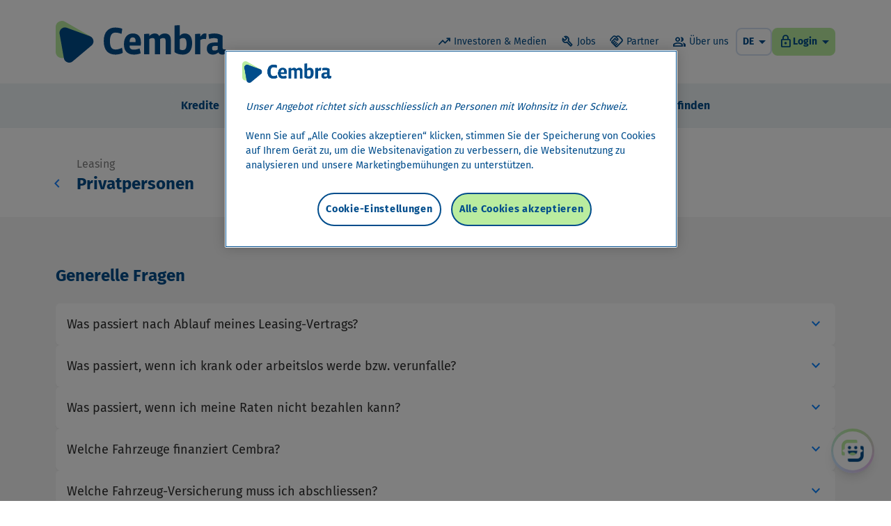

--- FILE ---
content_type: text/html
request_url: https://www.cembra.ch/de/kundencenter/leasing/privatpersonen/
body_size: 136663
content:
<!DOCTYPE html> <html lang="de" class="scroll-smooth"> <head><meta charset="UTF-8"><script type="text/javascript">
      window.dataLayer = window.dataLayer || [];
      function gtag() {
        dataLayer.push(arguments);
      }
      gtag("consent", "default", {
        ad_storage: "denied",
        ad_personalization: "denied",
        ad_user_data: "denied",
        analytics_storage: "denied",
      });
    </script><script type="text/javascript">
      window.isCashgate = function () {
        var location = document.location;
        return location && location.hostname.includes("cashgate");
      };
    </script><script type="text/javascript">
      (function () {
        var cashgateOtId = "c49e28e0-78a9-43cd-8397-9b08c8a334e5";
        var cembraOtId = "c8560af5-5a67-4e80-b7b4-cda364e7af5d";
        var otId = window.isCashgate() ? cashgateOtId : cembraOtId;

        var hn = document.location ? document.location.hostname : "";
        if (
          hn &&
          (hn.includes("cembraintra") ||
            hn.includes("localhost") ||
            hn.includes("sit"))
        ) {
          otId += "-test";
        }

        var script = document.createElement("script");
        script.setAttribute("charset", "UTF-8");
        script.setAttribute("data-document-language", "true");
        script.setAttribute("data-domain-script", otId);

        var otSrc = "https://cdn.cookielaw.org/scripttemplates/otSDKStub.js";
        script.setAttribute("src", otSrc);

        document.head.appendChild(script);
      })();
    </script><script type="text/javascript" src="/scripts/cookie-deletion.js"></script><script type="text/javascript">
      (function () {
        var isCashgate = window.isCashgate();
        var stageQueryParams = "";

        var hn = document.location ? document.location.hostname : "";
        if (
          hn &&
          (hn.includes("localhost") ||
            hn.includes("sit") ||
            hn.includes("vip19"))
        ) {
          stageQueryParams = isCashgate
            ? "&gtm_auth=JglCTuvBW0Bzu26lQxFSrA&gtm_preview=env-131"
            : "&gtm_auth=01em3WUdyVKJP-VvgQPznw&gtm_preview=env-3";
        } else if (hn && hn.includes("uat")) {
          stageQueryParams = isCashgate
            ? "&gtm_auth=w0gTY-e9sqT-_xthIQjxqQ&gtm_preview=env-130"
            : "&gtm_auth=qNHPZ1OmVofrM0WRm8GWLw&gtm_preview=env-4";
        }

        var gtmId = isCashgate ? "GTM-W332ZVR" : "GTM-K3DTGZLM";
        (function (w, d, s, l, i) {
          w[l] = w[l] || [];
          w[l].push({ "gtm.start": new Date().getTime(), event: "gtm.js" });
          var f = d.getElementsByTagName(s)[0],
            j = d.createElement(s),
            dl = l != "dataLayer" ? "&l=" + l : "";
          j.async = true;
          j.src =
            "https://www.googletagmanager.com/gtm.js?id=" +
            i +
            dl +
            stageQueryParams;
          f.parentNode.insertBefore(j, f);
        })(window, document, "script", "dataLayer", gtmId);
      })();
    </script><meta name="viewport" content="width=device-width, initial-scale=1.0"><meta name="description" content="Erfahren Sie im Kundencenter alles über Leasing für Privatpersonen: von Finanzierung und Versicherung Ihrer Fahrzeuge bis zu Vertragsende.
"><link rel="canonical" href="https://www.cembra.ch/de/kundencenter/leasing/privatpersonen/"><link rel="apple-touch-icon" sizes="180x180" href="/favicon-180x180.png"><link rel="icon" type="image/png" sizes="16x16" href="/favicon-16x16.png"><link rel="icon" type="image/png" sizes="32x32" href="/favicon-32x32.png"><link rel="icon" type="image/png" sizes="192x192" href="/favicon-192x192.png"><link rel="icon" type="image/png" sizes="512x512" href="/favicon-512x512.png"><link rel="icon" href="/favicon.ico"><title>Kundencenter Leasing Privatpersonen | Cembra Money Bank AG</title><style>
      @font-face {
        font-family: "Fira Sans Light";
        src: url("/fonts/fira-sans-300.woff") format("woff");
        font-weight: 300;
        font-style: normal;
        font-display: swap;
      }
      @font-face {
        font-family: "Fira Sans";
        src: url("/fonts/fira-sans-400.woff") format("woff");
        font-weight: 400;
        font-style: normal;
        font-display: swap;
      }
      @font-face {
        font-family: "Fira Sans";
        src: url("/fonts/fira-sans-500.woff") format("woff");
        font-weight: 500;
        font-style: normal;
        font-display: swap;
      }
      @font-face {
        font-family: "Fira Sans Semi Bold";
        src: url("/fonts/fira-sans-600.woff") format("woff");
        font-weight: 600;
        font-style: normal;
        font-display: swap;
      }

      @font-face {
        font-family: "Fira Sans";
        src: url("/fonts/fira-sans-700.woff2") format("woff");
        font-weight: 700;
        font-style: normal;
        font-display: swap;
      }

      @font-face {
        font-family: "Vista Sans Bold";
        src: url("/fonts/vista-sans-bold-400.woff") format("woff");
        font-weight: 400;
        font-style: normal;
        font-display: swap;
      }

      @font-face {
        font-family: "Vista Sans Bold";
        src: url("/fonts/vista-sans-bold-700.woff") format("woff");
        font-weight: 700;
        font-style: normal;
        font-display: swap;
      }

      @font-face {
        font-family: "Material Symbols Subset";
        font-style: normal;
        font-weight: 400;
        src: url("/fonts/material-icons-subset.woff2") format("woff2");
      }
    </style><link rel="stylesheet" href="/_assets/_slug_.DiegpBus.css">
<link rel="stylesheet" href="/_assets/_slug_.COLz5SiU.css"><script type="module" src="/_assets/hoisted.CIYKQ089.js"></script></head> <body class="text-blue">  <noscript><iframe src="https://www.googletagmanager.com/ns.html?id=GTM-K3DTGZLM" height="0" width="0" style="display:none;visibility:hidden"></iframe></noscript>  <nav class="bg-white md:sticky md:top-0 md:z-50" data-astro-cid-psjfeutw> <div class="container flex h-14 items-center sm:h-16 md:h-[80px] lg:h-[100px] xl:h-[120px]" data-astro-cid-psjfeutw>  <a href="/de/" data-astro-cid-psjfeutw>  <img class="h-8 w-auto md:h-[40px] lg:h-[50px] xl:h-[60px]" src="/cembra-logo.svg" alt="Logo Cembra Money Bank AG" data-astro-cid-psjfeutw> </a>  <div class="grow" data-astro-cid-psjfeutw></div>  <div class="hidden items-center justify-end text-sm lg:flex lg:gap-x-3 xl:gap-x-4" data-astro-cid-psjfeutw> <div class="flex lg:gap-x-2 xl:gap-x-3" data-astro-cid-psjfeutw>  <a href="/de/investor/" class="header-nav-secondary-link" data-astro-cid-psjfeutw> <span class="icon-material text-xl me-1 max-xl:hidden">trending_up</span> Investoren &amp; Medien </a><a href="https://careers.cembra.ch/de/" class="header-nav-secondary-link" target="_blank" data-astro-cid-psjfeutw> <span class="icon-material text-xl me-1 max-xl:hidden">build</span> Jobs </a><a href="/de/partner/" class="header-nav-secondary-link" data-astro-cid-psjfeutw> <span class="icon-material text-xl me-1 max-xl:hidden">handshake</span> Partner </a><a href="/de/ueber-uns/" class="header-nav-secondary-link" data-astro-cid-psjfeutw> <span class="icon-material text-xl me-1 max-xl:hidden">group</span> Über uns </a> </div>   <div class="flex lg:gap-x-3 xl:gap-x-4" data-astro-cid-psjfeutw>  <div class="relative inline-block" data-select> <button class="inline-flex w-full select-none gap-x-1 ps-2 items-center justify-between text-start rounded-b-lg rounded-t-lg border-x-2 border-b-2 border-t-2 border-blue-bg-dark bg-white text-blue hover:border-blue focus:border-blue py-1.5 text-sm" type="button"> <div class="flex w-full flex-row-reverse items-center justify-between gap-1"> <span class="icon-material">arrow_drop_down</span> <b>DE</b>  </div> </button> <div class="absolute left-0 right-0 z-20 hidden overflow-hidden rounded-b-lg border-b-2 border-l-2 border-r-2 border-blue bg-white shadow-md" data-select-options> <div class="text-sm"> <a class="inline-flex items-center gap-x-1 md:gap-x-1.5 w-full block py-2 ps-2 text-blue select-none hover:bg-blue-bg-dark focus:bg-blue-bg-dark !outline-offset-[-6px] bg-blue-bg-dark" href="/de/kundencenter/leasing/privatpersonen/"> <span> DE </span>   </a><a class="inline-flex items-center gap-x-1 md:gap-x-1.5 w-full block py-2 ps-2 text-blue select-none hover:bg-blue-bg-dark focus:bg-blue-bg-dark !outline-offset-[-6px]" href="/en/customer-center/leasing/private/"> <span> EN </span>   </a><a class="inline-flex items-center gap-x-1 md:gap-x-1.5 w-full block py-2 ps-2 text-blue select-none hover:bg-blue-bg-dark focus:bg-blue-bg-dark !outline-offset-[-6px]" href="/fr/espace-clients/leasing/personne-privee/"> <span> FR </span>   </a><a class="inline-flex items-center gap-x-1 md:gap-x-1.5 w-full block py-2 ps-2 text-blue select-none hover:bg-blue-bg-dark focus:bg-blue-bg-dark !outline-offset-[-6px]" href="/it/area-clienti/leasing/persona-privata/"> <span> IT </span>   </a> </div>  </div> </div>  <div class="relative inline-block w-auto" data-select> <button class="inline-flex w-full select-none gap-x-1 ps-2 items-center justify-between text-start rounded-b-lg rounded-t-lg border-x-2 border-b-2 border-t-2 border-green-light bg-green-light text-blue hover:border-blue focus:border-blue py-1.5 text-sm" type="button"> <div class="flex w-full flex-row-reverse items-center justify-between gap-1"> <span class="icon-material">arrow_drop_down</span> <b>Login</b> <span class="icon-material text-xl leading-none">lock</span> </div> </button> <div class="absolute left-0 right-0 z-20 hidden overflow-hidden rounded-b-lg border-b-2 border-l-2 border-r-2 border-blue bg-white shadow-md" data-select-options> <div class="text-sm"> <a class="inline-flex items-center gap-x-1 md:gap-x-1.5 w-full block py-2 ps-2 text-blue select-none hover:bg-blue-bg-dark focus:bg-blue-bg-dark !outline-offset-[-6px]" href="https://eservice.cembra.ch/?login&language=de" rel="noopener" target="_blank"> <span> eService </span>   </a><a class="inline-flex items-center gap-x-1 md:gap-x-1.5 w-full block py-2 ps-2 text-blue select-none hover:bg-blue-bg-dark focus:bg-blue-bg-dark !outline-offset-[-6px]" href="https://mysavings.cembra.ch/secureLogin/Public/?language=de" rel="noopener" target="_blank"> <span> MySavings </span>   </a> </div>  </div> </div> </div> </div>  <button data-mobile-nav-toggle-open class="text-black lg:hidden" data-astro-cid-psjfeutw><span class="icon-material text-3xl md:text-4xl">menu</span></button> </div> </nav>  <nav class="hidden bg-blue-bg lg:block" data-astro-cid-psjfeutw> <div class="container flex h-16 justify-center py-3 font-semibold lg:gap-x-3 xl:gap-x-5" data-astro-cid-psjfeutw> <div class="relative flex" data-nav-item data-astro-cid-psjfeutw> <a href="/de/kredite/" class="relative flex items-center justify-center rounded-lg border-2 px-4 border-blue-bg" data-astro-cid-psjfeutw> Kredite </a> <div class="absolute top-10 z-40 hidden pt-6" data-nav-popup data-astro-cid-psjfeutw> <div class="w-64 overflow-hidden rounded-lg border-2 border-blue bg-white shadow-lg" data-astro-cid-psjfeutw> <div class="focus-within:bg-blue-bg-dark hover:bg-blue-bg-dark" data-astro-cid-psjfeutw>  <a class="inline-flex items-center gap-x-1 md:gap-x-1.5 !block !outline-offset-[-6px] px-3 py-2" href="/de/kredite/barkredit/"> <span> Barkredit </span>   </a> </div><div class="focus-within:bg-blue-bg-dark hover:bg-blue-bg-dark" data-astro-cid-psjfeutw>  <a class="inline-flex items-center gap-x-1 md:gap-x-1.5 !block !outline-offset-[-6px] px-3 py-2" href="/de/kredite/barkredit-plus/"> <span> Barkredit Plus </span>   </a> </div><div class="focus-within:bg-blue-bg-dark hover:bg-blue-bg-dark" data-astro-cid-psjfeutw>  <a class="inline-flex items-center gap-x-1 md:gap-x-1.5 !block !outline-offset-[-6px] px-3 py-2" href="/de/kredite/finanzierung/"> <span> Finanzierung </span>   </a> </div> </div> </div> </div><div class="relative flex" data-nav-item data-astro-cid-psjfeutw> <a href="/de/karten/" class="relative flex items-center justify-center rounded-lg border-2 px-4 border-blue-bg" data-astro-cid-psjfeutw> Karten </a> <div class="absolute top-10 z-40 hidden pt-6" data-nav-popup data-astro-cid-psjfeutw> <div class="w-64 overflow-hidden rounded-lg border-2 border-blue bg-white shadow-lg" data-astro-cid-psjfeutw> <div class="focus-within:bg-blue-bg-dark hover:bg-blue-bg-dark" data-astro-cid-psjfeutw>  <a class="inline-flex items-center gap-x-1 md:gap-x-1.5 !block !outline-offset-[-6px] px-3 py-2" href="https://certo-card.ch/certo/de/" rel="noopener" target="_blank"> <span> Certo! Mastercard </span>   </a> </div><div class="focus-within:bg-blue-bg-dark hover:bg-blue-bg-dark" data-astro-cid-psjfeutw>  <a class="inline-flex items-center gap-x-1 md:gap-x-1.5 !block !outline-offset-[-6px] px-3 py-2" href="https://certo-card.ch/one/de/" rel="noopener" target="_blank"> <span> Certo! One Mastercard </span>   </a> </div><div class="focus-within:bg-blue-bg-dark hover:bg-blue-bg-dark" data-astro-cid-psjfeutw>  <a class="inline-flex items-center gap-x-1 md:gap-x-1.5 !block !outline-offset-[-6px] px-3 py-2" href="/de/karten/cembra-mastercard/"> <span> Cembra Mastercard </span>   </a> </div><div class="focus-within:bg-blue-bg-dark hover:bg-blue-bg-dark" data-astro-cid-psjfeutw>  <a class="inline-flex items-center gap-x-1 md:gap-x-1.5 !block !outline-offset-[-6px] px-3 py-2" href="https://apps.cembra.ch/confocard/de/" rel="noopener" target="_blank"> <span> Confo’Card Mastercard </span>   </a> </div><div class="focus-within:bg-blue-bg-dark hover:bg-blue-bg-dark" data-astro-cid-psjfeutw>  <a class="inline-flex items-center gap-x-1 md:gap-x-1.5 !block !outline-offset-[-6px] px-3 py-2" href="https://www.fnac.ch/mastercard" rel="nofollow, noreferrer, noopener" target="_blank"> <span> Fnac Mastercard </span>   </a> </div><div class="focus-within:bg-blue-bg-dark hover:bg-blue-bg-dark" data-astro-cid-psjfeutw>  <a class="inline-flex items-center gap-x-1 md:gap-x-1.5 !block !outline-offset-[-6px] px-3 py-2" href="https://www.ikea.ch/kreditkarte" rel="nofollow, noreferrer, noopener" target="_blank"> <span> IKEA Family Credit Card </span>   </a> </div><div class="focus-within:bg-blue-bg-dark hover:bg-blue-bg-dark" data-astro-cid-psjfeutw>  <a class="inline-flex items-center gap-x-1 md:gap-x-1.5 !block !outline-offset-[-6px] px-3 py-2" href="https://www.lipo-mastercard.ch/de" rel="noopener" target="_blank"> <span> LIPO Mastercard </span>   </a> </div><div class="focus-within:bg-blue-bg-dark hover:bg-blue-bg-dark" data-astro-cid-psjfeutw>  <a class="inline-flex items-center gap-x-1 md:gap-x-1.5 !block !outline-offset-[-6px] px-3 py-2" href="https://www.spar.ch/gratis-spar-mastercard-world-kreditkarte-beantragen" rel="nofollow, noreferrer, noopener" target="_blank"> <span> SPAR Mastercard </span>   </a> </div><div class="focus-within:bg-blue-bg-dark hover:bg-blue-bg-dark" data-astro-cid-psjfeutw>  <a class="inline-flex items-center gap-x-1 md:gap-x-1.5 !block !outline-offset-[-6px] px-3 py-2" href="https://www.tcs.ch/de/produkte/kreditkarten-und-sperrservice/tcs-mastercard/" rel="nofollow, noreferrer, noopener" target="_blank"> <span> TCS Mastercard </span>   </a> </div><div class="focus-within:bg-blue-bg-dark hover:bg-blue-bg-dark" data-astro-cid-psjfeutw>  <a class="inline-flex items-center gap-x-1 md:gap-x-1.5 !block !outline-offset-[-6px] px-3 py-2" href="/de/karten/mobile-payment/"> <span> Mobile Payment </span>   </a> </div> </div> </div> </div><div class="relative flex" data-nav-item data-astro-cid-psjfeutw> <a href="/de/leasing/" class="relative flex items-center justify-center rounded-lg border-2 px-4 border-blue-bg" data-astro-cid-psjfeutw> Leasing </a> <div class="absolute top-10 z-40 hidden pt-6" data-nav-popup data-astro-cid-psjfeutw> <div class="w-64 overflow-hidden rounded-lg border-2 border-blue bg-white shadow-lg" data-astro-cid-psjfeutw> <div class="focus-within:bg-blue-bg-dark hover:bg-blue-bg-dark" data-astro-cid-psjfeutw>  <a class="inline-flex items-center gap-x-1 md:gap-x-1.5 !block !outline-offset-[-6px] px-3 py-2" href="/de/leasing/auto/"> <span> Auto </span>   </a> </div><div class="focus-within:bg-blue-bg-dark hover:bg-blue-bg-dark" data-astro-cid-psjfeutw>  <a class="inline-flex items-center gap-x-1 md:gap-x-1.5 !block !outline-offset-[-6px] px-3 py-2" href="/de/leasing/motorrad/"> <span> Motorrad </span>   </a> </div><div class="focus-within:bg-blue-bg-dark hover:bg-blue-bg-dark" data-astro-cid-psjfeutw>  <a class="inline-flex items-center gap-x-1 md:gap-x-1.5 !block !outline-offset-[-6px] px-3 py-2" href="/de/leasing/caravan/"> <span> Caravan </span>   </a> </div><div class="focus-within:bg-blue-bg-dark hover:bg-blue-bg-dark" data-astro-cid-psjfeutw>  <a class="inline-flex items-center gap-x-1 md:gap-x-1.5 !block !outline-offset-[-6px] px-3 py-2" href="/de/leasing/leasing-fuer-firmen/"> <span> Leasing für Firmen </span>   </a> </div> </div> </div> </div><div class="relative flex" data-nav-item data-astro-cid-psjfeutw> <a href="/de/versicherungen/" class="relative flex items-center justify-center rounded-lg border-2 px-4 border-blue-bg" data-astro-cid-psjfeutw> Versicherungen </a> <div class="absolute top-10 z-40 hidden pt-6" data-nav-popup data-astro-cid-psjfeutw> <div class="w-64 overflow-hidden rounded-lg border-2 border-blue bg-white shadow-lg" data-astro-cid-psjfeutw> <div class="focus-within:bg-blue-bg-dark hover:bg-blue-bg-dark" data-astro-cid-psjfeutw>  <a class="inline-flex items-center gap-x-1 md:gap-x-1.5 !block !outline-offset-[-6px] px-3 py-2" href="/de/versicherungen/carprotect/"> <span> CarProtect </span>   </a> </div><div class="focus-within:bg-blue-bg-dark hover:bg-blue-bg-dark" data-astro-cid-psjfeutw>  <a class="inline-flex items-center gap-x-1 md:gap-x-1.5 !block !outline-offset-[-6px] px-3 py-2" href="/de/versicherungen/cyberprotect/"> <span> CyberProtect </span>   </a> </div><div class="focus-within:bg-blue-bg-dark hover:bg-blue-bg-dark" data-astro-cid-psjfeutw>  <a class="inline-flex items-center gap-x-1 md:gap-x-1.5 !block !outline-offset-[-6px] px-3 py-2" href="/de/versicherungen/homeprotect/"> <span> HomeProtect </span>   </a> </div><div class="focus-within:bg-blue-bg-dark hover:bg-blue-bg-dark" data-astro-cid-psjfeutw>  <a class="inline-flex items-center gap-x-1 md:gap-x-1.5 !block !outline-offset-[-6px] px-3 py-2" href="/de/versicherungen/incomeprotect/"> <span> IncomeProtect </span>   </a> </div><div class="focus-within:bg-blue-bg-dark hover:bg-blue-bg-dark" data-astro-cid-psjfeutw>  <a class="inline-flex items-center gap-x-1 md:gap-x-1.5 !block !outline-offset-[-6px] px-3 py-2" href="/de/versicherungen/moneyprotect/"> <span> MoneyProtect </span>   </a> </div><div class="focus-within:bg-blue-bg-dark hover:bg-blue-bg-dark" data-astro-cid-psjfeutw>  <a class="inline-flex items-center gap-x-1 md:gap-x-1.5 !block !outline-offset-[-6px] px-3 py-2" href="/de/versicherungen/motoprotect/"> <span> MotoProtect </span>   </a> </div><div class="focus-within:bg-blue-bg-dark hover:bg-blue-bg-dark" data-astro-cid-psjfeutw>  <a class="inline-flex items-center gap-x-1 md:gap-x-1.5 !block !outline-offset-[-6px] px-3 py-2" href="/de/versicherungen/paymentprotect/"> <span> PaymentProtect </span>   </a> </div><div class="focus-within:bg-blue-bg-dark hover:bg-blue-bg-dark" data-astro-cid-psjfeutw>  <a class="inline-flex items-center gap-x-1 md:gap-x-1.5 !block !outline-offset-[-6px] px-3 py-2" href="/de/versicherungen/raten-versicherung-fuer-selbstaendige/"> <span> Raten-Versicherung für Selbständige </span>   </a> </div><div class="focus-within:bg-blue-bg-dark hover:bg-blue-bg-dark" data-astro-cid-psjfeutw>  <a class="inline-flex items-center gap-x-1 md:gap-x-1.5 !block !outline-offset-[-6px] px-3 py-2" href="/de/versicherungen/raten-versicherung/"> <span> Raten-Versicherung </span>   </a> </div><div class="focus-within:bg-blue-bg-dark hover:bg-blue-bg-dark" data-astro-cid-psjfeutw>  <a class="inline-flex items-center gap-x-1 md:gap-x-1.5 !block !outline-offset-[-6px] px-3 py-2" href="/de/versicherungen/ratenversicherung-plus/"> <span> Raten-Versicherung Plus </span>   </a> </div><div class="focus-within:bg-blue-bg-dark hover:bg-blue-bg-dark" data-astro-cid-psjfeutw>  <a class="inline-flex items-center gap-x-1 md:gap-x-1.5 !block !outline-offset-[-6px] px-3 py-2" href="/de/versicherungen/shoppingprotect/"> <span> ShoppingProtect </span>   </a> </div><div class="focus-within:bg-blue-bg-dark hover:bg-blue-bg-dark" data-astro-cid-psjfeutw>  <a class="inline-flex items-center gap-x-1 md:gap-x-1.5 !block !outline-offset-[-6px] px-3 py-2" href="/de/versicherungen/travelprotect/"> <span> TravelProtect </span>   </a> </div> </div> </div> </div><div class="relative flex" data-nav-item data-astro-cid-psjfeutw> <a href="/de/sparen/" class="relative flex items-center justify-center rounded-lg border-2 px-4 border-blue-bg" data-astro-cid-psjfeutw> Sparen </a> <div class="absolute top-10 z-40 hidden pt-6" data-nav-popup data-astro-cid-psjfeutw> <div class="w-64 overflow-hidden rounded-lg border-2 border-blue bg-white shadow-lg" data-astro-cid-psjfeutw> <div class="focus-within:bg-blue-bg-dark hover:bg-blue-bg-dark" data-astro-cid-psjfeutw>  <a class="inline-flex items-center gap-x-1 md:gap-x-1.5 !block !outline-offset-[-6px] px-3 py-2" href="https://apps.cembra.ch/mysavings/de/sparkonto-flex/" rel="noopener" target="_blank"> <span> Sparkonto Flex </span>   </a> </div><div class="focus-within:bg-blue-bg-dark hover:bg-blue-bg-dark" data-astro-cid-psjfeutw>  <a class="inline-flex items-center gap-x-1 md:gap-x-1.5 !block !outline-offset-[-6px] px-3 py-2" href="https://apps.cembra.ch/mysavings/de/sparkonto/" rel="noopener" target="_blank"> <span> Sparkonto </span>   </a> </div><div class="focus-within:bg-blue-bg-dark hover:bg-blue-bg-dark" data-astro-cid-psjfeutw>  <a class="inline-flex items-center gap-x-1 md:gap-x-1.5 !block !outline-offset-[-6px] px-3 py-2" href="https://apps.cembra.ch/mysavings/de/sparkonto-plus/" rel="noopener" target="_blank"> <span> Sparkonto Plus </span>   </a> </div><div class="focus-within:bg-blue-bg-dark hover:bg-blue-bg-dark" data-astro-cid-psjfeutw>  <a class="inline-flex items-center gap-x-1 md:gap-x-1.5 !block !outline-offset-[-6px] px-3 py-2" href="https://apps.cembra.ch/mysavings/de/kindersparkonto/" rel="noopener" target="_blank"> <span> Kindersparkonto </span>   </a> </div><div class="focus-within:bg-blue-bg-dark hover:bg-blue-bg-dark" data-astro-cid-psjfeutw>  <a class="inline-flex items-center gap-x-1 md:gap-x-1.5 !block !outline-offset-[-6px] px-3 py-2" href="https://apps.cembra.ch/mysavings/de/kassenobligationen/" rel="noopener" target="_blank"> <span> Kassenobligation </span>   </a> </div> </div> </div> </div><div class="relative flex" data-nav-item data-astro-cid-psjfeutw> <a href="/de/kundencenter/" class="relative flex items-center justify-center rounded-lg border-2 px-4 border-blue bg-blue text-white" data-astro-cid-psjfeutw> Kundencenter </a>  </div><div class="relative flex" data-nav-item data-astro-cid-psjfeutw> <a href="/de/filialen/" class="relative flex items-center justify-center rounded-lg border-2 px-4 border-blue-bg" data-astro-cid-psjfeutw> Standort finden </a>  </div> </div> </nav>  <div data-mobile-nav class="backdrop fixed inset-0 z-50 hidden justify-end lg:hidden" data-astro-cid-psjfeutw> <div class="me-0 flex w-11/12 flex-col overflow-auto bg-white px-4 sm:w-8/12 sm:px-8 md:w-1/2" data-astro-cid-psjfeutw> <div class="flex min-h-16 items-center gap-x-3 text-sm md:h-[80px]" data-astro-cid-psjfeutw>  <button data-mobile-nav-toggle-close class="-ml-1.5 pt-1 text-black md:-ml-2 md:pt-1.5 lg:hidden" data-astro-cid-psjfeutw><span class="icon-material text-3xl md:text-4xl rotate-90">menu</span></button>  <div class="grow" data-astro-cid-psjfeutw></div>    <div class="relative inline-block" data-select> <button class="inline-flex w-full select-none gap-x-1 ps-2 items-center justify-between text-start rounded-b-lg rounded-t-lg border-x-2 border-b-2 border-t-2 border-blue-bg-dark bg-white text-blue hover:border-blue focus:border-blue py-1.5 text-sm" type="button"> <div class="flex w-full flex-row-reverse items-center justify-between gap-1"> <span class="icon-material">arrow_drop_down</span> <b>DE</b>  </div> </button> <div class="absolute left-0 right-0 z-20 hidden overflow-hidden rounded-b-lg border-b-2 border-l-2 border-r-2 border-blue bg-white shadow-md" data-select-options> <div class="text-sm"> <a class="inline-flex items-center gap-x-1 md:gap-x-1.5 w-full block py-2 ps-2 text-blue select-none hover:bg-blue-bg-dark focus:bg-blue-bg-dark !outline-offset-[-6px] bg-blue-bg-dark" href="/de/kundencenter/leasing/privatpersonen/"> <span> DE </span>   </a><a class="inline-flex items-center gap-x-1 md:gap-x-1.5 w-full block py-2 ps-2 text-blue select-none hover:bg-blue-bg-dark focus:bg-blue-bg-dark !outline-offset-[-6px]" href="/en/customer-center/leasing/private/"> <span> EN </span>   </a><a class="inline-flex items-center gap-x-1 md:gap-x-1.5 w-full block py-2 ps-2 text-blue select-none hover:bg-blue-bg-dark focus:bg-blue-bg-dark !outline-offset-[-6px]" href="/fr/espace-clients/leasing/personne-privee/"> <span> FR </span>   </a><a class="inline-flex items-center gap-x-1 md:gap-x-1.5 w-full block py-2 ps-2 text-blue select-none hover:bg-blue-bg-dark focus:bg-blue-bg-dark !outline-offset-[-6px]" href="/it/area-clienti/leasing/persona-privata/"> <span> IT </span>   </a> </div>  </div> </div>  <div class="relative inline-block w-auto" data-select> <button class="inline-flex w-full select-none gap-x-1 ps-2 items-center justify-between text-start rounded-b-lg rounded-t-lg border-x-2 border-b-2 border-t-2 border-green-light bg-green-light text-blue hover:border-blue focus:border-blue py-1.5 text-sm" type="button"> <div class="flex w-full flex-row-reverse items-center justify-between gap-1"> <span class="icon-material">arrow_drop_down</span> <b>Login</b> <span class="icon-material text-xl leading-none">lock</span> </div> </button> <div class="absolute left-0 right-0 z-20 hidden overflow-hidden rounded-b-lg border-b-2 border-l-2 border-r-2 border-blue bg-white shadow-md" data-select-options> <div class="text-sm"> <a class="inline-flex items-center gap-x-1 md:gap-x-1.5 w-full block py-2 ps-2 text-blue select-none hover:bg-blue-bg-dark focus:bg-blue-bg-dark !outline-offset-[-6px]" href="https://eservice.cembra.ch/?login&language=de" rel="noopener" target="_blank"> <span> eService </span>   </a><a class="inline-flex items-center gap-x-1 md:gap-x-1.5 w-full block py-2 ps-2 text-blue select-none hover:bg-blue-bg-dark focus:bg-blue-bg-dark !outline-offset-[-6px]" href="https://mysavings.cembra.ch/secureLogin/Public/?language=de" rel="noopener" target="_blank"> <span> MySavings </span>   </a> </div>  </div> </div> </div> <hr class="mb-4 border border-blue-bg-dark" data-astro-cid-psjfeutw>  <div class="flex flex-col gap-y-3" data-astro-cid-psjfeutw> <a href="/de/investor/" class="header-nav-secondary-link" data-astro-cid-psjfeutw> <span class="icon-material text-xl me-2">trending_up</span> Investoren &amp; Medien </a><a href="https://careers.cembra.ch/de/" class="header-nav-secondary-link" target="_blank" data-astro-cid-psjfeutw> <span class="icon-material text-xl me-2">build</span> Jobs </a><a href="/de/partner/" class="header-nav-secondary-link" data-astro-cid-psjfeutw> <span class="icon-material text-xl me-2">handshake</span> Partner </a><a href="/de/ueber-uns/" class="header-nav-secondary-link" data-astro-cid-psjfeutw> <span class="icon-material text-xl me-2">group</span> Über uns </a> </div> <hr class="my-4 border border-blue-bg-dark" data-astro-cid-psjfeutw>  <div class="flex flex-col gap-y-3 pb-4 font-semibold" data-astro-cid-psjfeutw> <a href="/de/kredite/" class="header-nav-secondary-link !px-4 !py-2.5" data-astro-cid-psjfeutw> Kredite </a><a href="/de/karten/" class="header-nav-secondary-link !px-4 !py-2.5" data-astro-cid-psjfeutw> Karten </a><a href="/de/leasing/" class="header-nav-secondary-link !px-4 !py-2.5" data-astro-cid-psjfeutw> Leasing </a><a href="/de/versicherungen/" class="header-nav-secondary-link !px-4 !py-2.5" data-astro-cid-psjfeutw> Versicherungen </a><a href="/de/sparen/" class="header-nav-secondary-link !px-4 !py-2.5" data-astro-cid-psjfeutw> Sparen </a><a href="/de/kundencenter/" class="header-nav-secondary-link !px-4 !py-2.5 border-blue bg-blue text-white" data-astro-cid-psjfeutw> Kundencenter </a><a href="/de/filialen/" class="header-nav-secondary-link !px-4 !py-2.5" data-astro-cid-psjfeutw> Standort finden </a> </div> </div> </div> <div>  <main class="lg:pt-10">   <div class="flex max-xl:flex-col xl:flex-row xl:gap-x-10 container"> <div class="min-w-0 grow">  <div class="flex max-md:flex-col gap-y-8 md:gap-x-6 lg:gap-x-8"> <div class="px-4 pb-8 pt-10 lg:pt-0 flex flex-col gap-3 md:w-1/2 lg:w-3/5 xl:w-full"><a class="inline-flex items-center gap-x-1 md:gap-x-1.5 text-gray-500 ml-[14px]" href="/de/kundencenter/leasing/"> <span> Leasing </span>   </a><div class="flex items-baseline"><span class="leading-2xl relative top-[-2px] ml-[-10px] -translate-x-4 transform text-2xl text-blue-azure"><a href="/de/kundencenter/leasing/"><span class="icon-material">chevron_left</span></a></span><a class="inline-flex items-center gap-x-1 md:gap-x-1.5 font-semibold text-2xl" href="/de/kundencenter/leasing/"> <span> Privatpersonen </span>   </a></div></div>  <div class="relative inline-block xl:hidden w-full self-start md:w-1/2 lg:w-2/5 xl:hidden hidden" data-select> <button class="inline-flex w-full select-none gap-x-1 ps-2 items-center justify-between text-start rounded-b-lg rounded-t-lg border-x-2 border-b-2 border-t-2 border-blue-bg-dark bg-white text-blue hover:border-blue focus:border-blue py-4 text-base" type="button"> <div class="flex w-full flex-row-reverse items-center justify-between gap-1"> <span class="icon-material">arrow_drop_down</span> <b>Privatpersonen</b>  </div> </button> <div class="absolute left-0 right-0 z-20 hidden overflow-hidden rounded-b-lg border-b-2 border-l-2 border-r-2 border-blue bg-white shadow-md" data-select-options>   <nav class="flex flex-col px-2 pt-2"> <div class="mb-2 flex flex-col border-b border-blue pb-2"> <a class="inline-flex items-center gap-x-1 md:gap-x-1.5 fs-md font-semibold" href="/de/kundencenter/data-protection/"> <span> Datenschutz </span>   </a>  </div><div class="mb-2 flex flex-col border-b border-blue pb-2"> <a class="inline-flex items-center gap-x-1 md:gap-x-1.5 fs-md font-semibold" href="/de/kundencenter/eservice/"> <span> eService </span>   </a>  </div><div class="mb-2 flex flex-col border-b border-blue pb-2"> <a class="inline-flex items-center gap-x-1 md:gap-x-1.5 fs-md font-semibold" href="/de/kundencenter/karten/"> <span> Karten </span>   </a>  </div><div class="mb-2 flex flex-col border-b border-blue pb-2"> <a class="inline-flex items-center gap-x-1 md:gap-x-1.5 fs-md font-semibold" href="/de/kundencenter/kontakt-per-email/"> <span> Kontakt per E-Mail </span>   </a>  </div><div class="mb-2 flex flex-col border-b border-blue pb-2"> <a class="inline-flex items-center gap-x-1 md:gap-x-1.5 fs-md font-semibold" href="/de/kundencenter/kredit/"> <span> Kredite </span>   </a>  </div><div class="mb-2 flex flex-col border-b border-blue pb-2"> <a class="inline-flex items-center gap-x-1 md:gap-x-1.5 fs-md font-semibold" href="/de/kundencenter/kreditkartensicherheit/"> <span> Kreditkartensicherheit </span>   </a>  </div><div class="mb-2 flex flex-col border-b border-blue pb-2"> <a class="inline-flex items-center gap-x-1 md:gap-x-1.5 fs-md font-semibold" href="/de/kundencenter/leasing/"> <span> Leasing </span>   </a> <div class="flex flex-col mt-1 lg:mt-2 gap-y-1"> <a class="inline-flex items-center gap-x-1 md:gap-x-1.5 fs-sm text-highlighted ml-4" href="/de/kundencenter/leasing/privatpersonen/"> <span> Privatpersonen </span>   </a> <a class="inline-flex items-center gap-x-1 md:gap-x-1.5 fs-sm ml-4" href="/de/kundencenter/leasing/qa-migration/"> <span> Migration </span>   </a> <a class="inline-flex items-center gap-x-1 md:gap-x-1.5 fs-sm ml-4" href="/de/kundencenter/leasing/schadenfall/"> <span> Schadenfall </span>   </a>  </div> </div><div class="mb-2 flex flex-col border-b border-blue pb-2"> <a class="inline-flex items-center gap-x-1 md:gap-x-1.5 fs-md font-semibold" href="/de/kundencenter/versicherungen/"> <span> Versicherungen </span>   </a>  </div> </nav>  </div> </div> <nav class="hidden flex-col xl:flex w-full self-start md:w-1/2 lg:w-2/5 xl:hidden hidden"> <div class="mb-5 flex flex-col border-b-2 border-blue pb-5"> <a class="inline-flex items-center gap-x-1 md:gap-x-1.5 fs-md font-semibold" href="/de/kundencenter/data-protection/"> <span> Datenschutz </span>   </a>  </div><div class="mb-5 flex flex-col border-b-2 border-blue pb-5"> <a class="inline-flex items-center gap-x-1 md:gap-x-1.5 fs-md font-semibold" href="/de/kundencenter/eservice/"> <span> eService </span>   </a>  </div><div class="mb-5 flex flex-col border-b-2 border-blue pb-5"> <a class="inline-flex items-center gap-x-1 md:gap-x-1.5 fs-md font-semibold" href="/de/kundencenter/karten/"> <span> Karten </span>   </a>  </div><div class="mb-5 flex flex-col border-b-2 border-blue pb-5"> <a class="inline-flex items-center gap-x-1 md:gap-x-1.5 fs-md font-semibold" href="/de/kundencenter/kontakt-per-email/"> <span> Kontakt per E-Mail </span>   </a>  </div><div class="mb-5 flex flex-col border-b-2 border-blue pb-5"> <a class="inline-flex items-center gap-x-1 md:gap-x-1.5 fs-md font-semibold" href="/de/kundencenter/kredit/"> <span> Kredite </span>   </a>  </div><div class="mb-5 flex flex-col border-b-2 border-blue pb-5"> <a class="inline-flex items-center gap-x-1 md:gap-x-1.5 fs-md font-semibold" href="/de/kundencenter/kreditkartensicherheit/"> <span> Kreditkartensicherheit </span>   </a>  </div><div class="mb-5 flex flex-col border-b-2 border-blue pb-5"> <a class="inline-flex items-center gap-x-1 md:gap-x-1.5 fs-md font-semibold" href="/de/kundencenter/leasing/"> <span> Leasing </span>   </a> <div class="flex flex-col mt-1 lg:mt-2 gap-y-1"> <a class="inline-flex items-center gap-x-1 md:gap-x-1.5 fs-sm text-highlighted ml-4" href="/de/kundencenter/leasing/privatpersonen/"> <span> Privatpersonen </span>   </a> <a class="inline-flex items-center gap-x-1 md:gap-x-1.5 fs-sm ml-4" href="/de/kundencenter/leasing/qa-migration/"> <span> Migration </span>   </a> <a class="inline-flex items-center gap-x-1 md:gap-x-1.5 fs-sm ml-4" href="/de/kundencenter/leasing/schadenfall/"> <span> Schadenfall </span>   </a>  </div> </div><div class="mb-5 flex flex-col border-b-2 border-blue pb-5"> <a class="inline-flex items-center gap-x-1 md:gap-x-1.5 fs-md font-semibold" href="/de/kundencenter/versicherungen/"> <span> Versicherungen </span>   </a>  </div> </nav> </div>  </div> </div>    <section class="w-full pb-16 customer-center bg-[#F6F6F6] pt-4"> <div class="flex max-xl:flex-col xl:flex-row xl:gap-x-10 container"> <div class="min-w-0 grow"> <div class="mt-3 md:mt-4 lg:mt-5">  <div class="flex flex-col" id="content">  <div class="fixed bottom-6 right-6 z-50 flex flex-col items-end font-sans sm:bottom-10 print:hidden"> <div id="chat-popup" class="pointer-events-none hidden translate-y-4 scale-95 opacity-0 mb-6 w-[450px] max-w-[calc(100vw-2rem)] flex flex-col bg-white rounded-lg border-2 border-gray-200 shadow-2xl origin-bottom-right transform overflow-hidden transition-all duration-300 ease-in-out max-sm:fixed max-sm:inset-0 max-sm:m-0 max-sm:rounded-none max-sm:h-[100dvh] max-sm:w-full max-sm:w-screen max-sm:max-w-none h-[80svh] md:h-[70svh]" data-chatbox data-chatbox-api-url="" data-chatbox-chat-labels="[&#34;leasing&#34;]" data-chatbox-initial-height="50" data-chatbox-height-classes="[&#34;h-[80svh]&#34;,&#34;md:h-[70svh]&#34;]" data-chatbox-stream-answers data-chatbox-err-default="Bitte entschuldigen Sie. Es ist ein Fehler aufgetreten und Ihre Frage kann momentan nicht beantwortet werden. Bitte probieren Sie es später erneut." data-chatbox-err-msg-limit-exceeded="Das Fragenlimit wurde erreicht. Für weitere Unterstützung zu Cembra Produkten wenden Sie sich bitte an unseren Customer Support." data-chatbox-err-new-chat-message="Neue Unterhaltung starten" data-chatbox-err-service-unavailable="Dieser Dienst steht momentan nicht zur Verfügung. Bitte versuchen Sie es später erneut." data-chatbox-question-max-length="1000" data-chatbox-question-warn-on-max-length-pct="90"> <div class="group flex shrink-0 items-center gap-2 px-3 py-2"> <button type="button" class="text-gray-600 mr-1 hidden h-8 w-8 place-items-center rounded-full hover:bg-gray-100 max-sm:grid" data-chatbox-back aria-label="Back"> <span class="icon-material">chevron_left</span> </button> <span class="grow py-1 text-left font-bold text-black">Cembra AI Assistent</span> <div class="relative"> <button type="button" class="text-gray-400 hover:text-gray-600 peer mr-[2.5px] grid h-8 w-8 place-items-center rounded-full focus:outline-none" aria-label="Info" tabindex="-1"> <span class="icon-material">info</span> </button> <!-- Tooltip --> <div class="absolute right-0 top-full z-50 mt-[9px] hidden w-72 hover:block group-hover:block peer-hover:block" role="tooltip"> <div class="absolute left-0 right-0 top-[-10px] h-[10px]"></div> <div class="conic-border conic-border--run mt-2 rounded-lg p-[2px] shadow-xl"> <div class="text-gray-700 rounded-[7px] bg-white px-3 py-2"> <p class="fs-sm text-gray-500 mt-1 text-gray/90 drop-shadow-sm text-xs"> Der von der KI generierte Inhalt könnte fehlerhaft sein. Für weitere Informationen zur Nutzung der KI konsultieren Sie bitte unsere <a class="inline-flex items-center gap-x-1 md:gap-x-1.5" href="/de/rechtliches/datenschutzerklaerung/"> <span class="underline underline-offset-2"> Datenschutzerklärung </span>   </a>. </p> </div> </div> <div class="conic-fill conic-fill--run pointer-events-none absolute right-3 top-[-6px] h-3 w-3 rotate-45"></div> <div class="pointer-events-none absolute right-[13px] top-[-5px] h-[10px] w-[10px] rotate-45 bg-white"></div> </div> </div> </div> <!-- Separator line --> <div class="sheen-line separator-line"></div> <!-- Thread --> <div class="flex grow flex-col gap-5 overflow-y-auto px-3 pt-5" data-chatbox-thread> <img id="initial-icon" src="/Chatbot-logo.png" alt="chat bot logo" class="absolute left-3 h-6 w-6"> <p class="max-w-[90%] md:max-w-[80%] break-words px-3 py-2 rounded-l-lg rounded-br-lg bg-blue-columbia hidden self-end" data-chatbox-question></p> <div class="max-w-[90%] md:max-w-[80%] break-words px-3 py-2 self-start, rounded-r-xl rounded-bl-xl bg-gray-50 text-gray-575 relative ml-9 chatbox-answer hidden" data-chatbox-answer></div> <p class="hidden flex-col justify-center max-h-8 min-h-8 max-w-fit overflow-hidden rounded-lg bg-blue-bg-dark px-2" data-chatbox-typing> <span class="typing-dots" aria-label="Typing…"> <span class="dot"></span> <span class="dot"></span> <span class="dot"></span> </span> </p> <div class="max-w-[90%] md:max-w-[80%] break-words px-3 py-2 self-start, rounded-r-xl rounded-bl-xl bg-gray-50 text-gray-575 relative ml-9 chatbox-answer flex flex-col gap-3"> <p>Herzlich willkommen.<br><br>Ich bin Cembra AI Assistant und unterstütze Sie gerne bei Ihren Fragen zu Leasing für Privatpersonen.<br><br>Wie kann ich Ihnen helfen?</p>  </div> </div> <!-- Input --> <div class="shrink-0"> <div class="fs-xs flex justify-end px-5 pb-1 pt-2 text-left text-gray-300" data-chatbox-counter>
0 / 1000 </div> <div class="p-4"> <div class="flex max-h-28 gap-2 rounded-lg border-2 bg-white py-2 pe-2 ps-3 border-blue-bg-dark has-[:focus]:border-blue-azure"> <p contenteditable="plaintext-only" class="grow pr-2 whitespace-break-spaces break-words max-sm:break-all overflow-y-scroll focus-visible:outline-none" data-chatbox-input></p> <button data-button="submit" disabled class="button rounded-lg border-blue-azure bg-blue-azure text-white h-[40px] px-4 py-2 text-sm self-end pl-2 pr-1.5 disabled:bg-gray-200 disabled:border-gray-200"><span class="icon-material text-xl md:text-2xl">send</span></button> </div> </div> </div> </div> <!-- Launcher row --> <div class="flex h-[var(--chat-row-h)] items-center gap-4"> <div id="chat-fake-input-wrapper" data-chat-messages="[&#34;Stellen Sie Ihre Frage&#34;]" class="gradient-ring gradient-ring--run relative box-border cursor-pointer shadow-lg max-sm:hidden h-[calc(var(--chat-input-h)+2*var(--chat-border))] p-[var(--chat-border)] rounded-bl-2xl rounded-br-2xl rounded-tl-2xl rounded-tr-sm origin-right scale-75 opacity-0 transition-all duration-500 ease-out hover:scale-105"> <div class="flex h-full w-full items-center justify-end bg-white px-3 rounded-bl-[13px] rounded-br-[13px] rounded-tl-[13px] rounded-tr-[2px]"> <span id="chat-bubble-text" class="text-gray-600 select-none text-sm font-medium"></span> </div> </div> <!-- Button Wrapper --> <div id="chat-btn-wrapper" class="gradient-ring gradient-ring--run relative cursor-pointer rounded-full shadow-lg transition-all duration-300 hover:scale-105 p-[var(--chat-border)] flex h-full items-center"> <button id="chat-toggle-btn" class="flex items-center justify-center rounded-full focus:outline-none text-gray-700 bg-white transition-colors duration-300 h-[var(--chat-btn-size)] w-[var(--chat-btn-size)]" aria-label="Toggle chat"> <span id="icon-chat" class="chat-wobble absolute scale-100 opacity-100 transition-all duration-300"> <img src="/Chatbot-logo.png" alt="chat icon" class="inline-block h-[var(--chat-icon-size)] w-[var(--chat-icon-size)]"> </span> <span id="icon-close" class="absolute scale-0 opacity-0 transition-all duration-300"> <span class="icon-material text-2xl">close</span> </span> </button> </div> </div> </div>    <h4 class="h4 mt-6 md:mt-8">Generelle Fragen</h4>  <div class="mb-6 flex flex-col gap-4 pt-2 mt-2 md:mt-4">  <div class="js-accordion-wrapper flex flex-col" data-new-accordion data-expanded="false"> <div class="hidden" data-accordion-title-value="{&#34;de&#34;:&#34;Was passiert nach Ablauf meines Leasing-Vertrags?&#34;,&#34;en&#34;:&#34;What happens after my lease agreement has expired?&#34;,&#34;fr&#34;:&#34;Que se passe-t-il à l'échéance de mon contrat de leasing?&#34;,&#34;it&#34;:&#34;Cosa accade allo scadere del mio contratto leasing?&#34;}"></div> <div class="flex cursor-pointer items-center justify-between gap-4 rounded-b-md rounded-t-md bg-white text-[#2f2f2f] py-4 pl-4 pr-2 shadow-sm md:pr-3 lg:px-4" data-new-accordion-title> <span class="fs-md text-sm font-normal md:text-lg" data-new-accordion-text> Was passiert nach Ablauf meines Leasing-Vertrags? </span> <span class="text-[#0A84FF] transition-transform" data-new-accordion-chevron aria-hidden="true"> <span class="icon-material">expand_more</span> </span> </div> <div class="mb-6 flex flex-col gap-2 p-4 text-[#2F2F2F] shadow-sm hidden" data-new-accordion-content> <hr class="-mt-6 mb-4 border-gray-300"> <div class="rounded-xl bg-gray-50 p-5"> <p class="fs-md"> Während der Dauer des Leasingvertrags verfügen Sie über die Nutzungsrechte am Fahrzeug gemäss den vereinbarten Leasingbedingungen. Das Eigentum verbleibt in jedem Fall beim Leasinggeber (Cembra Money Bank AG). Nach Ablauf der Leasingdauer gibt der Leasinggeber in der Regel das Fahrzeug dem Lieferanten (Garagisten/Händler) zum vertraglich vereinbarten Rücknahmewert (entspricht Nennung im Leasingvertrag) zurück. Dem Lieferanten ist es sodann überlassen, das Fahrzeug zu verkaufen und somit den Preis neu zu bestimmen. Wollen Sie Ihr Leasingfahrzeug nach Ablauf der Leasingdauer käuflich erwerben, müssen Sie den Lieferanten kontaktieren.
 </p> </div> </div> </div> <div class="js-accordion-wrapper flex flex-col" data-new-accordion data-expanded="false"> <div class="hidden" data-accordion-title-value="{&#34;de&#34;:&#34;Was passiert, wenn ich krank oder arbeitslos werde bzw. verunfalle?&#34;,&#34;en&#34;:&#34;What happens if I fall ill, have an accident or become unemployed?&#34;,&#34;fr&#34;:&#34;Que se passe-t-il si je tombe malade, si je me retrouve au chômage ou si je suis victime d'un accident?&#34;,&#34;it&#34;:&#34;Cosa succede se mi ammalo, se perdo il lavoro o se mi capita un incidente?&#34;}"></div> <div class="flex cursor-pointer items-center justify-between gap-4 rounded-b-md rounded-t-md bg-white text-[#2f2f2f] py-4 pl-4 pr-2 shadow-sm md:pr-3 lg:px-4" data-new-accordion-title> <span class="fs-md text-sm font-normal md:text-lg" data-new-accordion-text> Was passiert, wenn ich krank oder arbeitslos werde bzw. verunfalle? </span> <span class="text-[#0A84FF] transition-transform" data-new-accordion-chevron aria-hidden="true"> <span class="icon-material">expand_more</span> </span> </div> <div class="mb-6 flex flex-col gap-2 p-4 text-[#2F2F2F] shadow-sm hidden" data-new-accordion-content> <hr class="-mt-6 mb-4 border-gray-300"> <div class="rounded-xl bg-gray-50 p-5"> <p class="fs-md"> Zur Absicherung gegen unverschuldete Zahlungsunfähigkeit (z.B. bei Unfall, Krankheit, Invalidität oder Arbeitslosigkeit) empfehlen wir den Abschluss einer freiwilligen Raten-Versicherung der AXA Versicherungen AG, General-Guisan-Strasse 40, 8400 Winterthur. Weitere Informationen erhalten Sie auf dieser Internetseite und unter der Gratisnummer <a class="inline-flex items-center gap-x-1 md:gap-x-1.5" href="tel:0844840841"> <span class="underline underline-offset-2"> 0844 840 841 </span>   </a>.
 </p><section class="flex flex-col pb-0 pt-8">   <div class="grid grid-cols-1 sm:grid-cols-2 gap-x-8 gap-y-4 lg:grid-cols-2">  <a href="/de/kundencenter/kontakt-per-email/" class="js-contact-btn group flex items-center justify-between text-md transition-colors duration-200 rounded-lg border border-white bg-white px-4 py-2 text-black hover:border-blue-dark hover:text-blue-dark"> <span class="flex items-center gap-2"> <span class="icon-material text-black group-hover:text-blue-dark">mail</span> <span>Kontakt per E-Mail</span> </span> <span class="ml-3 text-xl text-black group-hover:text-blue-dark">›</span> </a><a href="/de/kontakt/telefonliste/" class="js-contact-btn group flex items-center justify-between text-md transition-colors duration-200 rounded-lg border border-white bg-white px-4 py-2 text-black hover:border-blue-dark hover:text-blue-dark"> <span class="flex items-center gap-2"> <span class="icon-material text-black group-hover:text-blue-dark">support_agent</span> <span>Kontakt per Telefon</span> </span> <span class="ml-3 text-xl text-black group-hover:text-blue-dark">›</span> </a> </div> </section> </div> </div> </div> <div class="js-accordion-wrapper flex flex-col" data-new-accordion data-expanded="false"> <div class="hidden" data-accordion-title-value="{&#34;de&#34;:&#34;Was passiert, wenn ich meine Raten nicht bezahlen kann?&#34;,&#34;en&#34;:&#34;What happens if I am not able to pay my instalments?&#34;,&#34;fr&#34;:&#34;Que se passe-t-il si je ne suis plus en mesure de régler mes mensualités?&#34;,&#34;it&#34;:&#34;Cosa accade, se non sono più in grado di pagare le mie rate?&#34;}"></div> <div class="flex cursor-pointer items-center justify-between gap-4 rounded-b-md rounded-t-md bg-white text-[#2f2f2f] py-4 pl-4 pr-2 shadow-sm md:pr-3 lg:px-4" data-new-accordion-title> <span class="fs-md text-sm font-normal md:text-lg" data-new-accordion-text> Was passiert, wenn ich meine Raten nicht bezahlen kann? </span> <span class="text-[#0A84FF] transition-transform" data-new-accordion-chevron aria-hidden="true"> <span class="icon-material">expand_more</span> </span> </div> <div class="mb-6 flex flex-col gap-2 p-4 text-[#2F2F2F] shadow-sm hidden" data-new-accordion-content> <hr class="-mt-6 mb-4 border-gray-300"> <div class="rounded-xl bg-gray-50 p-5"> <p class="fs-md"> Am besten nehmen Sie direkt mit uns Kontakt Tel. <a class="inline-flex items-center gap-x-1 md:gap-x-1.5" href="tel:0444395450"> <span class="underline underline-offset-2"> 044 439 54 50 </span>   </a> (für Leasing) auf, damit wir gemeinsam eine Lösung finden. Erläutern Sie Ihre Situation Ihrem Kundenberater, der Ihnen zuverlässig und kompetent weiterhilft. Unter Umständen können veränderte Raten-Zahlung oder eine andere Vertragsdauer vereinbart werden.
 </p><section class="flex flex-col pb-0 pt-8">   <div class="grid grid-cols-1 sm:grid-cols-2 gap-x-8 gap-y-4 lg:grid-cols-2">  <a href="/de/kundencenter/kontakt-per-email/" class="js-contact-btn group flex items-center justify-between text-md transition-colors duration-200 rounded-lg border border-white bg-white px-4 py-2 text-black hover:border-blue-dark hover:text-blue-dark"> <span class="flex items-center gap-2"> <span class="icon-material text-black group-hover:text-blue-dark">mail</span> <span>Kontakt per E-Mail</span> </span> <span class="ml-3 text-xl text-black group-hover:text-blue-dark">›</span> </a> </div> </section> </div> </div> </div> <div class="js-accordion-wrapper flex flex-col" data-new-accordion data-expanded="false"> <div class="hidden" data-accordion-title-value="{&#34;de&#34;:&#34;Welche Fahrzeuge finanziert Cembra?&#34;,&#34;en&#34;:&#34;What kind of vehicles does Cembra finance?&#34;,&#34;fr&#34;:&#34;Quels sont les véhicules financés par Cembra?&#34;,&#34;it&#34;:&#34;Quali veicoli finanzia Cembra?&#34;}"></div> <div class="flex cursor-pointer items-center justify-between gap-4 rounded-b-md rounded-t-md bg-white text-[#2f2f2f] py-4 pl-4 pr-2 shadow-sm md:pr-3 lg:px-4" data-new-accordion-title> <span class="fs-md text-sm font-normal md:text-lg" data-new-accordion-text> Welche Fahrzeuge finanziert Cembra? </span> <span class="text-[#0A84FF] transition-transform" data-new-accordion-chevron aria-hidden="true"> <span class="icon-material">expand_more</span> </span> </div> <div class="mb-6 flex flex-col gap-2 p-4 text-[#2F2F2F] shadow-sm hidden" data-new-accordion-content> <hr class="-mt-6 mb-4 border-gray-300"> <div class="rounded-xl bg-gray-50 p-5"> <p class="fs-md"> Ob für Leasing oder Kredit: Wir bieten Ihnen Finanzierungslösungen für alle Auto- bzw. Motorradmarken. Für Neufahrzeuge empfehlen wir dabei Leasing.
 </p><section class="flex flex-col pb-0 pt-8">   <div class="grid grid-cols-1 sm:grid-cols-2 gap-x-8 gap-y-4 lg:grid-cols-2">  <a href="/de/kundencenter/kontakt-per-email/" class="js-contact-btn group flex items-center justify-between text-md transition-colors duration-200 rounded-lg border border-white bg-white px-4 py-2 text-black hover:border-blue-dark hover:text-blue-dark"> <span class="flex items-center gap-2"> <span class="icon-material text-black group-hover:text-blue-dark">mail</span> <span>Kontakt per E-Mail</span> </span> <span class="ml-3 text-xl text-black group-hover:text-blue-dark">›</span> </a><a href="/de/kontakt/telefonliste/" class="js-contact-btn group flex items-center justify-between text-md transition-colors duration-200 rounded-lg border border-white bg-white px-4 py-2 text-black hover:border-blue-dark hover:text-blue-dark"> <span class="flex items-center gap-2"> <span class="icon-material text-black group-hover:text-blue-dark">support_agent</span> <span>Kontakt per Telefon</span> </span> <span class="ml-3 text-xl text-black group-hover:text-blue-dark">›</span> </a> </div> </section> </div> </div> </div> <div class="js-accordion-wrapper flex flex-col" data-new-accordion data-expanded="false"> <div class="hidden" data-accordion-title-value="{&#34;de&#34;:&#34;Welche Fahrzeug-Versicherung muss ich abschliessen?&#34;,&#34;en&#34;:&#34;What kind of vehicle/car insurance do I have to take out?&#34;,&#34;fr&#34;:&#34;Quelle assurance automobile dois-je souscrire?&#34;,&#34;it&#34;:&#34;Quale assicurazione devo stipulare per il mio veicolo?&#34;}"></div> <div class="flex cursor-pointer items-center justify-between gap-4 rounded-b-md rounded-t-md bg-white text-[#2f2f2f] py-4 pl-4 pr-2 shadow-sm md:pr-3 lg:px-4" data-new-accordion-title> <span class="fs-md text-sm font-normal md:text-lg" data-new-accordion-text> Welche Fahrzeug-Versicherung muss ich abschliessen? </span> <span class="text-[#0A84FF] transition-transform" data-new-accordion-chevron aria-hidden="true"> <span class="icon-material">expand_more</span> </span> </div> <div class="mb-6 flex flex-col gap-2 p-4 text-[#2F2F2F] shadow-sm hidden" data-new-accordion-content> <hr class="-mt-6 mb-4 border-gray-300"> <div class="rounded-xl bg-gray-50 p-5"> <p class="fs-md"> Während der Dauer des Leasingvertrages muss Ihr Fahrzeug über eine Vollkasko-Versicherung verfügen z.B. CarProtect oder für MotoProtect.
 </p><section class="flex flex-col pb-0 pt-8">   <div class="grid grid-cols-1 sm:grid-cols-2 gap-x-8 gap-y-4 lg:grid-cols-2">  <a href="/de/kundencenter/kontakt-per-email/" class="js-contact-btn group flex items-center justify-between text-md transition-colors duration-200 rounded-lg border border-white bg-white px-4 py-2 text-black hover:border-blue-dark hover:text-blue-dark"> <span class="flex items-center gap-2"> <span class="icon-material text-black group-hover:text-blue-dark">mail</span> <span>Kontakt per E-Mail</span> </span> <span class="ml-3 text-xl text-black group-hover:text-blue-dark">›</span> </a><a href="/de/kontakt/telefonliste/" class="js-contact-btn group flex items-center justify-between text-md transition-colors duration-200 rounded-lg border border-white bg-white px-4 py-2 text-black hover:border-blue-dark hover:text-blue-dark"> <span class="flex items-center gap-2"> <span class="icon-material text-black group-hover:text-blue-dark">support_agent</span> <span>Kontakt per Telefon</span> </span> <span class="ml-3 text-xl text-black group-hover:text-blue-dark">›</span> </a> </div> </section> </div> </div> </div> <div class="js-accordion-wrapper flex flex-col" data-new-accordion data-expanded="false"> <div class="hidden" data-accordion-title-value="{&#34;de&#34;:&#34;Welche Unterlagen sind für einen Antrag nötig?&#34;,&#34;en&#34;:&#34;What documents are necessary to apply?&#34;,&#34;fr&#34;:&#34;Quels sont les documents nécessaires pour une demande?&#34;,&#34;it&#34;:&#34;Di quale documentazione ho bisogno per inoltrare la domanda?&#34;}"></div> <div class="flex cursor-pointer items-center justify-between gap-4 rounded-b-md rounded-t-md bg-white text-[#2f2f2f] py-4 pl-4 pr-2 shadow-sm md:pr-3 lg:px-4" data-new-accordion-title> <span class="fs-md text-sm font-normal md:text-lg" data-new-accordion-text> Welche Unterlagen sind für einen Antrag nötig? </span> <span class="text-[#0A84FF] transition-transform" data-new-accordion-chevron aria-hidden="true"> <span class="icon-material">expand_more</span> </span> </div> <div class="mb-6 flex flex-col gap-2 p-4 text-[#2F2F2F] shadow-sm hidden" data-new-accordion-content> <hr class="-mt-6 mb-4 border-gray-300"> <div class="rounded-xl bg-gray-50 p-5"> <p class="fs-md"> Sie brauchen gültige Ausweis-Dokumente (ID oder Reisepass, ggf. Ihren Ausländerausweis) und einen Nachweis Ihrer Zahlungsfähigkeit (z.B. Lohnabrechnungen). Während des Beratungsgesprächs können weitere Nachweise verlangt werden, z.B. Belege über Ihre Wohnungssituation, Ihre Arbeitssituation und über finanzielle Lage bzw. vorangegangene Kredite. Geschäftskunden werden gebeten, ihre Finanzlage mittels entsprechender Unterlagen zu belegen.
 </p><section class="flex flex-col pb-0 pt-8">   <div class="grid grid-cols-1 sm:grid-cols-2 gap-x-8 gap-y-4 lg:grid-cols-2">  <a href="/de/kundencenter/kontakt-per-email/" class="js-contact-btn group flex items-center justify-between text-md transition-colors duration-200 rounded-lg border border-white bg-white px-4 py-2 text-black hover:border-blue-dark hover:text-blue-dark"> <span class="flex items-center gap-2"> <span class="icon-material text-black group-hover:text-blue-dark">mail</span> <span>Kontakt per E-Mail</span> </span> <span class="ml-3 text-xl text-black group-hover:text-blue-dark">›</span> </a><a href="/de/kontakt/telefonliste/" class="js-contact-btn group flex items-center justify-between text-md transition-colors duration-200 rounded-lg border border-white bg-white px-4 py-2 text-black hover:border-blue-dark hover:text-blue-dark"> <span class="flex items-center gap-2"> <span class="icon-material text-black group-hover:text-blue-dark">support_agent</span> <span>Kontakt per Telefon</span> </span> <span class="ml-3 text-xl text-black group-hover:text-blue-dark">›</span> </a> </div> </section> </div> </div> </div> <div class="js-accordion-wrapper flex flex-col" data-new-accordion data-expanded="false"> <div class="hidden" data-accordion-title-value="{&#34;de&#34;:&#34;Wie stelle ich einen Finanzierungs- bzw. Leasingantrag?&#34;,&#34;en&#34;:&#34;How do I apply for financing and/or a leasing request?&#34;,&#34;fr&#34;:&#34;Comment se passe la demande de financement ou de leasing?&#34;,&#34;it&#34;:&#34;Come posso inoltrare una domanda di finanziamento o di leasing?&#34;}"></div> <div class="flex cursor-pointer items-center justify-between gap-4 rounded-b-md rounded-t-md bg-white text-[#2f2f2f] py-4 pl-4 pr-2 shadow-sm md:pr-3 lg:px-4" data-new-accordion-title> <span class="fs-md text-sm font-normal md:text-lg" data-new-accordion-text> Wie stelle ich einen Finanzierungs- bzw. Leasingantrag? </span> <span class="text-[#0A84FF] transition-transform" data-new-accordion-chevron aria-hidden="true"> <span class="icon-material">expand_more</span> </span> </div> <div class="mb-6 flex flex-col gap-2 p-4 text-[#2F2F2F] shadow-sm hidden" data-new-accordion-content> <hr class="-mt-6 mb-4 border-gray-300"> <div class="rounded-xl bg-gray-50 p-5"> <p class="fs-md"> Sie können Ihren Antrag bei jedem Autohändler stellen oder Sie kontaktieren direkt Cembra unter Tel. <a class="inline-flex items-center gap-x-1 md:gap-x-1.5" href="tel:044 439 54 50"> <span class="underline underline-offset-2"> 044 439 54 50 </span>   </a> (für Leasing) bzw. <a class="inline-flex items-center gap-x-1 md:gap-x-1.5" href="tel:044 439 54 50"> <span class="underline underline-offset-2"> 044 439 54 50 </span>   </a> (für Kredite). Auf Wunsch geben wir Ihnen beim Neuwagenkauf einen Vorbescheid über den maximalen Leasingbetrag. In der Regel stellen Sie Ihren Antrag aber direkt beim Autokauf.
 </p><section class="flex flex-col pb-0 pt-8">   <div class="grid grid-cols-1 sm:grid-cols-2 gap-x-8 gap-y-4 lg:grid-cols-2">  <a href="/de/kundencenter/kontakt-per-email/" class="js-contact-btn group flex items-center justify-between text-md transition-colors duration-200 rounded-lg border border-white bg-white px-4 py-2 text-black hover:border-blue-dark hover:text-blue-dark"> <span class="flex items-center gap-2"> <span class="icon-material text-black group-hover:text-blue-dark">mail</span> <span>Kontakt per E-Mail</span> </span> <span class="ml-3 text-xl text-black group-hover:text-blue-dark">›</span> </a> </div> </section> </div> </div> </div> </div>  <h4 class="h4 mt-12">Rechnung</h4>  <div class="mb-6 flex flex-col gap-4 pt-2 mt-2 md:mt-4">  <div class="js-accordion-wrapper flex flex-col" data-new-accordion data-expanded="false"> <div class="hidden" data-accordion-title-value="{&#34;de&#34;:&#34;Rechnung bezahlen nicht möglich: Was kann ich tun?&#34;,&#34;en&#34;:&#34;Unable to pay the invoice: What can I do?&#34;,&#34;fr&#34;:&#34;Impossible de payer la facture : Que puis-je faire ?&#34;,&#34;it&#34;:&#34;Impossibile pagare la fattura: Cosa posso fare? &#34;}"></div> <div class="flex cursor-pointer items-center justify-between gap-4 rounded-b-md rounded-t-md bg-white text-[#2f2f2f] py-4 pl-4 pr-2 shadow-sm md:pr-3 lg:px-4" data-new-accordion-title> <span class="fs-md text-sm font-normal md:text-lg" data-new-accordion-text> Rechnung bezahlen nicht möglich: Was kann ich tun? </span> <span class="text-[#0A84FF] transition-transform" data-new-accordion-chevron aria-hidden="true"> <span class="icon-material">expand_more</span> </span> </div> <div class="mb-6 flex flex-col gap-2 p-4 text-[#2F2F2F] shadow-sm hidden" data-new-accordion-content> <hr class="-mt-6 mb-4 border-gray-300"> <div class="rounded-xl bg-gray-50 p-5"> <p class="fs-md"> Wenden Sie sich telefonisch unter 044 439 54 50 an uns, damit wir gemeinsam eine Lösung finden können.
 </p><section class="flex flex-col pb-0 pt-8">   <div class="grid grid-cols-1 sm:grid-cols-2 gap-x-8 gap-y-4 lg:grid-cols-2">  <a href="/de/kundencenter/kontakt-per-email/" class="js-contact-btn group flex items-center justify-between text-md transition-colors duration-200 rounded-lg border border-white bg-white px-4 py-2 text-black hover:border-blue-dark hover:text-blue-dark"> <span class="flex items-center gap-2"> <span class="icon-material text-black group-hover:text-blue-dark">mail</span> <span>Kontakt per E-Mail</span> </span> <span class="ml-3 text-xl text-black group-hover:text-blue-dark">›</span> </a> </div> </section> </div> </div> </div> <div class="js-accordion-wrapper flex flex-col" data-new-accordion data-expanded="false"> <div class="hidden" data-accordion-title-value="{&#34;de&#34;:&#34;Neue QR-Rechnungen bestellen: Wie gehe ich vor?&#34;,&#34;en&#34;:&#34;Order new QR invoices: How do I proceed?&#34;,&#34;fr&#34;:&#34;Commander de nouvelles factures QR : Comment procéder ?&#34;,&#34;it&#34;:&#34;Ordinare nuove fatture QR: Come procedere? &#34;}"></div> <div class="flex cursor-pointer items-center justify-between gap-4 rounded-b-md rounded-t-md bg-white text-[#2f2f2f] py-4 pl-4 pr-2 shadow-sm md:pr-3 lg:px-4" data-new-accordion-title> <span class="fs-md text-sm font-normal md:text-lg" data-new-accordion-text> Neue QR-Rechnungen bestellen: Wie gehe ich vor? </span> <span class="text-[#0A84FF] transition-transform" data-new-accordion-chevron aria-hidden="true"> <span class="icon-material">expand_more</span> </span> </div> <div class="mb-6 flex flex-col gap-2 p-4 text-[#2F2F2F] shadow-sm hidden" data-new-accordion-content> <hr class="-mt-6 mb-4 border-gray-300"> <div class="rounded-xl bg-gray-50 p-5"> <p class="fs-md"> Bitte beachten Sie, dass die Referenznummer unverändert bleibt und jede monatliche Rechnung mehrmals und ebenso für die Einrichtung eines Dauerauftrages verwendet werden kann. Sie erhalten monatlich automatisch eine QR-Rechnung  von uns zugestellt.
 </p><section class="flex flex-col pb-0 pt-8">   <div class="grid grid-cols-1 sm:grid-cols-2 gap-x-8 gap-y-4 lg:grid-cols-2">  <a href="/de/kundencenter/kontakt-per-email/" class="js-contact-btn group flex items-center justify-between text-md transition-colors duration-200 rounded-lg border border-white bg-white px-4 py-2 text-black hover:border-blue-dark hover:text-blue-dark"> <span class="flex items-center gap-2"> <span class="icon-material text-black group-hover:text-blue-dark">mail</span> <span>Kontakt per E-Mail</span> </span> <span class="ml-3 text-xl text-black group-hover:text-blue-dark">›</span> </a><a href="/de/kontakt/telefonliste/" class="js-contact-btn group flex items-center justify-between text-md transition-colors duration-200 rounded-lg border border-white bg-white px-4 py-2 text-black hover:border-blue-dark hover:text-blue-dark"> <span class="flex items-center gap-2"> <span class="icon-material text-black group-hover:text-blue-dark">support_agent</span> <span>Kontakt per Telefon</span> </span> <span class="ml-3 text-xl text-black group-hover:text-blue-dark">›</span> </a> </div> </section> </div> </div> </div> <div class="js-accordion-wrapper flex flex-col" data-new-accordion data-expanded="false"> <div class="hidden" data-accordion-title-value="{&#34;de&#34;:&#34;Dauerauftrag einrichten: Kann ich das?&#34;,&#34;en&#34;:&#34;Set up a standing order: Can I do that?&#34;,&#34;fr&#34;:&#34;Mettre en place un ordre permanent : Puis-je le faire ?&#34;,&#34;it&#34;:&#34;Impostare un ordine permanente: Posso farlo? &#34;}"></div> <div class="flex cursor-pointer items-center justify-between gap-4 rounded-b-md rounded-t-md bg-white text-[#2f2f2f] py-4 pl-4 pr-2 shadow-sm md:pr-3 lg:px-4" data-new-accordion-title> <span class="fs-md text-sm font-normal md:text-lg" data-new-accordion-text> Dauerauftrag einrichten: Kann ich das? </span> <span class="text-[#0A84FF] transition-transform" data-new-accordion-chevron aria-hidden="true"> <span class="icon-material">expand_more</span> </span> </div> <div class="mb-6 flex flex-col gap-2 p-4 text-[#2F2F2F] shadow-sm hidden" data-new-accordion-content> <hr class="-mt-6 mb-4 border-gray-300"> <div class="rounded-xl bg-gray-50 p-5"> <p class="fs-md"> Ja. Die Referenznummer der Einzahlungsscheine bleibt unverändert und jede monatliche Rechnung kann für die Einrichtung eines Dauerauftrages verwendet werden.
 </p><section class="flex flex-col pb-0 pt-8">   <div class="grid grid-cols-1 sm:grid-cols-2 gap-x-8 gap-y-4 lg:grid-cols-2">  <a href="/de/kundencenter/kontakt-per-email/" class="js-contact-btn group flex items-center justify-between text-md transition-colors duration-200 rounded-lg border border-white bg-white px-4 py-2 text-black hover:border-blue-dark hover:text-blue-dark"> <span class="flex items-center gap-2"> <span class="icon-material text-black group-hover:text-blue-dark">mail</span> <span>Kontakt per E-Mail</span> </span> <span class="ml-3 text-xl text-black group-hover:text-blue-dark">›</span> </a><a href="/de/kontakt/telefonliste/" class="js-contact-btn group flex items-center justify-between text-md transition-colors duration-200 rounded-lg border border-white bg-white px-4 py-2 text-black hover:border-blue-dark hover:text-blue-dark"> <span class="flex items-center gap-2"> <span class="icon-material text-black group-hover:text-blue-dark">support_agent</span> <span>Kontakt per Telefon</span> </span> <span class="ml-3 text-xl text-black group-hover:text-blue-dark">›</span> </a> </div> </section> </div> </div> </div> <div class="js-accordion-wrapper flex flex-col" data-new-accordion data-expanded="false"> <div class="hidden" data-accordion-title-value="{&#34;de&#34;:&#34;Zustellung Rechnungen: Weshalb erhalte ich diese neu monatlich?&#34;,&#34;en&#34;:&#34;Delivery of invoices: Why do I now receive them monthly?&#34;,&#34;fr&#34;:&#34;Envoi des factures : Pourquoi les reçois-je désormais mensuellement ?&#34;,&#34;it&#34;:&#34;Invio delle fatture: Perché le ricevo ora mensilmente? &#34;}"></div> <div class="flex cursor-pointer items-center justify-between gap-4 rounded-b-md rounded-t-md bg-white text-[#2f2f2f] py-4 pl-4 pr-2 shadow-sm md:pr-3 lg:px-4" data-new-accordion-title> <span class="fs-md text-sm font-normal md:text-lg" data-new-accordion-text> Zustellung Rechnungen: Weshalb erhalte ich diese neu monatlich? </span> <span class="text-[#0A84FF] transition-transform" data-new-accordion-chevron aria-hidden="true"> <span class="icon-material">expand_more</span> </span> </div> <div class="mb-6 flex flex-col gap-2 p-4 text-[#2F2F2F] shadow-sm hidden" data-new-accordion-content> <hr class="-mt-6 mb-4 border-gray-300"> <div class="rounded-xl bg-gray-50 p-5"> <p class="fs-md"> Damit Sie jederzeit einen Überblick über den zu bezahlenden Betrag haben.
 </p><section class="flex flex-col pb-0 pt-8">   <div class="grid grid-cols-1 sm:grid-cols-2 gap-x-8 gap-y-4 lg:grid-cols-2">  <a href="/de/kundencenter/kontakt-per-email/" class="js-contact-btn group flex items-center justify-between text-md transition-colors duration-200 rounded-lg border border-white bg-white px-4 py-2 text-black hover:border-blue-dark hover:text-blue-dark"> <span class="flex items-center gap-2"> <span class="icon-material text-black group-hover:text-blue-dark">mail</span> <span>Kontakt per E-Mail</span> </span> <span class="ml-3 text-xl text-black group-hover:text-blue-dark">›</span> </a><a href="/de/kontakt/telefonliste/" class="js-contact-btn group flex items-center justify-between text-md transition-colors duration-200 rounded-lg border border-white bg-white px-4 py-2 text-black hover:border-blue-dark hover:text-blue-dark"> <span class="flex items-center gap-2"> <span class="icon-material text-black group-hover:text-blue-dark">support_agent</span> <span>Kontakt per Telefon</span> </span> <span class="ml-3 text-xl text-black group-hover:text-blue-dark">›</span> </a> </div> </section> </div> </div> </div> <div class="js-accordion-wrapper flex flex-col" data-new-accordion data-expanded="false"> <div class="hidden" data-accordion-title-value="{&#34;de&#34;:&#34;Rechnungsgebühr trotz LSV/Dauerauftrag: Weshalb wird mir diese verrechnet?&#34;,&#34;en&#34;:&#34;Invoice fee despite LSV/standing order: Why is this charged to me?&#34;,&#34;fr&#34;:&#34;Frais de facturation malgré LSV/ordre permanent : Pourquoi me sont-ils facturés ?&#34;,&#34;it&#34;:&#34;Commissione di fatturazione nonostante LSV/ordine permanente: Perché mi viene addebitata?&#34;}"></div> <div class="flex cursor-pointer items-center justify-between gap-4 rounded-b-md rounded-t-md bg-white text-[#2f2f2f] py-4 pl-4 pr-2 shadow-sm md:pr-3 lg:px-4" data-new-accordion-title> <span class="fs-md text-sm font-normal md:text-lg" data-new-accordion-text> Rechnungsgebühr trotz LSV/Dauerauftrag: Weshalb wird mir diese verrechnet? </span> <span class="text-[#0A84FF] transition-transform" data-new-accordion-chevron aria-hidden="true"> <span class="icon-material">expand_more</span> </span> </div> <div class="mb-6 flex flex-col gap-2 p-4 text-[#2F2F2F] shadow-sm hidden" data-new-accordion-content> <hr class="-mt-6 mb-4 border-gray-300"> <div class="rounded-xl bg-gray-50 p-5"> <p class="fs-md"> Sie erhalten eine monatliche Rechnung in Papierform. Um diese Kosten zu umgehen, können Sie in der Cembra App  die Papierrechnung deaktivieren und künftig die Rechnungsübersicht direkt in der App erhalten:<br><br>-> Cembra App -> Mehr -> Einstellungen -> Papierrechnung<br><br>Aktivieren Sie bitte parallel die Push-Benachrichtigungen, damit Sie über neue Rechnungseingänge informiert bleiben:<br><br>-> Cembra App -> Mehr -> Einstellungen -> Push-Benachrichtigungen
 </p> </div> </div> </div> <div class="js-accordion-wrapper flex flex-col" data-new-accordion data-expanded="false"> <div class="hidden" data-accordion-title-value="{&#34;de&#34;:&#34;«Übertrag ausstehender Zahlungen»: Was bedeutet das auf der Rechnung?&#34;,&#34;en&#34;:&#34; Transfer of outstanding payments: What does this mean on the invoice?&#34;,&#34;fr&#34;:&#34;« Report des paiements en attente » : Que signifie cette mention sur la facture ?&#34;,&#34;it&#34;:&#34;«Trasferimento dei pagamenti in sospeso»: Cosa significa questa dicitura sulla fattura? &#34;}"></div> <div class="flex cursor-pointer items-center justify-between gap-4 rounded-b-md rounded-t-md bg-white text-[#2f2f2f] py-4 pl-4 pr-2 shadow-sm md:pr-3 lg:px-4" data-new-accordion-title> <span class="fs-md text-sm font-normal md:text-lg" data-new-accordion-text> «Übertrag ausstehender Zahlungen»: Was bedeutet das auf der Rechnung? </span> <span class="text-[#0A84FF] transition-transform" data-new-accordion-chevron aria-hidden="true"> <span class="icon-material">expand_more</span> </span> </div> <div class="mb-6 flex flex-col gap-2 p-4 text-[#2F2F2F] shadow-sm hidden" data-new-accordion-content> <hr class="-mt-6 mb-4 border-gray-300"> <div class="rounded-xl bg-gray-50 p-5"> <p class="fs-md"> Dies sind unbezahlte Rechnungen, aufgelaufene Spesen oder Zinsen, die zu begleichen sind.
 </p><section class="flex flex-col pb-0 pt-8">   <div class="grid grid-cols-1 sm:grid-cols-2 gap-x-8 gap-y-4 lg:grid-cols-2">  <a href="/de/kundencenter/kontakt-per-email/" class="js-contact-btn group flex items-center justify-between text-md transition-colors duration-200 rounded-lg border border-white bg-white px-4 py-2 text-black hover:border-blue-dark hover:text-blue-dark"> <span class="flex items-center gap-2"> <span class="icon-material text-black group-hover:text-blue-dark">mail</span> <span>Kontakt per E-Mail</span> </span> <span class="ml-3 text-xl text-black group-hover:text-blue-dark">›</span> </a><a href="/de/kontakt/telefonliste/" class="js-contact-btn group flex items-center justify-between text-md transition-colors duration-200 rounded-lg border border-white bg-white px-4 py-2 text-black hover:border-blue-dark hover:text-blue-dark"> <span class="flex items-center gap-2"> <span class="icon-material text-black group-hover:text-blue-dark">support_agent</span> <span>Kontakt per Telefon</span> </span> <span class="ml-3 text-xl text-black group-hover:text-blue-dark">›</span> </a> </div> </section> </div> </div> </div> <div class="js-accordion-wrapper flex flex-col" data-new-accordion data-expanded="false"> <div class="hidden" data-accordion-title-value="{&#34;de&#34;:&#34;Rechnung für Leasing-/Finanzierungsrate: Wie und wann erhalte ich diese?&#34;,&#34;en&#34;:&#34;Invoice for leasing/financing rate: How and when will I receive it?&#34;,&#34;fr&#34;:&#34;Facture pour le loyer/financement : Comment et quand la recevrai-je ?&#34;,&#34;it&#34;:&#34;Fattura per il canone di leasing/finanziamento: Come e quando la riceverò? &#34;}"></div> <div class="flex cursor-pointer items-center justify-between gap-4 rounded-b-md rounded-t-md bg-white text-[#2f2f2f] py-4 pl-4 pr-2 shadow-sm md:pr-3 lg:px-4" data-new-accordion-title> <span class="fs-md text-sm font-normal md:text-lg" data-new-accordion-text> Rechnung für Leasing-/Finanzierungsrate: Wie und wann erhalte ich diese? </span> <span class="text-[#0A84FF] transition-transform" data-new-accordion-chevron aria-hidden="true"> <span class="icon-material">expand_more</span> </span> </div> <div class="mb-6 flex flex-col gap-2 p-4 text-[#2F2F2F] shadow-sm hidden" data-new-accordion-content> <hr class="-mt-6 mb-4 border-gray-300"> <div class="rounded-xl bg-gray-50 p-5"> <p class="fs-md"> Die Rechnung wird monatlich, jeweils 20 bis 24 Tage vor dem Fälligkeitsdatum, an Sie versandt.
 </p><section class="flex flex-col pb-0 pt-8">   <div class="grid grid-cols-1 sm:grid-cols-2 gap-x-8 gap-y-4 lg:grid-cols-2">  <a href="/de/kundencenter/kontakt-per-email/" class="js-contact-btn group flex items-center justify-between text-md transition-colors duration-200 rounded-lg border border-white bg-white px-4 py-2 text-black hover:border-blue-dark hover:text-blue-dark"> <span class="flex items-center gap-2"> <span class="icon-material text-black group-hover:text-blue-dark">mail</span> <span>Kontakt per E-Mail</span> </span> <span class="ml-3 text-xl text-black group-hover:text-blue-dark">›</span> </a><a href="/de/kontakt/telefonliste/" class="js-contact-btn group flex items-center justify-between text-md transition-colors duration-200 rounded-lg border border-white bg-white px-4 py-2 text-black hover:border-blue-dark hover:text-blue-dark"> <span class="flex items-center gap-2"> <span class="icon-material text-black group-hover:text-blue-dark">support_agent</span> <span>Kontakt per Telefon</span> </span> <span class="ml-3 text-xl text-black group-hover:text-blue-dark">›</span> </a> </div> </section> </div> </div> </div> <div class="js-accordion-wrapper flex flex-col" data-new-accordion data-expanded="false"> <div class="hidden" data-accordion-title-value="{&#34;de&#34;:&#34;Fälligkeitsdatum der Rate: Kann ich dieses anpassen?&#34;,&#34;en&#34;:&#34;Due date of the rate: Can I adjust this?&#34;,&#34;fr&#34;:&#34;Date d'échéance de la mensualité : Puis-je la modifier ?&#34;,&#34;it&#34;:&#34;Data di scadenza della rata: Posso modificarla? &#34;}"></div> <div class="flex cursor-pointer items-center justify-between gap-4 rounded-b-md rounded-t-md bg-white text-[#2f2f2f] py-4 pl-4 pr-2 shadow-sm md:pr-3 lg:px-4" data-new-accordion-title> <span class="fs-md text-sm font-normal md:text-lg" data-new-accordion-text> Fälligkeitsdatum der Rate: Kann ich dieses anpassen? </span> <span class="text-[#0A84FF] transition-transform" data-new-accordion-chevron aria-hidden="true"> <span class="icon-material">expand_more</span> </span> </div> <div class="mb-6 flex flex-col gap-2 p-4 text-[#2F2F2F] shadow-sm hidden" data-new-accordion-content> <hr class="-mt-6 mb-4 border-gray-300"> <div class="rounded-xl bg-gray-50 p-5"> <p class="fs-md"> Nein, dies ist leider nicht möglich.
 </p><section class="flex flex-col pb-0 pt-8">   <div class="grid grid-cols-1 sm:grid-cols-2 gap-x-8 gap-y-4 lg:grid-cols-2">  <a href="/de/kundencenter/kontakt-per-email/" class="js-contact-btn group flex items-center justify-between text-md transition-colors duration-200 rounded-lg border border-white bg-white px-4 py-2 text-black hover:border-blue-dark hover:text-blue-dark"> <span class="flex items-center gap-2"> <span class="icon-material text-black group-hover:text-blue-dark">mail</span> <span>Kontakt per E-Mail</span> </span> <span class="ml-3 text-xl text-black group-hover:text-blue-dark">›</span> </a><a href="/de/kontakt/telefonliste/" class="js-contact-btn group flex items-center justify-between text-md transition-colors duration-200 rounded-lg border border-white bg-white px-4 py-2 text-black hover:border-blue-dark hover:text-blue-dark"> <span class="flex items-center gap-2"> <span class="icon-material text-black group-hover:text-blue-dark">support_agent</span> <span>Kontakt per Telefon</span> </span> <span class="ml-3 text-xl text-black group-hover:text-blue-dark">›</span> </a> </div> </section> </div> </div> </div> <div class="js-accordion-wrapper flex flex-col" data-new-accordion data-expanded="false"> <div class="hidden" data-accordion-title-value="{&#34;de&#34;:&#34;Monatliche Rechnung: Warum erhalte ich diese neu monatlich zugestellt?&#34;,&#34;en&#34;:&#34;Monthly invoice: Why do I now receive it monthly?&#34;,&#34;fr&#34;:&#34;Facture mensuelle : Pourquoi la reçois-je désormais mensuellement ? &#34;,&#34;it&#34;:&#34;Fattura mensile: Perché la ricevo ora mensilmente? &#34;}"></div> <div class="flex cursor-pointer items-center justify-between gap-4 rounded-b-md rounded-t-md bg-white text-[#2f2f2f] py-4 pl-4 pr-2 shadow-sm md:pr-3 lg:px-4" data-new-accordion-title> <span class="fs-md text-sm font-normal md:text-lg" data-new-accordion-text> Monatliche Rechnung: Warum erhalte ich diese neu monatlich zugestellt? </span> <span class="text-[#0A84FF] transition-transform" data-new-accordion-chevron aria-hidden="true"> <span class="icon-material">expand_more</span> </span> </div> <div class="mb-6 flex flex-col gap-2 p-4 text-[#2F2F2F] shadow-sm hidden" data-new-accordion-content> <hr class="-mt-6 mb-4 border-gray-300"> <div class="rounded-xl bg-gray-50 p-5"> <p class="fs-md"> Wir haben unser Betriebssystem umgestellt. Daher erhalten Sie neu eine monatliche Rechnung, damit Sie jederzeit einen Überblick über den zu bezahlenden Betrag  haben.
 </p><section class="flex flex-col pb-0 pt-8">   <div class="grid grid-cols-1 sm:grid-cols-2 gap-x-8 gap-y-4 lg:grid-cols-2">  <a href="/de/kundencenter/kontakt-per-email/" class="js-contact-btn group flex items-center justify-between text-md transition-colors duration-200 rounded-lg border border-white bg-white px-4 py-2 text-black hover:border-blue-dark hover:text-blue-dark"> <span class="flex items-center gap-2"> <span class="icon-material text-black group-hover:text-blue-dark">mail</span> <span>Kontakt per E-Mail</span> </span> <span class="ml-3 text-xl text-black group-hover:text-blue-dark">›</span> </a><a href="/de/kontakt/telefonliste/" class="js-contact-btn group flex items-center justify-between text-md transition-colors duration-200 rounded-lg border border-white bg-white px-4 py-2 text-black hover:border-blue-dark hover:text-blue-dark"> <span class="flex items-center gap-2"> <span class="icon-material text-black group-hover:text-blue-dark">support_agent</span> <span>Kontakt per Telefon</span> </span> <span class="ml-3 text-xl text-black group-hover:text-blue-dark">›</span> </a> </div> </section> </div> </div> </div> <div class="js-accordion-wrapper flex flex-col" data-new-accordion data-expanded="false"> <div class="hidden" data-accordion-title-value="{&#34;de&#34;:&#34;Dauerauftrag bei Vertragsänderung: Wie gehe ich vor?&#34;,&#34;en&#34;:&#34;Standing order in case of contract change: What should I do?&#34;,&#34;fr&#34;:&#34;Ordre permanent en cas de modification du contrat : Que dois-je faire ?&#34;,&#34;it&#34;:&#34;Ordine permanente in caso di modifica del contratto: Cosa devo fare? &#34;}"></div> <div class="flex cursor-pointer items-center justify-between gap-4 rounded-b-md rounded-t-md bg-white text-[#2f2f2f] py-4 pl-4 pr-2 shadow-sm md:pr-3 lg:px-4" data-new-accordion-title> <span class="fs-md text-sm font-normal md:text-lg" data-new-accordion-text> Dauerauftrag bei Vertragsänderung: Wie gehe ich vor? </span> <span class="text-[#0A84FF] transition-transform" data-new-accordion-chevron aria-hidden="true"> <span class="icon-material">expand_more</span> </span> </div> <div class="mb-6 flex flex-col gap-2 p-4 text-[#2F2F2F] shadow-sm hidden" data-new-accordion-content> <hr class="-mt-6 mb-4 border-gray-300"> <div class="rounded-xl bg-gray-50 p-5"> <p class="fs-md"> Der Dauerauftrag kann bestehen bleiben, Sie müssen nichts unternehmen.
 </p><section class="flex flex-col pb-0 pt-8">   <div class="grid grid-cols-1 sm:grid-cols-2 gap-x-8 gap-y-4 lg:grid-cols-2">  <a href="/de/kundencenter/kontakt-per-email/" class="js-contact-btn group flex items-center justify-between text-md transition-colors duration-200 rounded-lg border border-white bg-white px-4 py-2 text-black hover:border-blue-dark hover:text-blue-dark"> <span class="flex items-center gap-2"> <span class="icon-material text-black group-hover:text-blue-dark">mail</span> <span>Kontakt per E-Mail</span> </span> <span class="ml-3 text-xl text-black group-hover:text-blue-dark">›</span> </a><a href="/de/kontakt/telefonliste/" class="js-contact-btn group flex items-center justify-between text-md transition-colors duration-200 rounded-lg border border-white bg-white px-4 py-2 text-black hover:border-blue-dark hover:text-blue-dark"> <span class="flex items-center gap-2"> <span class="icon-material text-black group-hover:text-blue-dark">support_agent</span> <span>Kontakt per Telefon</span> </span> <span class="ml-3 text-xl text-black group-hover:text-blue-dark">›</span> </a> </div> </section> </div> </div> </div> <div class="js-accordion-wrapper flex flex-col" data-new-accordion data-expanded="false"> <div class="hidden" data-accordion-title-value="{&#34;de&#34;:&#34;Zahlungsvereinbarung: Hat diese weiterhin Gültigkeit?&#34;,&#34;en&#34;:&#34;Payment agreement: Is it still valid?&#34;,&#34;fr&#34;:&#34;Accord de paiement : Est-il toujours valable ?&#34;,&#34;it&#34;:&#34;Accordo di pagamento: È ancora valido?&#34;}"></div> <div class="flex cursor-pointer items-center justify-between gap-4 rounded-b-md rounded-t-md bg-white text-[#2f2f2f] py-4 pl-4 pr-2 shadow-sm md:pr-3 lg:px-4" data-new-accordion-title> <span class="fs-md text-sm font-normal md:text-lg" data-new-accordion-text> Zahlungsvereinbarung: Hat diese weiterhin Gültigkeit? </span> <span class="text-[#0A84FF] transition-transform" data-new-accordion-chevron aria-hidden="true"> <span class="icon-material">expand_more</span> </span> </div> <div class="mb-6 flex flex-col gap-2 p-4 text-[#2F2F2F] shadow-sm hidden" data-new-accordion-content> <hr class="-mt-6 mb-4 border-gray-300"> <div class="rounded-xl bg-gray-50 p-5"> <p class="fs-md"> Ja, die eingegangene Vereinbarung ist weiterhin gültig.
 </p><section class="flex flex-col pb-0 pt-8">   <div class="grid grid-cols-1 sm:grid-cols-2 gap-x-8 gap-y-4 lg:grid-cols-2">  <a href="/de/kontakt/telefonliste/" class="js-contact-btn group flex items-center justify-between text-md transition-colors duration-200 rounded-lg border border-white bg-white px-4 py-2 text-black hover:border-blue-dark hover:text-blue-dark"> <span class="flex items-center gap-2"> <span class="icon-material text-black group-hover:text-blue-dark">support_agent</span> <span>Kontakt per Telefon</span> </span> <span class="ml-3 text-xl text-black group-hover:text-blue-dark">›</span> </a> </div> </section> </div> </div> </div> <div class="js-accordion-wrapper flex flex-col" data-new-accordion data-expanded="false"> <div class="hidden" data-accordion-title-value="{&#34;de&#34;:&#34;QR-Codes für Zahlungsvereinbarung: Kann ich diese weiterhin nutzen?&#34;,&#34;en&#34;:&#34;QR codes for payment agreement: Can I still use them?&#34;,&#34;fr&#34;:&#34;Codes QR pour l'accord de paiement : Puis-je continuer à les utiliser ?&#34;,&#34;it&#34;:&#34;Codici QR per l'accordo di pagamento: Posso continuare a usarli? &#34;}"></div> <div class="flex cursor-pointer items-center justify-between gap-4 rounded-b-md rounded-t-md bg-white text-[#2f2f2f] py-4 pl-4 pr-2 shadow-sm md:pr-3 lg:px-4" data-new-accordion-title> <span class="fs-md text-sm font-normal md:text-lg" data-new-accordion-text> QR-Codes für Zahlungsvereinbarung: Kann ich diese weiterhin nutzen? </span> <span class="text-[#0A84FF] transition-transform" data-new-accordion-chevron aria-hidden="true"> <span class="icon-material">expand_more</span> </span> </div> <div class="mb-6 flex flex-col gap-2 p-4 text-[#2F2F2F] shadow-sm hidden" data-new-accordion-content> <hr class="-mt-6 mb-4 border-gray-300"> <div class="rounded-xl bg-gray-50 p-5"> <p class="fs-md"> Ja, sie sind noch gültig und können genutzt werden.
 </p><section class="flex flex-col pb-0 pt-8">   <div class="grid grid-cols-1 sm:grid-cols-2 gap-x-8 gap-y-4 lg:grid-cols-2">  <a href="/de/kundencenter/kontakt-per-email/" class="js-contact-btn group flex items-center justify-between text-md transition-colors duration-200 rounded-lg border border-white bg-white px-4 py-2 text-black hover:border-blue-dark hover:text-blue-dark"> <span class="flex items-center gap-2"> <span class="icon-material text-black group-hover:text-blue-dark">mail</span> <span>Kontakt per E-Mail</span> </span> <span class="ml-3 text-xl text-black group-hover:text-blue-dark">›</span> </a><a href="/de/kontakt/telefonliste/" class="js-contact-btn group flex items-center justify-between text-md transition-colors duration-200 rounded-lg border border-white bg-white px-4 py-2 text-black hover:border-blue-dark hover:text-blue-dark"> <span class="flex items-center gap-2"> <span class="icon-material text-black group-hover:text-blue-dark">support_agent</span> <span>Kontakt per Telefon</span> </span> <span class="ml-3 text-xl text-black group-hover:text-blue-dark">›</span> </a> </div> </section> </div> </div> </div> <div class="js-accordion-wrapper flex flex-col" data-new-accordion data-expanded="false"> <div class="hidden" data-accordion-title-value="{&#34;de&#34;:&#34;Rechnungsgebühren (CHF 2.50): Wieso werden mir diese Gebühren neu verrechnet?&#34;,&#34;en&#34;:&#34;Invoice fees (CHF 2.50): Why are these fees now charged to me?&#34;,&#34;fr&#34;:&#34;Frais de facturation (CHF 2.50) : Pourquoi ces frais me sont-ils facturés ?&#34;,&#34;it&#34;:&#34;Commissioni di fatturazione (CHF 2.50): Perché mi vengono addebitate queste commissioni?&#34;}"></div> <div class="flex cursor-pointer items-center justify-between gap-4 rounded-b-md rounded-t-md bg-white text-[#2f2f2f] py-4 pl-4 pr-2 shadow-sm md:pr-3 lg:px-4" data-new-accordion-title> <span class="fs-md text-sm font-normal md:text-lg" data-new-accordion-text> Rechnungsgebühren (CHF 2.50): Wieso werden mir diese Gebühren neu verrechnet? </span> <span class="text-[#0A84FF] transition-transform" data-new-accordion-chevron aria-hidden="true"> <span class="icon-material">expand_more</span> </span> </div> <div class="mb-6 flex flex-col gap-2 p-4 text-[#2F2F2F] shadow-sm hidden" data-new-accordion-content> <hr class="-mt-6 mb-4 border-gray-300"> <div class="rounded-xl bg-gray-50 p-5"> <p class="fs-md"> Sie erhalten aktuell eine monatliche Rechnung in Papierform. Um diese Kosten zu umgehen, können Sie in der Cembra App die Papierrechnung deaktivieren und künftig die Rechnungsübersicht direkt in der App erhalten:<br><br>-> Cembra App -> Mehr -> Einstellungen -> Papierrechnung<br><br>Aktivieren Sie bitte parallel die Push-Benachrichtigungen, damit Sie über neue Rechnungseingänge informiert bleiben:<br><br>-> Cembra App -> Mehr -> Einstellungen -> Push-Benachrichtigungen
 </p><section class="flex flex-col pb-0 pt-8">   <div class="grid grid-cols-1 sm:grid-cols-2 gap-x-8 gap-y-4 lg:grid-cols-2">  <a href="/de/kundencenter/kontakt-per-email/" class="js-contact-btn group flex items-center justify-between text-md transition-colors duration-200 rounded-lg border border-white bg-white px-4 py-2 text-black hover:border-blue-dark hover:text-blue-dark"> <span class="flex items-center gap-2"> <span class="icon-material text-black group-hover:text-blue-dark">mail</span> <span>Kontakt per E-Mail</span> </span> <span class="ml-3 text-xl text-black group-hover:text-blue-dark">›</span> </a><a href="/de/kontakt/telefonliste/" class="js-contact-btn group flex items-center justify-between text-md transition-colors duration-200 rounded-lg border border-white bg-white px-4 py-2 text-black hover:border-blue-dark hover:text-blue-dark"> <span class="flex items-center gap-2"> <span class="icon-material text-black group-hover:text-blue-dark">support_agent</span> <span>Kontakt per Telefon</span> </span> <span class="ml-3 text-xl text-black group-hover:text-blue-dark">›</span> </a> </div> </section> </div> </div> </div> </div>  <h4 class="h4 mt-12">Versicherung</h4>  <div class="mb-6 flex flex-col gap-4 pt-2 mt-2 md:mt-4">  <div class="js-accordion-wrapper flex flex-col" data-new-accordion data-expanded="false"> <div class="hidden" data-accordion-title-value="{&#34;de&#34;:&#34;Versicherungsdeckung bei Leasingvertrag: Was ist notwendig?&#34;,&#34;en&#34;:&#34;Insurance coverage for leasing contract: What is required?&#34;,&#34;fr&#34;:&#34;Couverture d'assurance pour un contrat de leasing : Qu'est-ce qui est nécessaire ? &#34;,&#34;it&#34;:&#34;Copertura assicurativa per un contratto di leasing: Cosa è necessario? &#34;}"></div> <div class="flex cursor-pointer items-center justify-between gap-4 rounded-b-md rounded-t-md bg-white text-[#2f2f2f] py-4 pl-4 pr-2 shadow-sm md:pr-3 lg:px-4" data-new-accordion-title> <span class="fs-md text-sm font-normal md:text-lg" data-new-accordion-text> Versicherungsdeckung bei Leasingvertrag: Was ist notwendig? </span> <span class="text-[#0A84FF] transition-transform" data-new-accordion-chevron aria-hidden="true"> <span class="icon-material">expand_more</span> </span> </div> <div class="mb-6 flex flex-col gap-2 p-4 text-[#2F2F2F] shadow-sm hidden" data-new-accordion-content> <hr class="-mt-6 mb-4 border-gray-300"> <div class="rounded-xl bg-gray-50 p-5"> <p class="fs-md"> Bei einem Leasingvertrag ist zwingend eine Vollkaskoversicherung notwendig.
 </p><section class="flex flex-col pb-0 pt-8">   <div class="grid grid-cols-1 sm:grid-cols-2 gap-x-8 gap-y-4 lg:grid-cols-2">  <a href="/de/kundencenter/kontakt-per-email/" class="js-contact-btn group flex items-center justify-between text-md transition-colors duration-200 rounded-lg border border-white bg-white px-4 py-2 text-black hover:border-blue-dark hover:text-blue-dark"> <span class="flex items-center gap-2"> <span class="icon-material text-black group-hover:text-blue-dark">mail</span> <span>Kontakt per E-Mail</span> </span> <span class="ml-3 text-xl text-black group-hover:text-blue-dark">›</span> </a><a href="/de/kontakt/telefonliste/" class="js-contact-btn group flex items-center justify-between text-md transition-colors duration-200 rounded-lg border border-white bg-white px-4 py-2 text-black hover:border-blue-dark hover:text-blue-dark"> <span class="flex items-center gap-2"> <span class="icon-material text-black group-hover:text-blue-dark">support_agent</span> <span>Kontakt per Telefon</span> </span> <span class="ml-3 text-xl text-black group-hover:text-blue-dark">›</span> </a> </div> </section> </div> </div> </div> <div class="js-accordion-wrapper flex flex-col" data-new-accordion data-expanded="false"> <div class="hidden" data-accordion-title-value="{&#34;de&#34;:&#34;Ratenschutzversicherung: Welche Vorteile gibt es?&#34;,&#34;en&#34;:&#34;Payment protection insurance: What are the benefits?&#34;,&#34;fr&#34;:&#34;Assurance protection des mensualités : Quels sont les avantages ?&#34;,&#34;it&#34;:&#34;Assicurazione protezione rate: Quali sono i vantaggi? &#34;}"></div> <div class="flex cursor-pointer items-center justify-between gap-4 rounded-b-md rounded-t-md bg-white text-[#2f2f2f] py-4 pl-4 pr-2 shadow-sm md:pr-3 lg:px-4" data-new-accordion-title> <span class="fs-md text-sm font-normal md:text-lg" data-new-accordion-text> Ratenschutzversicherung: Welche Vorteile gibt es? </span> <span class="text-[#0A84FF] transition-transform" data-new-accordion-chevron aria-hidden="true"> <span class="icon-material">expand_more</span> </span> </div> <div class="mb-6 flex flex-col gap-2 p-4 text-[#2F2F2F] shadow-sm hidden" data-new-accordion-content> <hr class="-mt-6 mb-4 border-gray-300"> <div class="rounded-xl bg-gray-50 p-5"> <p class="fs-md"> Unter diesem <a class="inline-flex items-center gap-x-1 md:gap-x-1.5" href="/de/kundencenter/versicherungen/"> <span class="underline underline-offset-2"> Link </span>   </a> zur Ratenschutzversicherung finden Sie alle notwendigen Informationen dazu.
 </p><section class="flex flex-col pb-0 pt-8">   <div class="grid grid-cols-1 sm:grid-cols-2 gap-x-8 gap-y-4 lg:grid-cols-2">  <a href="/de/kundencenter/kontakt-per-email/" class="js-contact-btn group flex items-center justify-between text-md transition-colors duration-200 rounded-lg border border-white bg-white px-4 py-2 text-black hover:border-blue-dark hover:text-blue-dark"> <span class="flex items-center gap-2"> <span class="icon-material text-black group-hover:text-blue-dark">mail</span> <span>Kontakt per E-Mail</span> </span> <span class="ml-3 text-xl text-black group-hover:text-blue-dark">›</span> </a><a href="/de/kontakt/telefonliste/" class="js-contact-btn group flex items-center justify-between text-md transition-colors duration-200 rounded-lg border border-white bg-white px-4 py-2 text-black hover:border-blue-dark hover:text-blue-dark"> <span class="flex items-center gap-2"> <span class="icon-material text-black group-hover:text-blue-dark">support_agent</span> <span>Kontakt per Telefon</span> </span> <span class="ml-3 text-xl text-black group-hover:text-blue-dark">›</span> </a> </div> </section> </div> </div> </div> </div>  <h4 class="h4 mt-12">Änderungen</h4>  <div class="mb-6 flex flex-col gap-4 pt-2 mt-2 md:mt-4">  <div class="js-accordion-wrapper flex flex-col" data-new-accordion data-expanded="false"> <div class="hidden" data-accordion-title-value="{&#34;de&#34;:&#34;Wohnadresse ändern: Wie geht das?&#34;,&#34;en&#34;:&#34;Change of residential address: How do I do that?&#34;,&#34;fr&#34;:&#34;Changer d'adresse : Comment faire ?&#34;,&#34;it&#34;:&#34;Cambiare indirizzo: Come fare? &#34;}"></div> <div class="flex cursor-pointer items-center justify-between gap-4 rounded-b-md rounded-t-md bg-white text-[#2f2f2f] py-4 pl-4 pr-2 shadow-sm md:pr-3 lg:px-4" data-new-accordion-title> <span class="fs-md text-sm font-normal md:text-lg" data-new-accordion-text> Wohnadresse ändern: Wie geht das? </span> <span class="text-[#0A84FF] transition-transform" data-new-accordion-chevron aria-hidden="true"> <span class="icon-material">expand_more</span> </span> </div> <div class="mb-6 flex flex-col gap-2 p-4 text-[#2F2F2F] shadow-sm hidden" data-new-accordion-content> <hr class="-mt-6 mb-4 border-gray-300"> <div class="rounded-xl bg-gray-50 p-5"> <p class="fs-md"> In der Cembra App unter Profil (Startseite oben rechts ) können Sie die aktuelle Adresse hinterlegen.
 </p> </div> </div> </div> <div class="js-accordion-wrapper flex flex-col" data-new-accordion data-expanded="false"> <div class="hidden" data-accordion-title-value="{&#34;de&#34;:&#34;Namen ändern (z.B. aufgrund einer Heirat): Wie geht das?&#34;,&#34;en&#34;:&#34;Change of name (e.g., due to marriage): How do I do that?&#34;,&#34;fr&#34;:&#34;Changer de nom (par exemple en raison d'un mariage) : Comment faire ?&#34;,&#34;it&#34;:&#34;Cambiare nome (ad esempio a causa di un matrimonio): Come fare?&#34;}"></div> <div class="flex cursor-pointer items-center justify-between gap-4 rounded-b-md rounded-t-md bg-white text-[#2f2f2f] py-4 pl-4 pr-2 shadow-sm md:pr-3 lg:px-4" data-new-accordion-title> <span class="fs-md text-sm font-normal md:text-lg" data-new-accordion-text> Namen ändern (z.B. aufgrund einer Heirat): Wie geht das? </span> <span class="text-[#0A84FF] transition-transform" data-new-accordion-chevron aria-hidden="true"> <span class="icon-material">expand_more</span> </span> </div> <div class="mb-6 flex flex-col gap-2 p-4 text-[#2F2F2F] shadow-sm hidden" data-new-accordion-content> <hr class="-mt-6 mb-4 border-gray-300"> <div class="rounded-xl bg-gray-50 p-5"> <p class="fs-md"> Dazu benötigen wir die Kopie eines amtlichen Ausweises von Ihnen, in dem Ihr neuer Name erwähnt ist. Bitte senden Sie die Kopie an folgende Adresse:<br><br>Bei Fragen sind wir gerne für Sie da. Sie erreichen uns unter 044 439 54 50. Bitte senden Sie die Kopie an folgende Adresse: Cembra Money Bank AG, Customer Service, Bändliweg 20, 8048 Zürich.
 </p><section class="flex flex-col pb-0 pt-8">   <div class="grid grid-cols-1 sm:grid-cols-2 gap-x-8 gap-y-4 lg:grid-cols-2">  <a href="/de/kundencenter/kontakt-per-email/" class="js-contact-btn group flex items-center justify-between text-md transition-colors duration-200 rounded-lg border border-white bg-white px-4 py-2 text-black hover:border-blue-dark hover:text-blue-dark"> <span class="flex items-center gap-2"> <span class="icon-material text-black group-hover:text-blue-dark">mail</span> <span>Kontakt per E-Mail</span> </span> <span class="ml-3 text-xl text-black group-hover:text-blue-dark">›</span> </a><a href="/de/kontakt/telefonliste/" class="js-contact-btn group flex items-center justify-between text-md transition-colors duration-200 rounded-lg border border-white bg-white px-4 py-2 text-black hover:border-blue-dark hover:text-blue-dark"> <span class="flex items-center gap-2"> <span class="icon-material text-black group-hover:text-blue-dark">support_agent</span> <span>Kontakt per Telefon</span> </span> <span class="ml-3 text-xl text-black group-hover:text-blue-dark">›</span> </a> </div> </section> </div> </div> </div> </div>  <h4 class="h4 mt-12">LSV (Lastschriftverfahren)</h4>  <div class="mb-6 flex flex-col gap-4 pt-2 mt-2 md:mt-4">  <div class="js-accordion-wrapper flex flex-col" data-new-accordion data-expanded="false"> <div class="hidden" data-accordion-title-value="{&#34;de&#34;:&#34;LSV für Leasing-/Finanzierungsverträge: Bietet Cembra das an?&#34;,&#34;en&#34;:&#34;LSV for leasing/financing contracts: Does Cembra offer this?&#34;,&#34;fr&#34;:&#34;LSV pour les contrats de leasing/financement : Cembra le propose-t-elle ?&#34;,&#34;it&#34;:&#34;LSV per contratti di leasing/finanziamento: Cembra lo offre? &#34;}"></div> <div class="flex cursor-pointer items-center justify-between gap-4 rounded-b-md rounded-t-md bg-white text-[#2f2f2f] py-4 pl-4 pr-2 shadow-sm md:pr-3 lg:px-4" data-new-accordion-title> <span class="fs-md text-sm font-normal md:text-lg" data-new-accordion-text> LSV für Leasing-/Finanzierungsverträge: Bietet Cembra das an? </span> <span class="text-[#0A84FF] transition-transform" data-new-accordion-chevron aria-hidden="true"> <span class="icon-material">expand_more</span> </span> </div> <div class="mb-6 flex flex-col gap-2 p-4 text-[#2F2F2F] shadow-sm hidden" data-new-accordion-content> <hr class="-mt-6 mb-4 border-gray-300"> <div class="rounded-xl bg-gray-50 p-5"> <p class="fs-md"> Ja, Leasing-/Finanzierungskundinnen und -kunden von Cembra können ihre Rechnungen via Lastschriftverfahren (LSV) begleichen. Der gesamte Rechnungsbetrag wird direkt Ihrem Bank- oder Postcheckkonto belastet.
 </p><section class="flex flex-col pb-0 pt-8">   <div class="grid grid-cols-1 sm:grid-cols-2 gap-x-8 gap-y-4 lg:grid-cols-2">  <a href="/de/kundencenter/kontakt-per-email/" class="js-contact-btn group flex items-center justify-between text-md transition-colors duration-200 rounded-lg border border-white bg-white px-4 py-2 text-black hover:border-blue-dark hover:text-blue-dark"> <span class="flex items-center gap-2"> <span class="icon-material text-black group-hover:text-blue-dark">mail</span> <span>Kontakt per E-Mail</span> </span> <span class="ml-3 text-xl text-black group-hover:text-blue-dark">›</span> </a><a href="/de/kontakt/telefonliste/" class="js-contact-btn group flex items-center justify-between text-md transition-colors duration-200 rounded-lg border border-white bg-white px-4 py-2 text-black hover:border-blue-dark hover:text-blue-dark"> <span class="flex items-center gap-2"> <span class="icon-material text-black group-hover:text-blue-dark">support_agent</span> <span>Kontakt per Telefon</span> </span> <span class="ml-3 text-xl text-black group-hover:text-blue-dark">›</span> </a> </div> </section> </div> </div> </div> <div class="js-accordion-wrapper flex flex-col" data-new-accordion data-expanded="false"> <div class="hidden" data-accordion-title-value="{&#34;de&#34;:&#34;LSV einrichten: Wie muss ich vorgehen?&#34;,&#34;en&#34;:&#34;Set up LSV: How do I proceed?&#34;,&#34;fr&#34;:&#34;Mettre en place un LSV : Comment procéder ? &#34;,&#34;it&#34;:&#34;Impostare un LSV: Come procedere? &#34;}"></div> <div class="flex cursor-pointer items-center justify-between gap-4 rounded-b-md rounded-t-md bg-white text-[#2f2f2f] py-4 pl-4 pr-2 shadow-sm md:pr-3 lg:px-4" data-new-accordion-title> <span class="fs-md text-sm font-normal md:text-lg" data-new-accordion-text> LSV einrichten: Wie muss ich vorgehen? </span> <span class="text-[#0A84FF] transition-transform" data-new-accordion-chevron aria-hidden="true"> <span class="icon-material">expand_more</span> </span> </div> <div class="mb-6 flex flex-col gap-2 p-4 text-[#2F2F2F] shadow-sm hidden" data-new-accordion-content> <hr class="-mt-6 mb-4 border-gray-300"> <div class="rounded-xl bg-gray-50 p-5"> <p class="fs-md"> Sie können das Formular unter diesem <a class="inline-flex items-center gap-x-1 md:gap-x-1.5" href="/assets/cembra/leasing/lsv-formular-de.pdf" target="_blank"> <span class="icon-material fs-xs no-underline">picture_as_pdf</span><span class="underline underline-offset-2"> Link </span>   </a>  herunterladen. Bitte füllen Sie es aus und retournieren es an uns. Beachten Sie, dass das Formular vorgängig von Ihrer Bank visiert werden muss (bei Postkonto nicht notwendig).
 </p><section class="flex flex-col pb-0 pt-8">   <div class="grid grid-cols-1 sm:grid-cols-2 gap-x-8 gap-y-4 lg:grid-cols-2">  <a href="/de/kundencenter/kontakt-per-email/" class="js-contact-btn group flex items-center justify-between text-md transition-colors duration-200 rounded-lg border border-white bg-white px-4 py-2 text-black hover:border-blue-dark hover:text-blue-dark"> <span class="flex items-center gap-2"> <span class="icon-material text-black group-hover:text-blue-dark">mail</span> <span>Kontakt per E-Mail</span> </span> <span class="ml-3 text-xl text-black group-hover:text-blue-dark">›</span> </a><a href="/de/kontakt/telefonliste/" class="js-contact-btn group flex items-center justify-between text-md transition-colors duration-200 rounded-lg border border-white bg-white px-4 py-2 text-black hover:border-blue-dark hover:text-blue-dark"> <span class="flex items-center gap-2"> <span class="icon-material text-black group-hover:text-blue-dark">support_agent</span> <span>Kontakt per Telefon</span> </span> <span class="ml-3 text-xl text-black group-hover:text-blue-dark">›</span> </a> </div> </section> </div> </div> </div> </div>  <h4 class="h4 mt-12">Umschreibung Fahrzeugausweis / Code 178 Freigabe</h4>  <div class="mb-6 flex flex-col gap-4 pt-2 mt-2 md:mt-4">  <div class="js-accordion-wrapper flex flex-col" data-new-accordion data-expanded="false"> <div class="hidden" data-accordion-title-value="{&#34;de&#34;:&#34;Halterin bzw. Halter ändern im Fahrzeugausweis: Ist das möglich und wie gehe ich vor?&#34;,&#34;en&#34;:&#34;Change of holder in the vehicle registration: Is this possible and how do I proceed?&#34;,&#34;fr&#34;:&#34;Changer de titulaire sur le certificat d'immatriculation : Est-ce possible et comment procéder ?&#34;,&#34;it&#34;:&#34;Cambiare il titolare sul certificato di immatricolazione: È possibile e come procedere?&#34;}"></div> <div class="flex cursor-pointer items-center justify-between gap-4 rounded-b-md rounded-t-md bg-white text-[#2f2f2f] py-4 pl-4 pr-2 shadow-sm md:pr-3 lg:px-4" data-new-accordion-title> <span class="fs-md text-sm font-normal md:text-lg" data-new-accordion-text> Halterin bzw. Halter ändern im Fahrzeugausweis: Ist das möglich und wie gehe ich vor? </span> <span class="text-[#0A84FF] transition-transform" data-new-accordion-chevron aria-hidden="true"> <span class="icon-material">expand_more</span> </span> </div> <div class="mb-6 flex flex-col gap-2 p-4 text-[#2F2F2F] shadow-sm hidden" data-new-accordion-content> <hr class="-mt-6 mb-4 border-gray-300"> <div class="rounded-xl bg-gray-50 p-5"> <p class="fs-md"> Sofern die erforderlichen Kriterien (kein Rückstand, Halterin bzw. Halter im gleichen Haushalt lebend, Bonitätsprüfung usw.) erfüllt sind, wenden Sie sich bitte telefonisch (044 439 54 50) oder schriftlich an uns.
 </p><section class="flex flex-col pb-0 pt-8">   <div class="grid grid-cols-1 sm:grid-cols-2 gap-x-8 gap-y-4 lg:grid-cols-2">  <a href="/de/kontakt/telefonliste/" class="js-contact-btn group flex items-center justify-between text-md transition-colors duration-200 rounded-lg border border-white bg-white px-4 py-2 text-black hover:border-blue-dark hover:text-blue-dark"> <span class="flex items-center gap-2"> <span class="icon-material text-black group-hover:text-blue-dark">support_agent</span> <span>Kontakt per Telefon</span> </span> <span class="ml-3 text-xl text-black group-hover:text-blue-dark">›</span> </a> </div> </section> </div> </div> </div> <div class="js-accordion-wrapper flex flex-col" data-new-accordion data-expanded="false"> <div class="hidden" data-accordion-title-value="{&#34;de&#34;:&#34;Code 178 Freigabe: Was muss nach der vollständigen Abzahlung des Leasingvertrages tun?&#34;,&#34;en&#34;:&#34;Code 178 release: What do I need to do after fully paying off the leasing contract?&#34;,&#34;fr&#34;:&#34;Libération du code 178 : Que dois-je faire après le paiement complet du contrat de leasing? &#34;,&#34;it&#34;:&#34;Rilascio del codice 178: Cosa devo fare dopo il pagamento completo del contratto di leasing? &#34;}"></div> <div class="flex cursor-pointer items-center justify-between gap-4 rounded-b-md rounded-t-md bg-white text-[#2f2f2f] py-4 pl-4 pr-2 shadow-sm md:pr-3 lg:px-4" data-new-accordion-title> <span class="fs-md text-sm font-normal md:text-lg" data-new-accordion-text> Code 178 Freigabe: Was muss nach der vollständigen Abzahlung des Leasingvertrages tun? </span> <span class="text-[#0A84FF] transition-transform" data-new-accordion-chevron aria-hidden="true"> <span class="icon-material">expand_more</span> </span> </div> <div class="mb-6 flex flex-col gap-2 p-4 text-[#2F2F2F] shadow-sm hidden" data-new-accordion-content> <hr class="-mt-6 mb-4 border-gray-300"> <div class="rounded-xl bg-gray-50 p-5"> <p class="fs-md"> Die Code-Freigabe erfolgt automatisch nach vollständiger Begleichung des Leasingvertrages. Sie erhalten ein Bestätigungsschreiben per Post von uns.
 </p><section class="flex flex-col pb-0 pt-8">   <div class="grid grid-cols-1 sm:grid-cols-2 gap-x-8 gap-y-4 lg:grid-cols-2">  <a href="/de/kundencenter/kontakt-per-email/" class="js-contact-btn group flex items-center justify-between text-md transition-colors duration-200 rounded-lg border border-white bg-white px-4 py-2 text-black hover:border-blue-dark hover:text-blue-dark"> <span class="flex items-center gap-2"> <span class="icon-material text-black group-hover:text-blue-dark">mail</span> <span>Kontakt per E-Mail</span> </span> <span class="ml-3 text-xl text-black group-hover:text-blue-dark">›</span> </a><a href="/de/kontakt/telefonliste/" class="js-contact-btn group flex items-center justify-between text-md transition-colors duration-200 rounded-lg border border-white bg-white px-4 py-2 text-black hover:border-blue-dark hover:text-blue-dark"> <span class="flex items-center gap-2"> <span class="icon-material text-black group-hover:text-blue-dark">support_agent</span> <span>Kontakt per Telefon</span> </span> <span class="ml-3 text-xl text-black group-hover:text-blue-dark">›</span> </a> </div> </section> </div> </div> </div> </div>  <h4 class="h4 mt-12">Cembra App</h4>  <div class="mb-6 flex flex-col gap-4 pt-2 mt-2 md:mt-4">  <div class="js-accordion-wrapper flex flex-col" data-new-accordion data-expanded="false"> <div class="hidden" data-accordion-title-value="{&#34;de&#34;:&#34;Kontaktdaten anpassen: Wie geht das (Adresse, E-Mail, Mobilnummer)?&#34;,&#34;en&#34;:&#34;Update contact details: How do I do that (address, email, mobile number)?&#34;,&#34;fr&#34;:&#34;Modifier les coordonnées : Comment faire (adresse, e-mail, numéro de portable) ? &#34;,&#34;it&#34;:&#34;Modificare i dati di contatto: Come fare (indirizzo, e-mail, numero di cellulare)? &#34;}"></div> <div class="flex cursor-pointer items-center justify-between gap-4 rounded-b-md rounded-t-md bg-white text-[#2f2f2f] py-4 pl-4 pr-2 shadow-sm md:pr-3 lg:px-4" data-new-accordion-title> <span class="fs-md text-sm font-normal md:text-lg" data-new-accordion-text> Kontaktdaten anpassen: Wie geht das (Adresse, E-Mail, Mobilnummer)? </span> <span class="text-[#0A84FF] transition-transform" data-new-accordion-chevron aria-hidden="true"> <span class="icon-material">expand_more</span> </span> </div> <div class="mb-6 flex flex-col gap-2 p-4 text-[#2F2F2F] shadow-sm hidden" data-new-accordion-content> <hr class="-mt-6 mb-4 border-gray-300"> <div class="rounded-xl bg-gray-50 p-5"> <p class="fs-md"> In der Cembra App unter «Profil» (Startseite oben rechts ) können Sie die aktuellen Daten hinterlegen.
 </p><section class="flex flex-col pb-0 pt-8">   <div class="grid grid-cols-1 sm:grid-cols-2 gap-x-8 gap-y-4 lg:grid-cols-2">  <a href="/de/kundencenter/kontakt-per-email/" class="js-contact-btn group flex items-center justify-between text-md transition-colors duration-200 rounded-lg border border-white bg-white px-4 py-2 text-black hover:border-blue-dark hover:text-blue-dark"> <span class="flex items-center gap-2"> <span class="icon-material text-black group-hover:text-blue-dark">mail</span> <span>Kontakt per E-Mail</span> </span> <span class="ml-3 text-xl text-black group-hover:text-blue-dark">›</span> </a><a href="/de/kontakt/telefonliste/" class="js-contact-btn group flex items-center justify-between text-md transition-colors duration-200 rounded-lg border border-white bg-white px-4 py-2 text-black hover:border-blue-dark hover:text-blue-dark"> <span class="flex items-center gap-2"> <span class="icon-material text-black group-hover:text-blue-dark">support_agent</span> <span>Kontakt per Telefon</span> </span> <span class="ml-3 text-xl text-black group-hover:text-blue-dark">›</span> </a> </div> </section> </div> </div> </div> <div class="js-accordion-wrapper flex flex-col" data-new-accordion data-expanded="false"> <div class="hidden" data-accordion-title-value="{&#34;de&#34;:&#34;Zugriff auf die Cembra App: Warum komme ich nicht in die App?&#34;,&#34;en&#34;:&#34;Access to the Cembra App: Why can't I access the app?&#34;,&#34;fr&#34;:&#34;Accès à l'appli Cembra : Pourquoi ne puis-je pas accéder à l'appli ? &#34;,&#34;it&#34;:&#34;Accesso all'app Cembra: Perché non riesco ad accedere all'app? &#34;}"></div> <div class="flex cursor-pointer items-center justify-between gap-4 rounded-b-md rounded-t-md bg-white text-[#2f2f2f] py-4 pl-4 pr-2 shadow-sm md:pr-3 lg:px-4" data-new-accordion-title> <span class="fs-md text-sm font-normal md:text-lg" data-new-accordion-text> Zugriff auf die Cembra App: Warum komme ich nicht in die App? </span> <span class="text-[#0A84FF] transition-transform" data-new-accordion-chevron aria-hidden="true"> <span class="icon-material">expand_more</span> </span> </div> <div class="mb-6 flex flex-col gap-2 p-4 text-[#2F2F2F] shadow-sm hidden" data-new-accordion-content> <hr class="-mt-6 mb-4 border-gray-300"> <div class="rounded-xl bg-gray-50 p-5"> <p class="fs-md"> Sobald ein bestehender Zahlungsrückstand aufgeholt ist, können Sie wieder auf die App zugreifen.
 </p><section class="flex flex-col pb-0 pt-8">   <div class="grid grid-cols-1 sm:grid-cols-2 gap-x-8 gap-y-4 lg:grid-cols-2">  <a href="/de/kundencenter/kontakt-per-email/" class="js-contact-btn group flex items-center justify-between text-md transition-colors duration-200 rounded-lg border border-white bg-white px-4 py-2 text-black hover:border-blue-dark hover:text-blue-dark"> <span class="flex items-center gap-2"> <span class="icon-material text-black group-hover:text-blue-dark">mail</span> <span>Kontakt per E-Mail</span> </span> <span class="ml-3 text-xl text-black group-hover:text-blue-dark">›</span> </a> </div> </section> </div> </div> </div> <div class="js-accordion-wrapper flex flex-col" data-new-accordion data-expanded="false"> <div class="hidden" data-accordion-title-value="{&#34;de&#34;:&#34;Registrierung Cembra App: Wie geht das?&#34;,&#34;en&#34;:&#34;Register for the Cembra App: How do I do that?&#34;,&#34;fr&#34;:&#34;Inscription à l'appli Cembra : Comment faire ? &#34;,&#34;it&#34;:&#34;Registrazione all'app Cembra: Come fare? &#34;}"></div> <div class="flex cursor-pointer items-center justify-between gap-4 rounded-b-md rounded-t-md bg-white text-[#2f2f2f] py-4 pl-4 pr-2 shadow-sm md:pr-3 lg:px-4" data-new-accordion-title> <span class="fs-md text-sm font-normal md:text-lg" data-new-accordion-text> Registrierung Cembra App: Wie geht das? </span> <span class="text-[#0A84FF] transition-transform" data-new-accordion-chevron aria-hidden="true"> <span class="icon-material">expand_more</span> </span> </div> <div class="mb-6 flex flex-col gap-2 p-4 text-[#2F2F2F] shadow-sm hidden" data-new-accordion-content> <hr class="-mt-6 mb-4 border-gray-300"> <div class="rounded-xl bg-gray-50 p-5"> <p class="fs-md"> Bei Abschluss eines neuen Leasing- oder Finanzierungsvertrages erhalten Sie mit dem Willkommensbrief einen entsprechenden Registrierungsbrief . Falls Sie diesen nicht mehr finden können oder dieser bereits abgelaufen ist, können Sie sich unter cembra.ch/app einen neuen bestellen.
 </p><section class="flex flex-col pb-0 pt-8">   <div class="grid grid-cols-1 sm:grid-cols-2 gap-x-8 gap-y-4 lg:grid-cols-2">  <a href="/de/kundencenter/kontakt-per-email/" class="js-contact-btn group flex items-center justify-between text-md transition-colors duration-200 rounded-lg border border-white bg-white px-4 py-2 text-black hover:border-blue-dark hover:text-blue-dark"> <span class="flex items-center gap-2"> <span class="icon-material text-black group-hover:text-blue-dark">mail</span> <span>Kontakt per E-Mail</span> </span> <span class="ml-3 text-xl text-black group-hover:text-blue-dark">›</span> </a><a href="/de/kontakt/telefonliste/" class="js-contact-btn group flex items-center justify-between text-md transition-colors duration-200 rounded-lg border border-white bg-white px-4 py-2 text-black hover:border-blue-dark hover:text-blue-dark"> <span class="flex items-center gap-2"> <span class="icon-material text-black group-hover:text-blue-dark">support_agent</span> <span>Kontakt per Telefon</span> </span> <span class="ml-3 text-xl text-black group-hover:text-blue-dark">›</span> </a> </div> </section> </div> </div> </div> <div class="js-accordion-wrapper flex flex-col" data-new-accordion data-expanded="false"> <div class="hidden" data-accordion-title-value="{&#34;de&#34;:&#34;Registrierungsbrief funktioniert nicht: Was kann ich tun?&#34;,&#34;en&#34;:&#34;Registration letter does not work: What can I do?&#34;,&#34;fr&#34;:&#34;La lettre d'inscription ne fonctionne pas : Que puis-je faire ?&#34;,&#34;it&#34;:&#34;La lettera di registrazione non funziona: Cosa posso fare? &#34;}"></div> <div class="flex cursor-pointer items-center justify-between gap-4 rounded-b-md rounded-t-md bg-white text-[#2f2f2f] py-4 pl-4 pr-2 shadow-sm md:pr-3 lg:px-4" data-new-accordion-title> <span class="fs-md text-sm font-normal md:text-lg" data-new-accordion-text> Registrierungsbrief funktioniert nicht: Was kann ich tun? </span> <span class="text-[#0A84FF] transition-transform" data-new-accordion-chevron aria-hidden="true"> <span class="icon-material">expand_more</span> </span> </div> <div class="mb-6 flex flex-col gap-2 p-4 text-[#2F2F2F] shadow-sm hidden" data-new-accordion-content> <hr class="-mt-6 mb-4 border-gray-300"> <div class="rounded-xl bg-gray-50 p-5"> <p class="fs-md"> Sie haben die Möglichkeit, sich unter cembra.ch/app einen neuen Registrierungsbrief zu bestellen.
 </p><section class="flex flex-col pb-0 pt-8">   <div class="grid grid-cols-1 sm:grid-cols-2 gap-x-8 gap-y-4 lg:grid-cols-2">  <a href="/de/kundencenter/kontakt-per-email/" class="js-contact-btn group flex items-center justify-between text-md transition-colors duration-200 rounded-lg border border-white bg-white px-4 py-2 text-black hover:border-blue-dark hover:text-blue-dark"> <span class="flex items-center gap-2"> <span class="icon-material text-black group-hover:text-blue-dark">mail</span> <span>Kontakt per E-Mail</span> </span> <span class="ml-3 text-xl text-black group-hover:text-blue-dark">›</span> </a> </div> </section> </div> </div> </div> <div class="js-accordion-wrapper flex flex-col" data-new-accordion data-expanded="false"> <div class="hidden" data-accordion-title-value="{&#34;de&#34;:&#34;Registrierung in der Cembra App: Welche Vorteile gibt es?&#34;,&#34;en&#34;:&#34;Registering in the Cembra App: What are the benefits?&#34;,&#34;fr&#34;:&#34;Inscription à l'appli Cembra : Quels sont les avantages ?&#34;,&#34;it&#34;:&#34;Registrazione nell'app Cembra: Quali sono i vantaggi? &#34;}"></div> <div class="flex cursor-pointer items-center justify-between gap-4 rounded-b-md rounded-t-md bg-white text-[#2f2f2f] py-4 pl-4 pr-2 shadow-sm md:pr-3 lg:px-4" data-new-accordion-title> <span class="fs-md text-sm font-normal md:text-lg" data-new-accordion-text> Registrierung in der Cembra App: Welche Vorteile gibt es? </span> <span class="text-[#0A84FF] transition-transform" data-new-accordion-chevron aria-hidden="true"> <span class="icon-material">expand_more</span> </span> </div> <div class="mb-6 flex flex-col gap-2 p-4 text-[#2F2F2F] shadow-sm hidden" data-new-accordion-content> <hr class="-mt-6 mb-4 border-gray-300"> <div class="rounded-xl bg-gray-50 p-5"> <p class="fs-md"> Sie haben die Möglichkeit, die elektronische Rechnung zu aktivieren und ersparen sich hiermit die monatlichen Kosten für die Papierrechnung. In der Cembra App haben Sie jederzeit Einblick auf Ihre letzten Rechnungen und Zugriff auf zahlreiche weitere Funktionen.
 </p><section class="flex flex-col pb-0 pt-8">   <div class="grid grid-cols-1 sm:grid-cols-2 gap-x-8 gap-y-4 lg:grid-cols-2">  <a href="/de/kundencenter/kontakt-per-email/" class="js-contact-btn group flex items-center justify-between text-md transition-colors duration-200 rounded-lg border border-white bg-white px-4 py-2 text-black hover:border-blue-dark hover:text-blue-dark"> <span class="flex items-center gap-2"> <span class="icon-material text-black group-hover:text-blue-dark">mail</span> <span>Kontakt per E-Mail</span> </span> <span class="ml-3 text-xl text-black group-hover:text-blue-dark">›</span> </a><a href="/de/kontakt/telefonliste/" class="js-contact-btn group flex items-center justify-between text-md transition-colors duration-200 rounded-lg border border-white bg-white px-4 py-2 text-black hover:border-blue-dark hover:text-blue-dark"> <span class="flex items-center gap-2"> <span class="icon-material text-black group-hover:text-blue-dark">support_agent</span> <span>Kontakt per Telefon</span> </span> <span class="ml-3 text-xl text-black group-hover:text-blue-dark">›</span> </a> </div> </section> </div> </div> </div> </div>   </div> </div> </div>  </div> </section> </main>  </div> <nav> <div class="footer"> <div class="container"> <div class="flex items-start gap-x-4"> <div class="grid grow grid-cols-1 gap-8 md:grid-cols-2 md:gap-10 lg:grid-cols-3">  <div class="flex flex-col gap-8 md:gap-10"> <div class="flex flex-col"> <a class="inline-flex items-center gap-x-1 md:gap-x-1.5 font-semibold pb-2" href="/de/kredite/"> <span> Kredite </span>   </a><a class="inline-flex items-center gap-x-1 md:gap-x-1.5 pb-1.5" href="/de/kredite/barkredit/"> <span> Barkredit </span>   </a><a class="inline-flex items-center gap-x-1 md:gap-x-1.5 pb-1.5" href="/de/kredite/barkredit-plus/"> <span> Barkredit Plus </span>   </a><a class="inline-flex items-center gap-x-1 md:gap-x-1.5 pb-1.5" href="/de/kredite/finanzierung/"> <span> Finanzierung </span>   </a> </div> <div class="flex flex-col"> <a class="inline-flex items-center gap-x-1 md:gap-x-1.5 font-semibold pb-2" href="/de/leasing/"> <span> Leasing </span>   </a><a class="inline-flex items-center gap-x-1 md:gap-x-1.5 pb-1.5" href="/de/leasing/auto/"> <span> Auto </span>   </a><a class="inline-flex items-center gap-x-1 md:gap-x-1.5 pb-1.5" href="/de/leasing/motorrad/"> <span> Motorrad </span>   </a><a class="inline-flex items-center gap-x-1 md:gap-x-1.5 pb-1.5" href="/de/leasing/caravan/"> <span> Caravan </span>   </a><a class="inline-flex items-center gap-x-1 md:gap-x-1.5 pb-1.5" href="/de/leasing/leasing-fuer-firmen/"> <span> Leasing für Firmen </span>   </a> </div> </div> <div class="flex flex-col"> <a class="inline-flex items-center gap-x-1 md:gap-x-1.5 font-semibold pb-2" href="/de/karten/"> <span> Karten </span>   </a><a class="inline-flex items-center gap-x-1 md:gap-x-1.5 pb-1.5" href="https://certo-card.ch/certo/de/" rel="noopener" target="_blank"> <span> Certo! Mastercard </span>   </a><a class="inline-flex items-center gap-x-1 md:gap-x-1.5 pb-1.5" href="https://certo-card.ch/one/de/" rel="noopener" target="_blank"> <span> Certo! One Mastercard </span>   </a><a class="inline-flex items-center gap-x-1 md:gap-x-1.5 pb-1.5" href="/de/karten/cembra-mastercard/"> <span> Cembra Mastercard </span>   </a><a class="inline-flex items-center gap-x-1 md:gap-x-1.5 pb-1.5" href="https://apps.cembra.ch/confocard/de/" rel="noopener" target="_blank"> <span> Confo’Card Mastercard </span>   </a><a class="inline-flex items-center gap-x-1 md:gap-x-1.5 pb-1.5" href="https://www.fnac.ch/mastercard" rel="nofollow, noreferrer, noopener" target="_blank"> <span> Fnac Mastercard </span>   </a><a class="inline-flex items-center gap-x-1 md:gap-x-1.5 pb-1.5" href="https://www.ikea.ch/kreditkarte" rel="nofollow, noreferrer, noopener" target="_blank"> <span> IKEA Family Credit Card </span>   </a><a class="inline-flex items-center gap-x-1 md:gap-x-1.5 pb-1.5" href="https://www.lipo-mastercard.ch/de" rel="noopener" target="_blank"> <span> LIPO Mastercard </span>   </a><a class="inline-flex items-center gap-x-1 md:gap-x-1.5 pb-1.5" href="https://www.spar.ch/gratis-spar-mastercard-world-kreditkarte-beantragen" rel="nofollow, noreferrer, noopener" target="_blank"> <span> SPAR Mastercard </span>   </a><a class="inline-flex items-center gap-x-1 md:gap-x-1.5 pb-1.5" href="https://www.tcs.ch/de/produkte/kreditkarten-und-sperrservice/tcs-mastercard/" rel="nofollow, noreferrer, noopener" target="_blank"> <span> TCS Mastercard </span>   </a><a class="inline-flex items-center gap-x-1 md:gap-x-1.5 pb-1.5" href="/de/karten/mobile-payment/"> <span> Mobile Payment </span>   </a> </div> <div class="flex flex-col"> <a class="inline-flex items-center gap-x-1 md:gap-x-1.5 font-semibold pb-2" href="/de/versicherungen/"> <span> Versicherungen </span>   </a><a class="inline-flex items-center gap-x-1 md:gap-x-1.5 pb-1.5" href="/de/versicherungen/carprotect/"> <span> CarProtect </span>   </a><a class="inline-flex items-center gap-x-1 md:gap-x-1.5 pb-1.5" href="/de/versicherungen/cyberprotect/"> <span> CyberProtect </span>   </a><a class="inline-flex items-center gap-x-1 md:gap-x-1.5 pb-1.5" href="/de/versicherungen/homeprotect/"> <span> HomeProtect </span>   </a><a class="inline-flex items-center gap-x-1 md:gap-x-1.5 pb-1.5" href="/de/versicherungen/incomeprotect/"> <span> IncomeProtect </span>   </a><a class="inline-flex items-center gap-x-1 md:gap-x-1.5 pb-1.5" href="/de/versicherungen/moneyprotect/"> <span> MoneyProtect </span>   </a><a class="inline-flex items-center gap-x-1 md:gap-x-1.5 pb-1.5" href="/de/versicherungen/motoprotect/"> <span> MotoProtect </span>   </a><a class="inline-flex items-center gap-x-1 md:gap-x-1.5 pb-1.5" href="/de/versicherungen/paymentprotect/"> <span> PaymentProtect </span>   </a><a class="inline-flex items-center gap-x-1 md:gap-x-1.5 pb-1.5" href="/de/versicherungen/raten-versicherung-fuer-selbstaendige/"> <span> Raten-Versicherung für Selbständige </span>   </a><a class="inline-flex items-center gap-x-1 md:gap-x-1.5 pb-1.5" href="/de/versicherungen/raten-versicherung/"> <span> Raten-Versicherung </span>   </a><a class="inline-flex items-center gap-x-1 md:gap-x-1.5 pb-1.5" href="/de/versicherungen/ratenversicherung-plus/"> <span> Raten-Versicherung Plus </span>   </a><a class="inline-flex items-center gap-x-1 md:gap-x-1.5 pb-1.5" href="/de/versicherungen/shoppingprotect/"> <span> ShoppingProtect </span>   </a><a class="inline-flex items-center gap-x-1 md:gap-x-1.5 pb-1.5" href="/de/versicherungen/travelprotect/"> <span> TravelProtect </span>   </a> </div> <div class="flex flex-col"> <a class="inline-flex items-center gap-x-1 md:gap-x-1.5 font-semibold pb-2" href="/de/sparen/"> <span> Sparen </span>   </a><a class="inline-flex items-center gap-x-1 md:gap-x-1.5 pb-1.5" href="https://apps.cembra.ch/mysavings/de/sparkonto-flex/" rel="noopener" target="_blank"> <span> Sparkonto Flex </span>   </a><a class="inline-flex items-center gap-x-1 md:gap-x-1.5 pb-1.5" href="https://apps.cembra.ch/mysavings/de/sparkonto/" rel="noopener" target="_blank"> <span> Sparkonto </span>   </a><a class="inline-flex items-center gap-x-1 md:gap-x-1.5 pb-1.5" href="https://apps.cembra.ch/mysavings/de/sparkonto-plus/" rel="noopener" target="_blank"> <span> Sparkonto Plus </span>   </a><a class="inline-flex items-center gap-x-1 md:gap-x-1.5 pb-1.5" href="https://apps.cembra.ch/mysavings/de/kindersparkonto/" rel="noopener" target="_blank"> <span> Kindersparkonto </span>   </a><a class="inline-flex items-center gap-x-1 md:gap-x-1.5 pb-1.5" href="https://apps.cembra.ch/mysavings/de/kassenobligationen/" rel="noopener" target="_blank"> <span> Kassenobligation </span>   </a> </div>    </div> <button onclick="window.scroll(0,0)" class="cursor-pointer"><span class="icon-material text-5xl sm:text-8xl -mt-1 -mr-1 sm:-mt-3 sm:-mr-3">arrow_upward</span></button> </div> <hr class="!mb-6">  <div> <span class="text-lg font-semibold">Download Cembra App</span> <div class="flex flex-col justify-between md:flex-row md:items-center mt-3">  <div class="flex space-x-2"> <a class="inline-flex items-center gap-x-1 md:gap-x-1.5" href="https://apps.apple.com/ch/app/cembra-app/id1592458781?l=de-CH" rel="nofollow, noreferrer, noopener" target="_blank">  <img src="/_assets/app-store-de.mjudjKYt_ZhE7sl.svg" alt="Laden im App Store" draggable="false" sizes="" loading="lazy" width="120" height="40" decoding="async"> </a> <a class="inline-flex items-center gap-x-1 md:gap-x-1.5" href="https://play.google.com/store/apps/details?id=ch.cembra.cmf" rel="nofollow, noreferrer, noopener" target="_blank">  <img src="/_assets/play-store-de.CiUAK_u__13sM4M.webp" alt="Jetzt bei Google Play" draggable="false" sizes="" loading="lazy" width="135" height="40" decoding="async"> </a> </div> <hr class="my-8 border-[1px] border-blue-bg sm:my-14 md:hidden">  <div class="flex gap-x-4 sm:gap-x-6"> <a href="https://www.facebook.com/cembra.ch/" target="_blank" rel="nofollow, noreferrer, noopener"> <img src="/facebook.svg" class="social-icon h-8 sm:h-10" alt="Cembra auf Facebook" loading="lazy"> </a><a href="https://www.instagram.com/cembra_ch/" target="_blank" rel="nofollow, noreferrer, noopener"> <img src="/instagram.svg" class="social-icon h-8 sm:h-10" alt="Cembra auf Facebook" loading="lazy"> </a><a href="https://www.linkedin.com/company/cembra/" target="_blank" rel="nofollow, noreferrer, noopener"> <img src="/linkedin.svg" class="social-icon h-8 sm:h-10" alt="Cembra auf Linkedin" loading="lazy"> </a><a href="https://www.youtube.com/c/CembraMoneyBankAG" target="_blank" rel="nofollow, noreferrer, noopener"> <img src="/youtube.svg" class="social-icon h-8 sm:h-10" alt="Cembra auf YouTube" loading="lazy"> </a> </div> </div> </div> <hr class="my-8 border-[1px] border-blue-bg sm:my-14">  <div class="flex gap-x-2">  <div class="relative inline-block" data-select> <button class="inline-flex w-full select-none gap-x-1 ps-2 items-center justify-between text-start rounded-b-lg rounded-t-lg border-x-2 border-b-2 border-t-2 border-blue-bg-dark bg-white text-blue hover:border-blue focus:border-blue py-1.5 text-sm" type="button"> <div class="flex w-full flex-row-reverse items-center justify-between gap-1"> <span class="icon-material">arrow_drop_down</span> <b>DE</b>  </div> </button> <div class="absolute left-0 right-0 z-20 hidden overflow-hidden rounded-b-lg border-b-2 border-l-2 border-r-2 border-blue bg-white shadow-md" data-select-options> <div class="text-sm"> <a class="inline-flex items-center gap-x-1 md:gap-x-1.5 w-full block py-2 ps-2 text-blue select-none hover:bg-blue-bg-dark focus:bg-blue-bg-dark !outline-offset-[-6px] bg-blue-bg-dark" href="/de/kundencenter/leasing/privatpersonen/"> <span> DE </span>   </a><a class="inline-flex items-center gap-x-1 md:gap-x-1.5 w-full block py-2 ps-2 text-blue select-none hover:bg-blue-bg-dark focus:bg-blue-bg-dark !outline-offset-[-6px]" href="/en/customer-center/leasing/private/"> <span> EN </span>   </a><a class="inline-flex items-center gap-x-1 md:gap-x-1.5 w-full block py-2 ps-2 text-blue select-none hover:bg-blue-bg-dark focus:bg-blue-bg-dark !outline-offset-[-6px]" href="/fr/espace-clients/leasing/personne-privee/"> <span> FR </span>   </a><a class="inline-flex items-center gap-x-1 md:gap-x-1.5 w-full block py-2 ps-2 text-blue select-none hover:bg-blue-bg-dark focus:bg-blue-bg-dark !outline-offset-[-6px]" href="/it/area-clienti/leasing/persona-privata/"> <span> IT </span>   </a> </div>  </div> </div>   <div class="relative inline-block w-auto" data-select> <button class="inline-flex w-full select-none gap-x-1 ps-2 items-center justify-between text-start rounded-b-lg rounded-t-lg border-x-2 border-b-2 border-t-2 border-green-light bg-green-light text-blue hover:border-blue focus:border-blue py-1.5 text-sm" type="button"> <div class="flex w-full flex-row-reverse items-center justify-between gap-1"> <span class="icon-material">arrow_drop_down</span> <b>Login</b> <span class="icon-material text-xl leading-none">lock</span> </div> </button> <div class="absolute left-0 right-0 z-20 hidden overflow-hidden rounded-b-lg border-b-2 border-l-2 border-r-2 border-blue bg-white shadow-md" data-select-options> <div class="text-sm"> <a class="inline-flex items-center gap-x-1 md:gap-x-1.5 w-full block py-2 ps-2 text-blue select-none hover:bg-blue-bg-dark focus:bg-blue-bg-dark !outline-offset-[-6px]" href="https://eservice.cembra.ch/?login&language=de" rel="noopener" target="_blank"> <span> eService </span>   </a><a class="inline-flex items-center gap-x-1 md:gap-x-1.5 w-full block py-2 ps-2 text-blue select-none hover:bg-blue-bg-dark focus:bg-blue-bg-dark !outline-offset-[-6px]" href="https://mysavings.cembra.ch/secureLogin/Public/?language=de" rel="noopener" target="_blank"> <span> MySavings </span>   </a> </div>  </div> </div> </div>  </div> </div> <div class="footer-copyright"> <div class="container flex flex-col justify-between gap-y-6 md:flex-row"> <div class="flex gap-x-6">  <a href="/de/rechtliches/"> Rechtliches </a> <a href="/de/sitemap/"> Sitemap </a>  </div> <span>Copyright © 2026 Cembra Money Bank AG</span> </div> </div> </nav> </body></html>

--- FILE ---
content_type: text/css
request_url: https://www.cembra.ch/_assets/_slug_.DiegpBus.css
body_size: 19079
content:
:root{--chat-row-h: 64px;--chat-btn-size: 56px;--chat-btn-size-open: 58px;--chat-icon-size: 32px;--chat-input-h: 44px;--chat-input-w: clamp(200px, 22vw, 150px);--chat-border: 3px;--chat-ring: 2px;--custom-border-green-light: #baec9f;--custom-border-purple-light: #e5bee9;--custom-border-blue-columbia: #cde6ff}.typing-dots{display:inline-flex;align-items:center;gap:6px;height:1.5rem}.typing-dots .dot{width:6px;height:6px;border-radius:999px;background:currentColor;display:inline-block;animation:typing-bounce .7s infinite ease-in-out}.typing-dots .dot:nth-child(2){animation-delay:.12s}.typing-dots .dot:nth-child(3){animation-delay:.24s}@keyframes typing-bounce{0%,80%,to{transform:translateY(0);opacity:.6}40%{transform:translateY(-5px);opacity:1}}@media (prefers-reduced-motion: reduce){.typing-dots .dot{animation:none;opacity:.8}}.chatbox-answer:before{content:"";background-image:url(/Chatbot-logo.png);background-size:contain;background-repeat:no-repeat;background-position:center;position:absolute;left:-34px;top:0;width:26px;height:26px}.gradient-ring{--angle: 0deg;border-radius:inherit;background:conic-gradient(from var(--angle),var(--custom-border-green-light),var(--custom-border-purple-light),var(--custom-border-blue-columbia),var(--custom-border-green-light));animation:conic-spin 6s linear infinite;animation-play-state:paused}.gradient-ring--run{animation-play-state:running}.conic-border{--angle: 0deg;border-radius:inherit;background-image:conic-gradient(from var(--angle),var(--custom-border-green-light),var(--custom-border-purple-light),var(--custom-border-blue-columbia),var(--custom-border-green-light));animation:conic-spin 6s linear infinite;animation-play-state:paused}.conic-border--run{animation-play-state:running}.conic-fill{--angle: 0deg;background-image:conic-gradient(from var(--angle),var(--custom-border-green-light),var(--custom-border-purple-light),var(--custom-border-blue-columbia),var(--custom-border-green-light));animation:conic-spin 6s linear infinite;animation-play-state:paused}.conic-fill--run{animation-play-state:running}@property --shift{syntax: "<percentage>"; inherits: false; initial-value: 0%;}.sheen-line{--shift: 0%;background-image:linear-gradient(90deg,var(--custom-border-green-light),var(--custom-border-purple-light),var(--custom-border-blue-columbia),var(--custom-border-green-light));background-size:200% 100%;background-position:var(--shift) 50%;animation:sheen-move 2.4s linear infinite;animation-play-state:paused}.sheen-line--run{animation-play-state:running}.separator-line{--sep-pad: 1px;padding:var(--sep-pad);transition:padding .3s ease}.separator-line[data-running=true]{--sep-pad: 2px}@keyframes sheen-move{to{--shift: 200%}}@media (prefers-reduced-motion: reduce){.gradient-ring,.conic-border,.conic-fill,.sheen-line{animation:none}}.flatpickr-calendar{background:transparent;opacity:0;display:none;text-align:center;visibility:hidden;padding:0;animation:none;direction:ltr;border:0;font-size:14px;line-height:24px;border-radius:5px;position:absolute;width:307.875px;box-sizing:border-box;touch-action:manipulation;background:#fff;box-shadow:1px 0 #e6e6e6,-1px 0 #e6e6e6,0 1px #e6e6e6,0 -1px #e6e6e6,0 3px 13px #00000014}.flatpickr-calendar.open,.flatpickr-calendar.inline{opacity:1;max-height:640px;visibility:visible}.flatpickr-calendar.open{display:inline-block;z-index:99999}.flatpickr-calendar.animate.open{animation:fpFadeInDown .3s cubic-bezier(.23,1,.32,1)}.flatpickr-calendar.inline{display:block;position:relative;top:2px}.flatpickr-calendar.static{position:absolute;top:calc(100% + 2px)}.flatpickr-calendar.static.open{z-index:999;display:block}.flatpickr-calendar.multiMonth .flatpickr-days .dayContainer:nth-child(n+1) .flatpickr-day.inRange:nth-child(7n+7){box-shadow:none!important}.flatpickr-calendar.multiMonth .flatpickr-days .dayContainer:nth-child(n+2) .flatpickr-day.inRange:nth-child(7n+1){box-shadow:-2px 0 #e6e6e6,5px 0 #e6e6e6}.flatpickr-calendar .hasWeeks .dayContainer,.flatpickr-calendar .hasTime .dayContainer{border-bottom:0;border-bottom-right-radius:0;border-bottom-left-radius:0}.flatpickr-calendar .hasWeeks .dayContainer{border-left:0}.flatpickr-calendar.hasTime .flatpickr-time{height:40px;border-top:1px solid #e6e6e6}.flatpickr-calendar.noCalendar.hasTime .flatpickr-time{height:auto}.flatpickr-calendar:before,.flatpickr-calendar:after{position:absolute;display:block;pointer-events:none;border:solid transparent;content:"";height:0;width:0;left:22px}.flatpickr-calendar.rightMost:before,.flatpickr-calendar.arrowRight:before,.flatpickr-calendar.rightMost:after,.flatpickr-calendar.arrowRight:after{left:auto;right:22px}.flatpickr-calendar.arrowCenter:before,.flatpickr-calendar.arrowCenter:after{left:50%;right:50%}.flatpickr-calendar:before{border-width:5px;margin:0 -5px}.flatpickr-calendar:after{border-width:4px;margin:0 -4px}.flatpickr-calendar.arrowTop:before,.flatpickr-calendar.arrowTop:after{bottom:100%}.flatpickr-calendar.arrowTop:before{border-bottom-color:#e6e6e6}.flatpickr-calendar.arrowTop:after{border-bottom-color:#fff}.flatpickr-calendar.arrowBottom:before,.flatpickr-calendar.arrowBottom:after{top:100%}.flatpickr-calendar.arrowBottom:before{border-top-color:#e6e6e6}.flatpickr-calendar.arrowBottom:after{border-top-color:#fff}.flatpickr-calendar:focus{outline:0}.flatpickr-wrapper{position:relative;display:inline-block}.flatpickr-months{display:flex}.flatpickr-months .flatpickr-month{background:transparent;color:#000000e6;fill:#000000e6;height:34px;line-height:1;text-align:center;position:relative;-webkit-user-select:none;user-select:none;overflow:hidden;flex:1}.flatpickr-months .flatpickr-prev-month,.flatpickr-months .flatpickr-next-month{-webkit-user-select:none;user-select:none;text-decoration:none;cursor:pointer;position:absolute;top:0;height:34px;padding:10px;z-index:3;color:#000000e6;fill:#000000e6}.flatpickr-months .flatpickr-prev-month.flatpickr-disabled,.flatpickr-months .flatpickr-next-month.flatpickr-disabled{display:none}.flatpickr-months .flatpickr-prev-month i,.flatpickr-months .flatpickr-next-month i{position:relative}.flatpickr-months .flatpickr-prev-month.flatpickr-prev-month,.flatpickr-months .flatpickr-next-month.flatpickr-prev-month{left:0}.flatpickr-months .flatpickr-prev-month.flatpickr-next-month,.flatpickr-months .flatpickr-next-month.flatpickr-next-month{right:0}.flatpickr-months .flatpickr-prev-month:hover,.flatpickr-months .flatpickr-next-month:hover{color:#959ea9}.flatpickr-months .flatpickr-prev-month:hover svg,.flatpickr-months .flatpickr-next-month:hover svg{fill:#f64747}.flatpickr-months .flatpickr-prev-month svg,.flatpickr-months .flatpickr-next-month svg{width:14px;height:14px}.flatpickr-months .flatpickr-prev-month svg path,.flatpickr-months .flatpickr-next-month svg path{transition:fill .1s;fill:inherit}.numInputWrapper{position:relative;height:auto}.numInputWrapper input,.numInputWrapper span{display:inline-block}.numInputWrapper input{width:100%}.numInputWrapper input::-ms-clear{display:none}.numInputWrapper input::-webkit-outer-spin-button,.numInputWrapper input::-webkit-inner-spin-button{margin:0;-webkit-appearance:none}.numInputWrapper span{position:absolute;right:0;width:14px;padding:0 4px 0 2px;height:50%;line-height:50%;opacity:0;cursor:pointer;border:1px solid rgba(57,57,57,.15);box-sizing:border-box}.numInputWrapper span:hover{background:#0000001a}.numInputWrapper span:active{background:#0003}.numInputWrapper span:after{display:block;content:"";position:absolute}.numInputWrapper span.arrowUp{top:0;border-bottom:0}.numInputWrapper span.arrowUp:after{border-left:4px solid transparent;border-right:4px solid transparent;border-bottom:4px solid rgba(57,57,57,.6);top:26%}.numInputWrapper span.arrowDown{top:50%}.numInputWrapper span.arrowDown:after{border-left:4px solid transparent;border-right:4px solid transparent;border-top:4px solid rgba(57,57,57,.6);top:40%}.numInputWrapper span svg{width:inherit;height:auto}.numInputWrapper span svg path{fill:#00000080}.numInputWrapper:hover{background:#0000000d}.numInputWrapper:hover span{opacity:1}.flatpickr-current-month{font-size:135%;line-height:inherit;font-weight:300;color:inherit;position:absolute;width:75%;left:12.5%;padding:7.48px 0 0;line-height:1;height:34px;display:inline-block;text-align:center;transform:translateZ(0)}.flatpickr-current-month span.cur-month{font-family:inherit;font-weight:700;color:inherit;display:inline-block;margin-left:.5ch;padding:0}.flatpickr-current-month span.cur-month:hover{background:#0000000d}.flatpickr-current-month .numInputWrapper{width:6ch;width:7ch�;display:inline-block}.flatpickr-current-month .numInputWrapper span.arrowUp:after{border-bottom-color:#000000e6}.flatpickr-current-month .numInputWrapper span.arrowDown:after{border-top-color:#000000e6}.flatpickr-current-month input.cur-year{background:transparent;box-sizing:border-box;color:inherit;cursor:text;padding:0 0 0 .5ch;margin:0;display:inline-block;font-size:inherit;font-family:inherit;font-weight:300;line-height:inherit;height:auto;border:0;border-radius:0;vertical-align:initial;appearance:textfield}.flatpickr-current-month input.cur-year:focus{outline:0}.flatpickr-current-month input.cur-year[disabled],.flatpickr-current-month input.cur-year[disabled]:hover{font-size:100%;color:#00000080;background:transparent;pointer-events:none}.flatpickr-current-month .flatpickr-monthDropdown-months{appearance:menulist;background:transparent;border:none;border-radius:0;box-sizing:border-box;color:inherit;cursor:pointer;font-size:inherit;font-family:inherit;font-weight:300;height:auto;line-height:inherit;margin:-1px 0 0;outline:none;padding:0 0 0 .5ch;position:relative;vertical-align:initial;-webkit-box-sizing:border-box;-webkit-appearance:menulist;-moz-appearance:menulist;width:auto}.flatpickr-current-month .flatpickr-monthDropdown-months:focus,.flatpickr-current-month .flatpickr-monthDropdown-months:active{outline:none}.flatpickr-current-month .flatpickr-monthDropdown-months:hover{background:#0000000d}.flatpickr-current-month .flatpickr-monthDropdown-months .flatpickr-monthDropdown-month{background-color:transparent;outline:none;padding:0}.flatpickr-weekdays{background:transparent;text-align:center;overflow:hidden;width:100%;display:flex;align-items:center;height:28px}.flatpickr-weekdays .flatpickr-weekdaycontainer{display:flex;flex:1}span.flatpickr-weekday{cursor:default;font-size:90%;background:transparent;color:#0000008a;line-height:1;margin:0;text-align:center;display:block;flex:1;font-weight:bolder}.dayContainer,.flatpickr-weeks{padding:1px 0 0}.flatpickr-days{position:relative;overflow:hidden;display:flex;align-items:flex-start;width:307.875px}.flatpickr-days:focus{outline:0}.dayContainer{padding:0;outline:0;text-align:left;width:307.875px;min-width:307.875px;max-width:307.875px;box-sizing:border-box;display:inline-block;display:flex;flex-wrap:wrap;-ms-flex-wrap:wrap;justify-content:space-around;transform:translateZ(0);opacity:1}.dayContainer+.dayContainer{box-shadow:-1px 0 #e6e6e6}.flatpickr-day{background:none;border:1px solid transparent;border-radius:150px;box-sizing:border-box;color:#393939;cursor:pointer;font-weight:400;width:14.2857143%;flex-basis:14.2857143%;max-width:39px;height:39px;line-height:39px;margin:0;display:inline-block;position:relative;justify-content:center;text-align:center}.flatpickr-day.inRange,.flatpickr-day.prevMonthDay.inRange,.flatpickr-day.nextMonthDay.inRange,.flatpickr-day.today.inRange,.flatpickr-day.prevMonthDay.today.inRange,.flatpickr-day.nextMonthDay.today.inRange,.flatpickr-day:hover,.flatpickr-day.prevMonthDay:hover,.flatpickr-day.nextMonthDay:hover,.flatpickr-day:focus,.flatpickr-day.prevMonthDay:focus,.flatpickr-day.nextMonthDay:focus{cursor:pointer;outline:0;background:#e6e6e6;border-color:#e6e6e6}.flatpickr-day.today{border-color:#959ea9}.flatpickr-day.today:hover,.flatpickr-day.today:focus{border-color:#959ea9;background:#959ea9;color:#fff}.flatpickr-day.selected,.flatpickr-day.startRange,.flatpickr-day.endRange,.flatpickr-day.selected.inRange,.flatpickr-day.startRange.inRange,.flatpickr-day.endRange.inRange,.flatpickr-day.selected:focus,.flatpickr-day.startRange:focus,.flatpickr-day.endRange:focus,.flatpickr-day.selected:hover,.flatpickr-day.startRange:hover,.flatpickr-day.endRange:hover,.flatpickr-day.selected.prevMonthDay,.flatpickr-day.startRange.prevMonthDay,.flatpickr-day.endRange.prevMonthDay,.flatpickr-day.selected.nextMonthDay,.flatpickr-day.startRange.nextMonthDay,.flatpickr-day.endRange.nextMonthDay{background:#569ff7;box-shadow:none;color:#fff;border-color:#569ff7}.flatpickr-day.selected.startRange,.flatpickr-day.startRange.startRange,.flatpickr-day.endRange.startRange{border-radius:50px 0 0 50px}.flatpickr-day.selected.endRange,.flatpickr-day.startRange.endRange,.flatpickr-day.endRange.endRange{border-radius:0 50px 50px 0}.flatpickr-day.selected.startRange+.endRange:not(:nth-child(7n+1)),.flatpickr-day.startRange.startRange+.endRange:not(:nth-child(7n+1)),.flatpickr-day.endRange.startRange+.endRange:not(:nth-child(7n+1)){box-shadow:-10px 0 #569ff7}.flatpickr-day.selected.startRange.endRange,.flatpickr-day.startRange.startRange.endRange,.flatpickr-day.endRange.startRange.endRange{border-radius:50px}.flatpickr-day.inRange{border-radius:0;box-shadow:-5px 0 #e6e6e6,5px 0 #e6e6e6}.flatpickr-day.flatpickr-disabled,.flatpickr-day.flatpickr-disabled:hover,.flatpickr-day.prevMonthDay,.flatpickr-day.nextMonthDay,.flatpickr-day.notAllowed,.flatpickr-day.notAllowed.prevMonthDay,.flatpickr-day.notAllowed.nextMonthDay{color:#3939394d;background:transparent;border-color:transparent;cursor:default}.flatpickr-day.flatpickr-disabled,.flatpickr-day.flatpickr-disabled:hover{cursor:not-allowed;color:#3939391a}.flatpickr-day.week.selected{border-radius:0;box-shadow:-5px 0 #569ff7,5px 0 #569ff7}.flatpickr-day.hidden{visibility:hidden}.rangeMode .flatpickr-day{margin-top:1px}.flatpickr-weekwrapper{float:left}.flatpickr-weekwrapper .flatpickr-weeks{padding:0 12px;box-shadow:1px 0 #e6e6e6}.flatpickr-weekwrapper .flatpickr-weekday{float:none;width:100%;line-height:28px}.flatpickr-weekwrapper span.flatpickr-day,.flatpickr-weekwrapper span.flatpickr-day:hover{display:block;width:100%;max-width:none;color:#3939394d;background:transparent;cursor:default;border:none}.flatpickr-innerContainer{display:block;display:flex;box-sizing:border-box;overflow:hidden}.flatpickr-rContainer{display:inline-block;padding:0;box-sizing:border-box}.flatpickr-time{text-align:center;outline:0;display:block;height:0;line-height:40px;max-height:40px;box-sizing:border-box;overflow:hidden;display:flex}.flatpickr-time:after{content:"";display:table;clear:both}.flatpickr-time .numInputWrapper{flex:1;width:40%;height:40px;float:left}.flatpickr-time .numInputWrapper span.arrowUp:after{border-bottom-color:#393939}.flatpickr-time .numInputWrapper span.arrowDown:after{border-top-color:#393939}.flatpickr-time.hasSeconds .numInputWrapper{width:26%}.flatpickr-time.time24hr .numInputWrapper{width:49%}.flatpickr-time input{background:transparent;box-shadow:none;border:0;border-radius:0;text-align:center;margin:0;padding:0;height:inherit;line-height:inherit;color:#393939;font-size:14px;position:relative;box-sizing:border-box;appearance:textfield}.flatpickr-time input.flatpickr-hour{font-weight:700}.flatpickr-time input.flatpickr-minute,.flatpickr-time input.flatpickr-second{font-weight:400}.flatpickr-time input:focus{outline:0;border:0}.flatpickr-time .flatpickr-time-separator,.flatpickr-time .flatpickr-am-pm{height:inherit;float:left;line-height:inherit;color:#393939;font-weight:700;width:2%;-webkit-user-select:none;user-select:none;align-self:center}.flatpickr-time .flatpickr-am-pm{outline:0;width:18%;cursor:pointer;text-align:center;font-weight:400}.flatpickr-time input:hover,.flatpickr-time .flatpickr-am-pm:hover,.flatpickr-time input:focus,.flatpickr-time .flatpickr-am-pm:focus{background:#eee}.flatpickr-input[readonly]{cursor:pointer}@keyframes fpFadeInDown{0%{opacity:0;transform:translate3d(0,-20px,0)}to{opacity:1;transform:translateZ(0)}}[data-astro-cid-psjfeutw][data-nav-item]>a[data-astro-cid-psjfeutw]:focus,[data-astro-cid-psjfeutw][data-nav-item]:focus-within>a[data-astro-cid-psjfeutw],[data-astro-cid-psjfeutw][data-nav-item]:hover>a[data-astro-cid-psjfeutw]{border-color:var(--primary-text-color);background-color:var(--bg-dark);color:var(--primary-text-color)}[data-astro-cid-psjfeutw][data-nav-item]>a[data-astro-cid-psjfeutw]:focus~[data-astro-cid-psjfeutw][data-nav-popup],[data-astro-cid-psjfeutw][data-nav-item]:focus-within [data-astro-cid-psjfeutw][data-nav-popup],[data-astro-cid-psjfeutw][data-nav-item]:hover>a[data-astro-cid-psjfeutw]~[data-astro-cid-psjfeutw][data-nav-popup]{display:block}@property --angle{syntax: "<angle>"; inherits: false; initial-value: 0deg;}[data-astro-cid-p5ym57r7][data-caia-searchbar-border].conic-border{--angle: 0deg;background-image:conic-gradient(from var(--angle),var(--custom-border-green-light),var(--custom-border-purple-light),var(--custom-border-blue-columbia),var(--custom-border-green-light));animation:conic-spin 6s linear infinite;animation-play-state:paused}[data-astro-cid-p5ym57r7][data-caia-searchbar-border].conic-border--run{animation-play-state:running}@keyframes conic-spin{to{--angle: 360deg}}@media (prefers-reduced-motion: reduce){[data-astro-cid-p5ym57r7][data-caia-searchbar-border].conic-border{animation:none}}[data-astro-cid-p5ym57r7][data-caia-searchbar-field] .icon-left[data-astro-cid-p5ym57r7],[data-astro-cid-p5ym57r7][data-caia-searchbar-field] .center-group[data-astro-cid-p5ym57r7]{transition:transform .25s ease,opacity .25s ease}[data-astro-cid-p5ym57r7][data-caia-searchbar-field] .icon-left[data-astro-cid-p5ym57r7]{transform:translate(10px,-50%)}[data-astro-cid-p5ym57r7][data-caia-searchbar-field][data-focused=true] .icon-left[data-astro-cid-p5ym57r7],[data-astro-cid-p5ym57r7][data-caia-searchbar-field][data-has-text=true] .icon-left[data-astro-cid-p5ym57r7]{opacity:1;transform:translateY(-50%)}[data-astro-cid-p5ym57r7][data-caia-searchbar-field][data-focused=true] .center-group[data-astro-cid-p5ym57r7],[data-astro-cid-p5ym57r7][data-caia-searchbar-field][data-has-text=true] .center-group[data-astro-cid-p5ym57r7]{opacity:0;transform:translateY(4px)}[data-astro-cid-p5ym57r7][data-caia-searchbar-field][data-focused=false][data-has-text=true] .center-group[data-astro-cid-p5ym57r7]{opacity:1;transform:translateY(0)}[data-astro-cid-p5ym57r7][data-caia-searchbar-field][data-focused=false][data-has-text=true] .icon-left[data-astro-cid-p5ym57r7]{opacity:0;transform:translate(10px,-50%)}[data-astro-cid-p5ym57r7][data-caia-searchbar-field][data-focused=false][data-has-text=true] [data-astro-cid-p5ym57r7][data-caia-searchbar-input]{color:transparent;caret-color:transparent}[data-astro-cid-p5ym57r7][data-caia-searchbar-field][data-focused=true] [data-astro-cid-p5ym57r7][data-caia-searchbar-input]{color:#000;caret-color:auto}


--- FILE ---
content_type: text/css
request_url: https://www.cembra.ch/_assets/_slug_.COLz5SiU.css
body_size: 50165
content:
*,:before,:after{--tw-border-spacing-x: 0;--tw-border-spacing-y: 0;--tw-translate-x: 0;--tw-translate-y: 0;--tw-rotate: 0;--tw-skew-x: 0;--tw-skew-y: 0;--tw-scale-x: 1;--tw-scale-y: 1;--tw-pan-x: ;--tw-pan-y: ;--tw-pinch-zoom: ;--tw-scroll-snap-strictness: proximity;--tw-gradient-from-position: ;--tw-gradient-via-position: ;--tw-gradient-to-position: ;--tw-ordinal: ;--tw-slashed-zero: ;--tw-numeric-figure: ;--tw-numeric-spacing: ;--tw-numeric-fraction: ;--tw-ring-inset: ;--tw-ring-offset-width: 0px;--tw-ring-offset-color: #fff;--tw-ring-color: rgb(59 130 246 / .5);--tw-ring-offset-shadow: 0 0 #0000;--tw-ring-shadow: 0 0 #0000;--tw-shadow: 0 0 #0000;--tw-shadow-colored: 0 0 #0000;--tw-blur: ;--tw-brightness: ;--tw-contrast: ;--tw-grayscale: ;--tw-hue-rotate: ;--tw-invert: ;--tw-saturate: ;--tw-sepia: ;--tw-drop-shadow: ;--tw-backdrop-blur: ;--tw-backdrop-brightness: ;--tw-backdrop-contrast: ;--tw-backdrop-grayscale: ;--tw-backdrop-hue-rotate: ;--tw-backdrop-invert: ;--tw-backdrop-opacity: ;--tw-backdrop-saturate: ;--tw-backdrop-sepia: ;--tw-contain-size: ;--tw-contain-layout: ;--tw-contain-paint: ;--tw-contain-style: }::backdrop{--tw-border-spacing-x: 0;--tw-border-spacing-y: 0;--tw-translate-x: 0;--tw-translate-y: 0;--tw-rotate: 0;--tw-skew-x: 0;--tw-skew-y: 0;--tw-scale-x: 1;--tw-scale-y: 1;--tw-pan-x: ;--tw-pan-y: ;--tw-pinch-zoom: ;--tw-scroll-snap-strictness: proximity;--tw-gradient-from-position: ;--tw-gradient-via-position: ;--tw-gradient-to-position: ;--tw-ordinal: ;--tw-slashed-zero: ;--tw-numeric-figure: ;--tw-numeric-spacing: ;--tw-numeric-fraction: ;--tw-ring-inset: ;--tw-ring-offset-width: 0px;--tw-ring-offset-color: #fff;--tw-ring-color: rgb(59 130 246 / .5);--tw-ring-offset-shadow: 0 0 #0000;--tw-ring-shadow: 0 0 #0000;--tw-shadow: 0 0 #0000;--tw-shadow-colored: 0 0 #0000;--tw-blur: ;--tw-brightness: ;--tw-contrast: ;--tw-grayscale: ;--tw-hue-rotate: ;--tw-invert: ;--tw-saturate: ;--tw-sepia: ;--tw-drop-shadow: ;--tw-backdrop-blur: ;--tw-backdrop-brightness: ;--tw-backdrop-contrast: ;--tw-backdrop-grayscale: ;--tw-backdrop-hue-rotate: ;--tw-backdrop-invert: ;--tw-backdrop-opacity: ;--tw-backdrop-saturate: ;--tw-backdrop-sepia: ;--tw-contain-size: ;--tw-contain-layout: ;--tw-contain-paint: ;--tw-contain-style: }*,:before,:after{box-sizing:border-box;border-width:0;border-style:solid;border-color:#d8d8d8}:before,:after{--tw-content: ""}html,:host{line-height:1.5;-webkit-text-size-adjust:100%;tab-size:4;font-family:Fira Sans,ui-sans-serif,system-ui,sans-serif,"Apple Color Emoji","Segoe UI Emoji",Segoe UI Symbol,"Noto Color Emoji";font-feature-settings:normal;font-variation-settings:normal;-webkit-tap-highlight-color:transparent}body{margin:0;line-height:inherit}hr{height:0;color:inherit;border-top-width:1px}abbr:where([title]){-webkit-text-decoration:underline dotted;text-decoration:underline dotted}h1,h2,h3,h4,h5,h6{font-size:inherit;font-weight:inherit}a{color:inherit;text-decoration:inherit}b,strong{font-weight:bolder}code,kbd,samp,pre{font-family:ui-monospace,SFMono-Regular,Menlo,Monaco,Consolas,Liberation Mono,Courier New,monospace;font-feature-settings:normal;font-variation-settings:normal;font-size:1em}small{font-size:80%}sub,sup{font-size:75%;line-height:0;position:relative;vertical-align:baseline}sub{bottom:-.25em}sup{top:-.5em}table{text-indent:0;border-color:inherit;border-collapse:collapse}button,input,optgroup,select,textarea{font-family:inherit;font-feature-settings:inherit;font-variation-settings:inherit;font-size:100%;font-weight:inherit;line-height:inherit;letter-spacing:inherit;color:inherit;margin:0;padding:0}button,select{text-transform:none}button,input:where([type=button]),input:where([type=reset]),input:where([type=submit]){-webkit-appearance:button;background-color:transparent;background-image:none}:-moz-focusring{outline:auto}:-moz-ui-invalid{box-shadow:none}progress{vertical-align:baseline}::-webkit-inner-spin-button,::-webkit-outer-spin-button{height:auto}[type=search]{-webkit-appearance:textfield;outline-offset:-2px}::-webkit-search-decoration{-webkit-appearance:none}::-webkit-file-upload-button{-webkit-appearance:button;font:inherit}summary{display:list-item}blockquote,dl,dd,h1,h2,h3,h4,h5,h6,hr,figure,p,pre{margin:0}fieldset{margin:0;padding:0}legend{padding:0}ol,ul,menu{list-style:none;margin:0;padding:0}dialog{padding:0}textarea{resize:vertical}input::placeholder,textarea::placeholder{opacity:1;color:#9ca3af}button,[role=button]{cursor:pointer}:disabled{cursor:default}img,svg,video,canvas,audio,iframe,embed,object{display:block;vertical-align:middle}img,video{max-width:100%;height:auto}[hidden]:where(:not([hidden=until-found])){display:none}*:focus-visible{outline-style:dotted;outline-width:2px;outline-offset:4px;outline-color:#895ebb}.cashgate-theme *:focus-visible{outline-style:dotted;outline-width:2px;outline-offset:4px;outline-color:#e16e19}input:focus-visible{border-color:var(--primary-text-color);outline:2px solid transparent!important;outline-offset:2px!important}td{vertical-align:top}.container{width:100%;margin-right:auto;margin-left:auto;padding-right:1rem;padding-left:1rem}@media (min-width: 640px){.container{max-width:640px;padding-right:2rem;padding-left:2rem}}@media (min-width: 768px){.container{max-width:768px;padding-right:3rem;padding-left:3rem}}@media (min-width: 1024px){.container{max-width:1024px;padding-right:4rem;padding-left:4rem}}@media (min-width: 1280px){.container{max-width:1280px;padding-right:5rem;padding-left:5rem}}@media (min-width: 1440px){.container{max-width:1440px;padding-right:6rem;padding-left:6rem}}.fs-lg{font-size:1.125rem;line-height:1.75rem}@media (min-width: 768px){.fs-lg{font-size:1.25rem;line-height:1.75rem}}@media (min-width: 1024px){.fs-lg{font-size:1.5rem;line-height:2rem}}.fs-md{font-size:1rem;line-height:1.5rem}@media (min-width: 768px){.fs-md{font-size:1.125rem;line-height:1.75rem}}@media (min-width: 1024px){.fs-md{font-size:1.25rem;line-height:1.75rem}}.fs-sm{font-size:.875rem;line-height:1.25rem}@media (min-width: 768px){.fs-sm{font-size:1rem;line-height:1.5rem}}@media (min-width: 1024px){.fs-sm{font-size:1.125rem;line-height:1.75rem}}.fs-xs{font-size:.75rem;line-height:1rem}@media (min-width: 768px){.fs-xs{font-size:.875rem;line-height:1.25rem}}@media (min-width: 1024px){.fs-xs{font-size:1rem;line-height:1.5rem}}.cashgate-theme .h1{font-family:Fira Sans,ui-sans-serif,system-ui,sans-serif,"Apple Color Emoji","Segoe UI Emoji",Segoe UI Symbol,"Noto Color Emoji"}.h1{font-family:Vista Sans Bold,ui-sans-serif,system-ui,sans-serif,"Apple Color Emoji","Segoe UI Emoji",Segoe UI Symbol,"Noto Color Emoji";font-size:1.75rem;font-weight:600;line-height:2.125rem}@media (min-width: 640px){.h1{font-size:2.25rem;line-height:2.5rem}}@media (min-width: 768px){.h1{font-size:3.375rem;line-height:4rem}}.cashgate-theme .h2{font-family:Fira Sans,ui-sans-serif,system-ui,sans-serif,"Apple Color Emoji","Segoe UI Emoji",Segoe UI Symbol,"Noto Color Emoji"}.h2{font-family:Vista Sans Bold,ui-sans-serif,system-ui,sans-serif,"Apple Color Emoji","Segoe UI Emoji",Segoe UI Symbol,"Noto Color Emoji";font-size:1.5rem;line-height:2rem;font-weight:600}@media (min-width: 640px){.h2{font-size:1.875rem;line-height:2.25rem}}@media (min-width: 768px){.h2{font-size:2.5rem;line-height:3rem}}.cashgate-theme .h3{font-family:Fira Sans,ui-sans-serif,system-ui,sans-serif,"Apple Color Emoji","Segoe UI Emoji",Segoe UI Symbol,"Noto Color Emoji"}.h3{font-family:Vista Sans Bold,ui-sans-serif,system-ui,sans-serif,"Apple Color Emoji","Segoe UI Emoji",Segoe UI Symbol,"Noto Color Emoji";font-size:1.25rem;line-height:1.75rem;font-weight:600}@media (min-width: 640px){.h3{font-size:1.5rem;line-height:2rem}}@media (min-width: 768px){.h3{font-size:1.875rem;line-height:2.25rem}}.cashgate-theme .h4{font-family:Fira Sans,ui-sans-serif,system-ui,sans-serif,"Apple Color Emoji","Segoe UI Emoji",Segoe UI Symbol,"Noto Color Emoji"}.h4{font-family:Vista Sans Bold,ui-sans-serif,system-ui,sans-serif,"Apple Color Emoji","Segoe UI Emoji",Segoe UI Symbol,"Noto Color Emoji";font-size:1.125rem;line-height:1.75rem;font-weight:600}@media (min-width: 640px){.h4{font-size:1.25rem;line-height:1.75rem}}@media (min-width: 768px){.h4{font-size:1.5rem;line-height:2rem}}strong,b{font-weight:600}.customer-center .h1,.customer-center .h2,.customer-center .h3,.customer-center .h4{font-family:Fira Sans,ui-sans-serif,system-ui,sans-serif,"Apple Color Emoji","Segoe UI Emoji",Segoe UI Symbol,"Noto Color Emoji"}.chatbox-answer{display:flex;flex-direction:column;row-gap:.5rem}.chatbox-answer a{color:var(--highlighted);text-decoration-line:underline}.cashgate-theme .chatbox-answer h1{font-family:Fira Sans,ui-sans-serif,system-ui,sans-serif,"Apple Color Emoji","Segoe UI Emoji",Segoe UI Symbol,"Noto Color Emoji"}.chatbox-answer h1{margin-top:.5rem;font-family:Vista Sans Bold,ui-sans-serif,system-ui,sans-serif,"Apple Color Emoji","Segoe UI Emoji",Segoe UI Symbol,"Noto Color Emoji";font-size:1.5rem;line-height:2rem;font-weight:600}@media (min-width: 768px){.chatbox-answer h1{font-size:1.875rem;line-height:2.25rem}}.cashgate-theme .chatbox-answer h2{font-family:Fira Sans,ui-sans-serif,system-ui,sans-serif,"Apple Color Emoji","Segoe UI Emoji",Segoe UI Symbol,"Noto Color Emoji"}.chatbox-answer h2{margin-top:.25rem;font-family:Vista Sans Bold,ui-sans-serif,system-ui,sans-serif,"Apple Color Emoji","Segoe UI Emoji",Segoe UI Symbol,"Noto Color Emoji";font-size:1.25rem;line-height:1.75rem;font-weight:600}@media (min-width: 768px){.chatbox-answer h2{font-size:1.5rem;line-height:2rem}}.cashgate-theme .chatbox-answer :is(h3,h4,h5,h6){font-family:Fira Sans,ui-sans-serif,system-ui,sans-serif,"Apple Color Emoji","Segoe UI Emoji",Segoe UI Symbol,"Noto Color Emoji"}.chatbox-answer :is(h3,h4,h5,h6){margin-top:.25rem;font-family:Vista Sans Bold,ui-sans-serif,system-ui,sans-serif,"Apple Color Emoji","Segoe UI Emoji",Segoe UI Symbol,"Noto Color Emoji";font-size:1.125rem;line-height:1.75rem;font-weight:600}@media (min-width: 768px){.chatbox-answer :is(h3,h4,h5,h6){font-size:1.25rem;line-height:1.75rem}}.chatbox-answer hr{margin-bottom:.5rem;margin-top:.75rem;border-width:1px;--tw-border-opacity: 1;border-color:rgb(216 216 216 / var(--tw-border-opacity, 1))}.chatbox-answer ol{list-style-type:decimal;padding-inline-start:1rem}.chatbox-answer pre{margin-top:.5rem;margin-bottom:.5rem;overflow-x:scroll;border-radius:.5rem;--tw-bg-opacity: 1;background-color:rgb(255 255 255 / var(--tw-bg-opacity, 1));padding:.5rem .75rem}.chatbox-answer ul{list-style-type:disc;padding-inline-start:1rem}.chatbox-sample-question:has(input:hover){--tw-border-opacity: 1;border-color:rgb(27 132 255 / var(--tw-border-opacity, 1))}.icon-material{display:inline-block;vertical-align:middle;font-size:24px;line-height:1;font-family:Material Symbols Subset;font-feature-settings:"liga";font-variation-settings:"wght" 400,"GRAD" 0,"opsz" 24;font-style:normal;font-weight:400;direction:ltr;letter-spacing:normal;text-transform:none;white-space:nowrap;word-wrap:normal;-webkit-font-feature-settings:"liga";-webkit-font-smoothing:antialiased}.\!button,.button{display:inline-flex;align-items:center;justify-content:center;column-gap:.25rem;border-radius:1.5rem;border-width:2px;font-weight:500}.button-primary{border-color:var(--primary-color);--tw-bg-opacity: 1;background-color:rgb(186 236 159 / var(--tw-bg-opacity, 1));color:var(--primary-color)}.button-primary:hover{background-color:var(--bg-dark)}.button-secondary{border-color:var(--primary-color);background-color:var(--primary-color);--tw-text-opacity: 1;color:rgb(255 255 255 / var(--tw-text-opacity, 1))}.button-secondary:hover{background-color:var(--bg-dark);color:var(--primary-color)}.button-tertiary-a{border-color:var(--primary-color);color:var(--primary-color)}.button-tertiary-a:hover{background-color:var(--bg-dark)}.backdrop{background-color:#004d8c4d}.header-nav-secondary-link{display:inline-flex;align-items:center;border-radius:.5rem;border-width:2px;--tw-border-opacity: 1;border-color:rgb(255 255 255 / var(--tw-border-opacity, 1));padding:.5rem}@media (min-width: 1280px){.header-nav-secondary-link{padding-top:.25rem;padding-bottom:.25rem}}.header-nav-secondary-link:focus,.header-nav-secondary-link:hover{border-color:var(--primary-text-color);background-color:var(--bg-dark);color:var(--primary-text-color)}.footer{background-color:var(--bg-dark);padding-top:2rem;padding-bottom:2rem}@media (min-width: 640px){.footer{padding-top:3.5rem;padding-bottom:3.5rem}}.footer-copyright{background-color:var(--blue-bg);padding-top:1.5rem;padding-bottom:1.5rem}.footer hr{margin-top:2rem;margin-bottom:2rem;border-width:1px;border-color:var(--blue-bg)}@media (min-width: 640px){.footer hr{margin-top:3.5rem!important;margin-bottom:3.5rem!important}}.cashgate-theme .button{border-radius:.5rem}.cashgate-theme .button:hover{--tw-border-opacity: 1;border-color:rgb(234 235 235 / var(--tw-border-opacity, 1));--tw-bg-opacity: 1;background-color:rgb(234 235 235 / var(--tw-bg-opacity, 1));color:var(--primary-text-color)}.cashgate-theme .\!button{border-radius:.5rem}.cashgate-theme .\!button:hover{--tw-border-opacity: 1;border-color:rgb(234 235 235 / var(--tw-border-opacity, 1));--tw-bg-opacity: 1;background-color:rgb(234 235 235 / var(--tw-bg-opacity, 1));color:var(--primary-text-color)}.cashgate-theme .button-primary{background-color:var(--primary-color);--tw-text-opacity: 1;color:rgb(255 255 255 / var(--tw-text-opacity, 1))}.cashgate-theme .button-secondary{--tw-border-opacity: 1;border-color:rgb(255 255 255 / var(--tw-border-opacity, 1));--tw-bg-opacity: 1;background-color:rgb(255 255 255 / var(--tw-bg-opacity, 1));color:var(--primary-text-color)}.cashgate-theme .button-tertiary-a{background-color:var(--primary-color);--tw-text-opacity: 1;color:rgb(255 255 255 / var(--tw-text-opacity, 1))}.cashgate-theme .header-nav-secondary-link{border-width:2px;border-color:transparent;font-weight:600}.cashgate-theme .header-nav-secondary-link:hover{background-color:var(--bg-dark)}@media (min-width: 1024px){.cashgate-theme .header-nav-secondary-link{padding-top:.25rem;padding-bottom:.25rem}}.cashgate-theme .font-sans-bold{font-family:Fira Sans,ui-sans-serif,system-ui,sans-serif,"Apple Color Emoji","Segoe UI Emoji",Segoe UI Symbol,"Noto Color Emoji"}.cashgate-theme .h1,.cashgate-theme .h2{font-weight:300;--tw-text-opacity: 1;color:rgb(0 0 0 / var(--tw-text-opacity, 1))}.cashgate-theme .h3{font-weight:600;--tw-text-opacity: 1;color:rgb(0 0 0 / var(--tw-text-opacity, 1))}.cashgate-theme .h4{--tw-text-opacity: 1;color:rgb(0 0 0 / var(--tw-text-opacity, 1))}.cashgate-theme .backdrop{background-color:#1e1f1e4d}.cashgate-theme .footer{background-color:var(--blue-bg)}.cashgate-theme .footer-copyright{background-color:var(--primary-text-color);color:var(--bg-dark)}.cashgate-theme .footer hr{--tw-border-opacity: 1;border-color:rgb(255 255 255 / var(--tw-border-opacity, 1))}.cashgate-theme .social-icon{filter:brightness(0) saturate(100%) invert(25%) sepia(1%) saturate(986%) hue-rotate(155deg) brightness(100%) contrast(97%)}.pointer-events-none{pointer-events:none}.pointer-events-auto{pointer-events:auto}.visible{visibility:visible}.collapse{visibility:collapse}.static{position:static}.fixed{position:fixed}.absolute{position:absolute}.relative{position:relative}.inset-0{inset:0}.inset-x-6{left:1.5rem;right:1.5rem}.inset-y-0{top:0;bottom:0}.bottom-6{bottom:1.5rem}.bottom-7{bottom:1.75rem}.left-0{left:0}.left-3{left:.75rem}.left-4{left:1rem}.left-6{left:1.5rem}.right-0{right:0}.right-3{right:.75rem}.right-4{right:1rem}.right-6{right:1.5rem}.right-\[13px\]{right:13px}.top-1\/2{top:50%}.top-10{top:2.5rem}.top-\[-10px\]{top:-10px}.top-\[-2px\]{top:-2px}.top-\[-5px\]{top:-5px}.top-\[-6px\]{top:-6px}.top-full{top:100%}.z-20{z-index:20}.z-40{z-index:40}.z-50{z-index:50}.z-\[3000000000\]{z-index:3000000000}.col-span-1{grid-column:span 1 / span 1}.\!m-0{margin:0!important}.my-12{margin-top:3rem;margin-bottom:3rem}.my-4{margin-top:1rem;margin-bottom:1rem}.my-8{margin-top:2rem;margin-bottom:2rem}.\!mb-6{margin-bottom:1.5rem!important}.-ml-1\.5{margin-left:-.375rem}.-mr-1{margin-right:-.25rem}.-mt-1{margin-top:-.25rem}.-mt-6{margin-top:-1.5rem}.-mt-8{margin-top:-2rem}.mb-1{margin-bottom:.25rem}.mb-2{margin-bottom:.5rem}.mb-3{margin-bottom:.75rem}.mb-4{margin-bottom:1rem}.mb-5{margin-bottom:1.25rem}.mb-6{margin-bottom:1.5rem}.mb-8{margin-bottom:2rem}.me-0{margin-inline-end:0px}.me-1{margin-inline-end:.25rem}.me-2{margin-inline-end:.5rem}.me-3{margin-inline-end:.75rem}.ml-12{margin-left:3rem}.ml-3{margin-left:.75rem}.ml-4{margin-left:1rem}.ml-8{margin-left:2rem}.ml-9{margin-left:2.25rem}.ml-\[-10px\]{margin-left:-10px}.ml-\[14px\]{margin-left:14px}.mr-1{margin-right:.25rem}.mr-1\.5{margin-right:.375rem}.mr-\[2\.5px\]{margin-right:2.5px}.mt-1{margin-top:.25rem}.mt-10{margin-top:2.5rem}.mt-12{margin-top:3rem}.mt-14{margin-top:3.5rem}.mt-2{margin-top:.5rem}.mt-3{margin-top:.75rem}.mt-4{margin-top:1rem}.mt-5{margin-top:1.25rem}.mt-6{margin-top:1.5rem}.mt-8{margin-top:2rem}.mt-\[9px\]{margin-top:9px}.mt-auto{margin-top:auto}.box-border{box-sizing:border-box}.\!block{display:block!important}.block{display:block}.inline-block{display:inline-block}.inline{display:inline}.flex{display:flex}.inline-flex{display:inline-flex}.table{display:table}.table-row{display:table-row}.grid{display:grid}.contents{display:contents}.hidden{display:none}.aspect-\[16\/9\]{aspect-ratio:16/9}.aspect-\[3\/2\]{aspect-ratio:3/2}.aspect-\[590\/500\]{aspect-ratio:590/500}.aspect-\[600\/840\]{aspect-ratio:600/840}.h-14{height:3.5rem}.h-16{height:4rem}.h-3{height:.75rem}.h-5{height:1.25rem}.h-6{height:1.5rem}.h-8{height:2rem}.h-\[10px\]{height:10px}.h-\[230px\]{height:230px}.h-\[250px\]{height:250px}.h-\[260px\]{height:260px}.h-\[32px\]{height:32px}.h-\[350px\]{height:350px}.h-\[400px\]{height:400px}.h-\[40px\]{height:40px}.h-\[60px\]{height:60px}.h-\[80svh\]{height:80svh}.h-\[calc\(var\(--chat-input-h\)\+2\*var\(--chat-border\)\)\]{height:calc(var(--chat-input-h) + 2 * var(--chat-border))}.h-\[var\(--chat-btn-size\)\]{height:var(--chat-btn-size)}.h-\[var\(--chat-btn-size-open\)\]{height:var(--chat-btn-size-open)}.h-\[var\(--chat-icon-size\)\]{height:var(--chat-icon-size)}.h-\[var\(--chat-row-h\)\]{height:var(--chat-row-h)}.h-\[x\]{height:x}.h-full{height:100%}.h-screen{height:100vh}.max-h-28{max-height:7rem}.max-h-8{max-height:2rem}.min-h-16{min-height:4rem}.min-h-8{min-height:2rem}.w-11\/12{width:91.666667%}.w-14{width:3.5rem}.w-2\/3{width:66.666667%}.w-3{width:.75rem}.w-5{width:1.25rem}.w-6{width:1.5rem}.w-64{width:16rem}.w-72{width:18rem}.w-8{width:2rem}.w-\[10px\]{width:10px}.w-\[450px\]{width:450px}.w-\[min\(max\(75vw\,288px\)\,288px\)\]{width:min(max(75vw,288px),288px)}.w-\[min\(max\(75vw\,288px\)\,402px\)\]{width:min(max(75vw,288px),402px)}.w-\[var\(--chat-btn-size\)\]{width:var(--chat-btn-size)}.w-\[var\(--chat-btn-size-open\)\]{width:var(--chat-btn-size-open)}.w-\[var\(--chat-icon-size\)\]{width:var(--chat-icon-size)}.w-auto{width:auto}.w-fit{width:fit-content}.w-full{width:100%}.min-w-0{min-width:0px}.min-w-full{min-width:100%}.max-w-\[780px\]{max-width:780px}.max-w-\[90\%\]{max-width:90%}.max-w-\[calc\(100vw-2rem\)\]{max-width:calc(100vw - 2rem)}.max-w-fit{max-width:fit-content}.max-w-full{max-width:100%}.max-w-xl{max-width:36rem}.flex-\[2_1_0\]{flex:2 1 0}.shrink-0{flex-shrink:0}.grow{flex-grow:1}.table-fixed{table-layout:fixed}.origin-bottom-right{transform-origin:bottom right}.origin-right{transform-origin:right}.-translate-x-4{--tw-translate-x: -1rem;transform:translate(var(--tw-translate-x),var(--tw-translate-y)) rotate(var(--tw-rotate)) skew(var(--tw-skew-x)) skewY(var(--tw-skew-y)) scaleX(var(--tw-scale-x)) scaleY(var(--tw-scale-y))}.-translate-y-1\/2{--tw-translate-y: -50%;transform:translate(var(--tw-translate-x),var(--tw-translate-y)) rotate(var(--tw-rotate)) skew(var(--tw-skew-x)) skewY(var(--tw-skew-y)) scaleX(var(--tw-scale-x)) scaleY(var(--tw-scale-y))}.translate-y-0{--tw-translate-y: 0px;transform:translate(var(--tw-translate-x),var(--tw-translate-y)) rotate(var(--tw-rotate)) skew(var(--tw-skew-x)) skewY(var(--tw-skew-y)) scaleX(var(--tw-scale-x)) scaleY(var(--tw-scale-y))}.translate-y-4{--tw-translate-y: 1rem;transform:translate(var(--tw-translate-x),var(--tw-translate-y)) rotate(var(--tw-rotate)) skew(var(--tw-skew-x)) skewY(var(--tw-skew-y)) scaleX(var(--tw-scale-x)) scaleY(var(--tw-scale-y))}.rotate-180{--tw-rotate: 180deg;transform:translate(var(--tw-translate-x),var(--tw-translate-y)) rotate(var(--tw-rotate)) skew(var(--tw-skew-x)) skewY(var(--tw-skew-y)) scaleX(var(--tw-scale-x)) scaleY(var(--tw-scale-y))}.rotate-45{--tw-rotate: 45deg;transform:translate(var(--tw-translate-x),var(--tw-translate-y)) rotate(var(--tw-rotate)) skew(var(--tw-skew-x)) skewY(var(--tw-skew-y)) scaleX(var(--tw-scale-x)) scaleY(var(--tw-scale-y))}.rotate-90{--tw-rotate: 90deg;transform:translate(var(--tw-translate-x),var(--tw-translate-y)) rotate(var(--tw-rotate)) skew(var(--tw-skew-x)) skewY(var(--tw-skew-y)) scaleX(var(--tw-scale-x)) scaleY(var(--tw-scale-y))}.scale-0{--tw-scale-x: 0;--tw-scale-y: 0;transform:translate(var(--tw-translate-x),var(--tw-translate-y)) rotate(var(--tw-rotate)) skew(var(--tw-skew-x)) skewY(var(--tw-skew-y)) scaleX(var(--tw-scale-x)) scaleY(var(--tw-scale-y))}.scale-100{--tw-scale-x: 1;--tw-scale-y: 1;transform:translate(var(--tw-translate-x),var(--tw-translate-y)) rotate(var(--tw-rotate)) skew(var(--tw-skew-x)) skewY(var(--tw-skew-y)) scaleX(var(--tw-scale-x)) scaleY(var(--tw-scale-y))}.scale-110{--tw-scale-x: 1.1;--tw-scale-y: 1.1;transform:translate(var(--tw-translate-x),var(--tw-translate-y)) rotate(var(--tw-rotate)) skew(var(--tw-skew-x)) skewY(var(--tw-skew-y)) scaleX(var(--tw-scale-x)) scaleY(var(--tw-scale-y))}.scale-150{--tw-scale-x: 1.5;--tw-scale-y: 1.5;transform:translate(var(--tw-translate-x),var(--tw-translate-y)) rotate(var(--tw-rotate)) skew(var(--tw-skew-x)) skewY(var(--tw-skew-y)) scaleX(var(--tw-scale-x)) scaleY(var(--tw-scale-y))}.scale-75{--tw-scale-x: .75;--tw-scale-y: .75;transform:translate(var(--tw-translate-x),var(--tw-translate-y)) rotate(var(--tw-rotate)) skew(var(--tw-skew-x)) skewY(var(--tw-skew-y)) scaleX(var(--tw-scale-x)) scaleY(var(--tw-scale-y))}.scale-95{--tw-scale-x: .95;--tw-scale-y: .95;transform:translate(var(--tw-translate-x),var(--tw-translate-y)) rotate(var(--tw-rotate)) skew(var(--tw-skew-x)) skewY(var(--tw-skew-y)) scaleX(var(--tw-scale-x)) scaleY(var(--tw-scale-y))}.transform{transform:translate(var(--tw-translate-x),var(--tw-translate-y)) rotate(var(--tw-rotate)) skew(var(--tw-skew-x)) skewY(var(--tw-skew-y)) scaleX(var(--tw-scale-x)) scaleY(var(--tw-scale-y))}@keyframes shake{0%{transform:translate(0)}20%{transform:translate(-3px)}40%{transform:translate(3px)}60%{transform:translate(-3px)}80%{transform:translate(3px)}to{transform:translate(0)}}.animate-\[shake_0\.5s\]{animation:shake .5s}@keyframes spin{to{transform:rotate(360deg)}}.animate-spin{animation:spin 1s linear infinite}.cursor-not-allowed{cursor:not-allowed}.cursor-pointer{cursor:pointer}.cursor-wait{cursor:wait}.select-none{-webkit-user-select:none;user-select:none}.resize-none{resize:none}.resize{resize:both}.snap-x{scroll-snap-type:x var(--tw-scroll-snap-strictness)}.snap-mandatory{--tw-scroll-snap-strictness: mandatory}.snap-start{scroll-snap-align:start}.list-outside{list-style-position:outside}.list-decimal{list-style-type:decimal}.list-disc{list-style-type:disc}.appearance-none{appearance:none}.grid-cols-1{grid-template-columns:repeat(1,minmax(0,1fr))}.grid-cols-2{grid-template-columns:repeat(2,minmax(0,1fr))}.flex-row{flex-direction:row}.flex-row-reverse{flex-direction:row-reverse}.flex-col{flex-direction:column}.place-items-center{place-items:center}.items-start{align-items:flex-start}.items-end{align-items:flex-end}.items-center{align-items:center}.items-baseline{align-items:baseline}.justify-end{justify-content:flex-end}.justify-center{justify-content:center}.justify-between{justify-content:space-between}.gap-1{gap:.25rem}.gap-10{gap:2.5rem}.gap-2{gap:.5rem}.gap-3{gap:.75rem}.gap-4{gap:1rem}.gap-5{gap:1.25rem}.gap-6{gap:1.5rem}.gap-8{gap:2rem}.gap-x-1{column-gap:.25rem}.gap-x-2{column-gap:.5rem}.gap-x-3{column-gap:.75rem}.gap-x-4{column-gap:1rem}.gap-x-5{column-gap:1.25rem}.gap-x-6{column-gap:1.5rem}.gap-x-8{column-gap:2rem}.gap-y-1{row-gap:.25rem}.gap-y-2{row-gap:.5rem}.gap-y-3{row-gap:.75rem}.gap-y-4{row-gap:1rem}.gap-y-5{row-gap:1.25rem}.gap-y-6{row-gap:1.5rem}.gap-y-8{row-gap:2rem}.space-x-2>:not([hidden])~:not([hidden]){--tw-space-x-reverse: 0;margin-right:calc(.5rem * var(--tw-space-x-reverse));margin-left:calc(.5rem * calc(1 - var(--tw-space-x-reverse)))}.space-x-8>:not([hidden])~:not([hidden]){--tw-space-x-reverse: 0;margin-right:calc(2rem * var(--tw-space-x-reverse));margin-left:calc(2rem * calc(1 - var(--tw-space-x-reverse)))}.space-y-2>:not([hidden])~:not([hidden]){--tw-space-y-reverse: 0;margin-top:calc(.5rem * calc(1 - var(--tw-space-y-reverse)));margin-bottom:calc(.5rem * var(--tw-space-y-reverse))}.self-start{align-self:flex-start}.self-end{align-self:flex-end}.self-center{align-self:center}.overflow-auto{overflow:auto}.overflow-hidden{overflow:hidden}.overflow-x-auto{overflow-x:auto}.overflow-y-auto{overflow-y:auto}.overflow-x-hidden{overflow-x:hidden}.overflow-y-scroll{overflow-y:scroll}.scroll-smooth{scroll-behavior:smooth}.hyphens-auto{hyphens:auto}.whitespace-pre-wrap{white-space:pre-wrap}.whitespace-break-spaces{white-space:break-spaces}.break-words{overflow-wrap:break-word}.rounded-2xl{border-radius:1rem}.rounded-3xl{border-radius:1.5rem}.rounded-\[7px\]{border-radius:7px}.rounded-full{border-radius:9999px}.rounded-lg{border-radius:.5rem}.rounded-md{border-radius:.375rem}.rounded-xl{border-radius:.75rem}.rounded-b-lg{border-bottom-right-radius:.5rem;border-bottom-left-radius:.5rem}.rounded-b-md{border-bottom-right-radius:.375rem;border-bottom-left-radius:.375rem}.rounded-l-lg{border-top-left-radius:.5rem;border-bottom-left-radius:.5rem}.rounded-r-xl{border-top-right-radius:.75rem;border-bottom-right-radius:.75rem}.rounded-t-lg{border-top-left-radius:.5rem;border-top-right-radius:.5rem}.rounded-t-md{border-top-left-radius:.375rem;border-top-right-radius:.375rem}.rounded-bl-2xl{border-bottom-left-radius:1rem}.rounded-bl-\[13px\]{border-bottom-left-radius:13px}.rounded-bl-lg{border-bottom-left-radius:.5rem}.rounded-bl-xl{border-bottom-left-radius:.75rem}.rounded-br-2xl{border-bottom-right-radius:1rem}.rounded-br-\[13px\]{border-bottom-right-radius:13px}.rounded-br-lg{border-bottom-right-radius:.5rem}.rounded-tl-2xl{border-top-left-radius:1rem}.rounded-tl-\[13px\]{border-top-left-radius:13px}.rounded-tr-\[2px\]{border-top-right-radius:2px}.rounded-tr-lg{border-top-right-radius:.5rem}.rounded-tr-sm{border-top-right-radius:.125rem}.border{border-width:1px}.border-2{border-width:2px}.border-4{border-width:4px}.border-\[1px\]{border-width:1px}.border-x-2{border-left-width:2px;border-right-width:2px}.border-b{border-bottom-width:1px}.border-b-2{border-bottom-width:2px}.border-l-2{border-left-width:2px}.border-r-2{border-right-width:2px}.border-t-2{border-top-width:2px}.\!border-blue{border-color:var(--primary-text-color)!important}.border-blue{border-color:var(--primary-text-color)}.border-blue-azure{--tw-border-opacity: 1;border-color:rgb(27 132 255 / var(--tw-border-opacity, 1))}.border-blue-bg{border-color:var(--blue-bg)}.border-blue-bg-dark{border-color:var(--bg-dark)}.border-blue-dark{--tw-border-opacity: 1;border-color:rgb(0 55 95 / var(--tw-border-opacity, 1))}.border-gray-200{--tw-border-opacity: 1;border-color:rgb(216 216 216 / var(--tw-border-opacity, 1))}.border-gray-300{--tw-border-opacity: 1;border-color:rgb(180 180 180 / var(--tw-border-opacity, 1))}.border-gray-500{--tw-border-opacity: 1;border-color:rgb(130 130 130 / var(--tw-border-opacity, 1))}.border-green{--tw-border-opacity: 1;border-color:rgb(0 126 99 / var(--tw-border-opacity, 1))}.border-green-light{--tw-border-opacity: 1;border-color:rgb(186 236 159 / var(--tw-border-opacity, 1))}.border-purple{--tw-border-opacity: 1;border-color:rgb(137 94 187 / var(--tw-border-opacity, 1))}.border-red{--tw-border-opacity: 1;border-color:rgb(235 75 83 / var(--tw-border-opacity, 1))}.border-white{--tw-border-opacity: 1;border-color:rgb(255 255 255 / var(--tw-border-opacity, 1))}.border-t-blue-azure{--tw-border-opacity: 1;border-top-color:rgb(27 132 255 / var(--tw-border-opacity, 1))}.bg-\[\#CEF4DE\]{--tw-bg-opacity: 1;background-color:rgb(206 244 222 / var(--tw-bg-opacity, 1))}.bg-\[\#DBDBDB\]{--tw-bg-opacity: 1;background-color:rgb(219 219 219 / var(--tw-bg-opacity, 1))}.bg-\[\#F6F6F6\]{--tw-bg-opacity: 1;background-color:rgb(246 246 246 / var(--tw-bg-opacity, 1))}.bg-blue{background-color:var(--primary-text-color)}.bg-blue-azure{--tw-bg-opacity: 1;background-color:rgb(27 132 255 / var(--tw-bg-opacity, 1))}.bg-blue-bg{background-color:var(--blue-bg)}.bg-blue-bg-dark{background-color:var(--bg-dark)}.bg-blue-columbia{--tw-bg-opacity: 1;background-color:rgb(205 230 255 / var(--tw-bg-opacity, 1))}.bg-blue-dark{--tw-bg-opacity: 1;background-color:rgb(0 55 95 / var(--tw-bg-opacity, 1))}.bg-gray-100{--tw-bg-opacity: 1;background-color:rgb(230 230 230 / var(--tw-bg-opacity, 1))}.bg-gray-200{--tw-bg-opacity: 1;background-color:rgb(216 216 216 / var(--tw-bg-opacity, 1))}.bg-gray-50{--tw-bg-opacity: 1;background-color:rgb(246 246 246 / var(--tw-bg-opacity, 1))}.bg-green{--tw-bg-opacity: 1;background-color:rgb(0 126 99 / var(--tw-bg-opacity, 1))}.bg-green-light{--tw-bg-opacity: 1;background-color:rgb(186 236 159 / var(--tw-bg-opacity, 1))}.bg-primary{background-color:var(--primary-color)}.bg-purple{--tw-bg-opacity: 1;background-color:rgb(137 94 187 / var(--tw-bg-opacity, 1))}.bg-red{--tw-bg-opacity: 1;background-color:rgb(235 75 83 / var(--tw-bg-opacity, 1))}.bg-transparent{background-color:transparent}.bg-white{--tw-bg-opacity: 1;background-color:rgb(255 255 255 / var(--tw-bg-opacity, 1))}.bg-gradient-to-r{background-image:linear-gradient(to right,var(--tw-gradient-stops))}.bg-gradient-to-t{background-image:linear-gradient(to top,var(--tw-gradient-stops))}.from-black\/60{--tw-gradient-from: rgb(0 0 0 / .6) var(--tw-gradient-from-position);--tw-gradient-to: rgb(0 0 0 / 0) var(--tw-gradient-to-position);--tw-gradient-stops: var(--tw-gradient-from), var(--tw-gradient-to)}.from-green-light{--tw-gradient-from: #baec9f var(--tw-gradient-from-position);--tw-gradient-to: rgb(186 236 159 / 0) var(--tw-gradient-to-position);--tw-gradient-stops: var(--tw-gradient-from), var(--tw-gradient-to)}.via-purple-light{--tw-gradient-to: rgb(229 190 233 / 0) var(--tw-gradient-to-position);--tw-gradient-stops: var(--tw-gradient-from), #e5bee9 var(--tw-gradient-via-position), var(--tw-gradient-to)}.to-blue-columbia{--tw-gradient-to: #cde6ff var(--tw-gradient-to-position)}.to-transparent{--tw-gradient-to: transparent var(--tw-gradient-to-position)}.object-contain{object-fit:contain}.object-cover{object-fit:cover}.object-\[50\%_10\%\]{object-position:50% 10%}.p-2{padding:.5rem}.p-3{padding:.75rem}.p-4{padding:1rem}.p-5{padding:1.25rem}.p-6{padding:1.5rem}.p-8{padding:2rem}.p-\[1px\]{padding:1px}.p-\[2px\]{padding:2px}.p-\[var\(--chat-border\)\]{padding:var(--chat-border)}.\!px-4{padding-left:1rem!important;padding-right:1rem!important}.\!py-2\.5{padding-top:.625rem!important;padding-bottom:.625rem!important}.px-0{padding-left:0;padding-right:0}.px-10{padding-left:2.5rem;padding-right:2.5rem}.px-2{padding-left:.5rem;padding-right:.5rem}.px-3{padding-left:.75rem;padding-right:.75rem}.px-4{padding-left:1rem;padding-right:1rem}.px-5{padding-left:1.25rem;padding-right:1.25rem}.px-6{padding-left:1.5rem;padding-right:1.5rem}.px-7{padding-left:1.75rem;padding-right:1.75rem}.px-\[4px\]{padding-left:4px;padding-right:4px}.py-1{padding-top:.25rem;padding-bottom:.25rem}.py-1\.5{padding-top:.375rem;padding-bottom:.375rem}.py-10{padding-top:2.5rem;padding-bottom:2.5rem}.py-14{padding-top:3.5rem;padding-bottom:3.5rem}.py-2{padding-top:.5rem;padding-bottom:.5rem}.py-3{padding-top:.75rem;padding-bottom:.75rem}.py-4{padding-top:1rem;padding-bottom:1rem}.py-5{padding-top:1.25rem;padding-bottom:1.25rem}.py-6{padding-top:1.5rem;padding-bottom:1.5rem}.py-8{padding-top:2rem;padding-bottom:2rem}.py-\[3px\]{padding-top:3px;padding-bottom:3px}.pb-0{padding-bottom:0}.pb-1{padding-bottom:.25rem}.pb-1\.5{padding-bottom:.375rem}.pb-10{padding-bottom:2.5rem}.pb-16{padding-bottom:4rem}.pb-2{padding-bottom:.5rem}.pb-3{padding-bottom:.75rem}.pb-4{padding-bottom:1rem}.pb-5{padding-bottom:1.25rem}.pb-6{padding-bottom:1.5rem}.pb-8{padding-bottom:2rem}.pe-2{padding-inline-end:.5rem}.pe-4{padding-inline-end:1rem}.pl-10{padding-left:2.5rem}.pl-12{padding-left:3rem}.pl-2{padding-left:.5rem}.pl-4{padding-left:1rem}.pr-1\.5{padding-right:.375rem}.pr-10{padding-right:2.5rem}.pr-12{padding-right:3rem}.pr-2{padding-right:.5rem}.pr-3{padding-right:.75rem}.ps-1{padding-inline-start:.25rem}.ps-2{padding-inline-start:.5rem}.ps-3{padding-inline-start:.75rem}.ps-4{padding-inline-start:1rem}.ps-6{padding-inline-start:1.5rem}.pt-1{padding-top:.25rem}.pt-10{padding-top:2.5rem}.pt-2{padding-top:.5rem}.pt-4{padding-top:1rem}.pt-5{padding-top:1.25rem}.pt-6{padding-top:1.5rem}.pt-8{padding-top:2rem}.text-left{text-align:left}.text-center{text-align:center}.text-right{text-align:right}.text-justify{text-align:justify}.text-start{text-align:start}.\!font-sans{font-family:Fira Sans,ui-sans-serif,system-ui,sans-serif,"Apple Color Emoji","Segoe UI Emoji",Segoe UI Symbol,"Noto Color Emoji"!important}.font-sans{font-family:Fira Sans,ui-sans-serif,system-ui,sans-serif,"Apple Color Emoji","Segoe UI Emoji",Segoe UI Symbol,"Noto Color Emoji"}.font-sans-bold{font-family:Vista Sans Bold,ui-sans-serif,system-ui,sans-serif,"Apple Color Emoji","Segoe UI Emoji",Segoe UI Symbol,"Noto Color Emoji"}.text-2xl{font-size:1.5rem;line-height:2rem}.text-3xl{font-size:1.875rem;line-height:2.25rem}.text-4xl{font-size:2.25rem;line-height:2.5rem}.text-5xl{font-size:3rem;line-height:1}.text-base{font-size:1rem;line-height:1.5rem}.text-lg{font-size:1.125rem;line-height:1.75rem}.text-sm{font-size:.875rem;line-height:1.25rem}.text-xl{font-size:1.25rem;line-height:1.75rem}.text-xs{font-size:.75rem;line-height:1rem}.font-bold{font-weight:700}.font-medium{font-weight:500}.font-normal{font-weight:400}.font-semibold{font-weight:600}.lowercase{text-transform:lowercase}.leading-none{line-height:1}.leading-relaxed{line-height:1.625}.leading-snug{line-height:1.375}.\!text-highlighted{color:var(--highlighted)!important}.text-\[\#00801C\]{--tw-text-opacity: 1;color:rgb(0 128 28 / var(--tw-text-opacity, 1))}.text-\[\#0A84FF\]{--tw-text-opacity: 1;color:rgb(10 132 255 / var(--tw-text-opacity, 1))}.text-\[\#161616\]{--tw-text-opacity: 1;color:rgb(22 22 22 / var(--tw-text-opacity, 1))}.text-\[\#161616\]\/90{color:#161616e6}.text-\[\#2F2F2F\],.text-\[\#2f2f2f\]{--tw-text-opacity: 1;color:rgb(47 47 47 / var(--tw-text-opacity, 1))}.text-\[\#707070\]{--tw-text-opacity: 1;color:rgb(112 112 112 / var(--tw-text-opacity, 1))}.text-\[\#bed2e1\]{--tw-text-opacity: 1;color:rgb(190 210 225 / var(--tw-text-opacity, 1))}.text-black{--tw-text-opacity: 1;color:rgb(0 0 0 / var(--tw-text-opacity, 1))}.text-black\/70{color:#000000b3}.text-blue{color:var(--primary-text-color)}.text-blue-azure{--tw-text-opacity: 1;color:rgb(27 132 255 / var(--tw-text-opacity, 1))}.text-gray-300{--tw-text-opacity: 1;color:rgb(180 180 180 / var(--tw-text-opacity, 1))}.text-gray-500{--tw-text-opacity: 1;color:rgb(130 130 130 / var(--tw-text-opacity, 1))}.text-gray-575{--tw-text-opacity: 1;color:rgb(112 112 112 / var(--tw-text-opacity, 1))}.text-green{--tw-text-opacity: 1;color:rgb(0 126 99 / var(--tw-text-opacity, 1))}.text-highlighted{color:var(--highlighted)}.text-primary{color:var(--primary-color)}.text-purple{--tw-text-opacity: 1;color:rgb(137 94 187 / var(--tw-text-opacity, 1))}.text-red{--tw-text-opacity: 1;color:rgb(235 75 83 / var(--tw-text-opacity, 1))}.text-white{--tw-text-opacity: 1;color:rgb(255 255 255 / var(--tw-text-opacity, 1))}.text-white\/90{color:#ffffffe6}.underline{text-decoration-line:underline}.no-underline{text-decoration-line:none}.underline-offset-2{text-underline-offset:2px}.accent-purple{accent-color:#895ebb}.opacity-0{opacity:0}.opacity-100{opacity:1}.opacity-50{opacity:.5}.opacity-70{opacity:.7}.shadow{--tw-shadow: 0 1px 3px 0 rgb(0 0 0 / .1), 0 1px 2px -1px rgb(0 0 0 / .1);--tw-shadow-colored: 0 1px 3px 0 var(--tw-shadow-color), 0 1px 2px -1px var(--tw-shadow-color);box-shadow:var(--tw-ring-offset-shadow, 0 0 #0000),var(--tw-ring-shadow, 0 0 #0000),var(--tw-shadow)}.shadow-2xl{--tw-shadow: 0 25px 50px -12px rgb(0 0 0 / .25);--tw-shadow-colored: 0 25px 50px -12px var(--tw-shadow-color);box-shadow:var(--tw-ring-offset-shadow, 0 0 #0000),var(--tw-ring-shadow, 0 0 #0000),var(--tw-shadow)}.shadow-lg{--tw-shadow: 0 10px 15px -3px rgb(0 0 0 / .1), 0 4px 6px -4px rgb(0 0 0 / .1);--tw-shadow-colored: 0 10px 15px -3px var(--tw-shadow-color), 0 4px 6px -4px var(--tw-shadow-color);box-shadow:var(--tw-ring-offset-shadow, 0 0 #0000),var(--tw-ring-shadow, 0 0 #0000),var(--tw-shadow)}.shadow-md{--tw-shadow: 0 4px 6px -1px rgb(0 0 0 / .1), 0 2px 4px -2px rgb(0 0 0 / .1);--tw-shadow-colored: 0 4px 6px -1px var(--tw-shadow-color), 0 2px 4px -2px var(--tw-shadow-color);box-shadow:var(--tw-ring-offset-shadow, 0 0 #0000),var(--tw-ring-shadow, 0 0 #0000),var(--tw-shadow)}.shadow-sm{--tw-shadow: 0 1px 2px 0 rgb(0 0 0 / .05);--tw-shadow-colored: 0 1px 2px 0 var(--tw-shadow-color);box-shadow:var(--tw-ring-offset-shadow, 0 0 #0000),var(--tw-ring-shadow, 0 0 #0000),var(--tw-shadow)}.shadow-xl{--tw-shadow: 0 20px 25px -5px rgb(0 0 0 / .1), 0 8px 10px -6px rgb(0 0 0 / .1);--tw-shadow-colored: 0 20px 25px -5px var(--tw-shadow-color), 0 8px 10px -6px var(--tw-shadow-color);box-shadow:var(--tw-ring-offset-shadow, 0 0 #0000),var(--tw-ring-shadow, 0 0 #0000),var(--tw-shadow)}.outline-none{outline:2px solid transparent;outline-offset:2px}.\!outline-offset-\[-6px\]{outline-offset:-6px!important}.blur{--tw-blur: blur(8px);filter:var(--tw-blur) var(--tw-brightness) var(--tw-contrast) var(--tw-grayscale) var(--tw-hue-rotate) var(--tw-invert) var(--tw-saturate) var(--tw-sepia) var(--tw-drop-shadow)}.drop-shadow-\[5px_5px_20px_rgba\(0\,0\,0\,0\.2\)\]{--tw-drop-shadow: drop-shadow(5px 5px 20px rgba(0,0,0,.2));filter:var(--tw-blur) var(--tw-brightness) var(--tw-contrast) var(--tw-grayscale) var(--tw-hue-rotate) var(--tw-invert) var(--tw-saturate) var(--tw-sepia) var(--tw-drop-shadow)}.drop-shadow-sm{--tw-drop-shadow: drop-shadow(0 1px 1px rgb(0 0 0 / .05));filter:var(--tw-blur) var(--tw-brightness) var(--tw-contrast) var(--tw-grayscale) var(--tw-hue-rotate) var(--tw-invert) var(--tw-saturate) var(--tw-sepia) var(--tw-drop-shadow)}.filter{filter:var(--tw-blur) var(--tw-brightness) var(--tw-contrast) var(--tw-grayscale) var(--tw-hue-rotate) var(--tw-invert) var(--tw-saturate) var(--tw-sepia) var(--tw-drop-shadow)}.transition{transition-property:color,background-color,border-color,text-decoration-color,fill,stroke,opacity,box-shadow,transform,filter,backdrop-filter;transition-timing-function:cubic-bezier(.4,0,.2,1);transition-duration:.15s}.transition-all{transition-property:all;transition-timing-function:cubic-bezier(.4,0,.2,1);transition-duration:.15s}.transition-colors{transition-property:color,background-color,border-color,text-decoration-color,fill,stroke;transition-timing-function:cubic-bezier(.4,0,.2,1);transition-duration:.15s}.transition-transform{transition-property:transform;transition-timing-function:cubic-bezier(.4,0,.2,1);transition-duration:.15s}.duration-150{transition-duration:.15s}.duration-200{transition-duration:.2s}.duration-300{transition-duration:.3s}.duration-500{transition-duration:.5s}.ease-in-out{transition-timing-function:cubic-bezier(.4,0,.2,1)}.ease-out{transition-timing-function:cubic-bezier(0,0,.2,1)}.no-scrollbar{scrollbar-width:none;-ms-overflow-style:none}.no-scrollbar::-webkit-scrollbar{display:none}:root{--bg-dark: #d3e0f1;--blue-bg: #edf4f6;--highlighted: #895ebb;--primary-color: #004d8c;--primary-text-color: #004d8c}.cashgate-theme{--bg-dark: #eaebeb;--blue-bg: #f4f4f4;--highlighted: #7bb801;--primary-color: #7bb801;--primary-text-color: #414344}@media (min-width: 1024px){.cashgate-theme .lg\:h1{font-family:Fira Sans,ui-sans-serif,system-ui,sans-serif,"Apple Color Emoji","Segoe UI Emoji",Segoe UI Symbol,"Noto Color Emoji"}.lg\:h1{font-family:Vista Sans Bold,ui-sans-serif,system-ui,sans-serif,"Apple Color Emoji","Segoe UI Emoji",Segoe UI Symbol,"Noto Color Emoji";font-size:1.75rem;font-weight:600;line-height:2.125rem}@media (min-width: 640px){.lg\:h1{font-size:2.25rem;line-height:2.5rem}}@media (min-width: 768px){.lg\:h1{font-size:3.375rem;line-height:4rem}}.cashgate-theme .lg\:h2{font-family:Fira Sans,ui-sans-serif,system-ui,sans-serif,"Apple Color Emoji","Segoe UI Emoji",Segoe UI Symbol,"Noto Color Emoji"}.lg\:h2{font-family:Vista Sans Bold,ui-sans-serif,system-ui,sans-serif,"Apple Color Emoji","Segoe UI Emoji",Segoe UI Symbol,"Noto Color Emoji";font-size:1.5rem;line-height:2rem;font-weight:600}@media (min-width: 640px){.lg\:h2{font-size:1.875rem;line-height:2.25rem}}@media (min-width: 768px){.lg\:h2{font-size:2.5rem;line-height:3rem}}.customer-center .lg\:h1,.customer-center .lg\:h2{font-family:Fira Sans,ui-sans-serif,system-ui,sans-serif,"Apple Color Emoji","Segoe UI Emoji",Segoe UI Symbol,"Noto Color Emoji"}.cashgate-theme .lg\:h1,.cashgate-theme .lg\:h2{font-weight:300;--tw-text-opacity: 1;color:rgb(0 0 0 / var(--tw-text-opacity, 1))}}.last\:pe-0:last-child{padding-inline-end:0px}.focus-within\:bg-blue-bg-dark:focus-within{background-color:var(--bg-dark)}.hover\:block:hover{display:block}.hover\:scale-105:hover{--tw-scale-x: 1.05;--tw-scale-y: 1.05;transform:translate(var(--tw-translate-x),var(--tw-translate-y)) rotate(var(--tw-rotate)) skew(var(--tw-skew-x)) skewY(var(--tw-skew-y)) scaleX(var(--tw-scale-x)) scaleY(var(--tw-scale-y))}.hover\:border-blue:hover{border-color:var(--primary-text-color)}.hover\:border-blue-dark:hover{--tw-border-opacity: 1;border-color:rgb(0 55 95 / var(--tw-border-opacity, 1))}.hover\:bg-blue-bg-dark:hover{background-color:var(--bg-dark)}.hover\:bg-gray-100:hover{--tw-bg-opacity: 1;background-color:rgb(230 230 230 / var(--tw-bg-opacity, 1))}.hover\:bg-white:hover{--tw-bg-opacity: 1;background-color:rgb(255 255 255 / var(--tw-bg-opacity, 1))}.hover\:text-blue-dark:hover{--tw-text-opacity: 1;color:rgb(0 55 95 / var(--tw-text-opacity, 1))}.hover\:text-primary:hover{color:var(--primary-color)}.hover\:underline:hover{text-decoration-line:underline}.hover\:shadow-md:hover{--tw-shadow: 0 4px 6px -1px rgb(0 0 0 / .1), 0 2px 4px -2px rgb(0 0 0 / .1);--tw-shadow-colored: 0 4px 6px -1px var(--tw-shadow-color), 0 2px 4px -2px var(--tw-shadow-color);box-shadow:var(--tw-ring-offset-shadow, 0 0 #0000),var(--tw-ring-shadow, 0 0 #0000),var(--tw-shadow)}.focus\:border-blue:focus{border-color:var(--primary-text-color)}.focus\:bg-blue-bg-dark:focus{background-color:var(--bg-dark)}.focus\:outline-none:focus{outline:2px solid transparent;outline-offset:2px}.focus-visible\:border-blue-azure:focus-visible{--tw-border-opacity: 1;border-color:rgb(27 132 255 / var(--tw-border-opacity, 1))}.focus-visible\:border-gray-200:focus-visible{--tw-border-opacity: 1;border-color:rgb(216 216 216 / var(--tw-border-opacity, 1))}.focus-visible\:outline-none:focus-visible{outline:2px solid transparent;outline-offset:2px}.disabled\:border-gray-200:disabled{--tw-border-opacity: 1;border-color:rgb(216 216 216 / var(--tw-border-opacity, 1))}.disabled\:bg-gray-200:disabled{--tw-bg-opacity: 1;background-color:rgb(216 216 216 / var(--tw-bg-opacity, 1))}.disabled\:text-\[\#707070\]:disabled{--tw-text-opacity: 1;color:rgb(112 112 112 / var(--tw-text-opacity, 1))}.group:hover .group-hover\:block{display:block}.group:hover .group-hover\:scale-100{--tw-scale-x: 1;--tw-scale-y: 1;transform:translate(var(--tw-translate-x),var(--tw-translate-y)) rotate(var(--tw-rotate)) skew(var(--tw-skew-x)) skewY(var(--tw-skew-y)) scaleX(var(--tw-scale-x)) scaleY(var(--tw-scale-y))}.group:hover .group-hover\:text-blue-dark{--tw-text-opacity: 1;color:rgb(0 55 95 / var(--tw-text-opacity, 1))}.peer:hover~.peer-hover\:block{display:block}.has-\[\:focus\]\:border-blue-azure:has(:focus){--tw-border-opacity: 1;border-color:rgb(27 132 255 / var(--tw-border-opacity, 1))}@media not all and (min-width: 1280px){.max-xl\:hidden{display:none}.max-xl\:flex-col{flex-direction:column}}@media not all and (min-width: 1024px){.max-lg\:hidden{display:none}.max-lg\:flex-col{flex-direction:column}}@media not all and (min-width: 768px){.max-md\:hidden{display:none}.max-md\:flex-col{flex-direction:column}.max-md\:flex-col-reverse{flex-direction:column-reverse}}@media not all and (min-width: 640px){.max-sm\:fixed{position:fixed}.max-sm\:inset-0{inset:0}.max-sm\:m-0{margin:0}.max-sm\:grid{display:grid}.max-sm\:hidden{display:none}.max-sm\:h-\[100dvh\]{height:100dvh}.max-sm\:w-full{width:100%}.max-sm\:w-screen{width:100vw}.max-sm\:max-w-none{max-width:none}.max-sm\:flex-col{flex-direction:column}.max-sm\:break-all{word-break:break-all}.max-sm\:rounded-none{border-radius:0}}@media (min-width: 640px){.sm\:inset-x-7{left:1.75rem;right:1.75rem}.sm\:bottom-10{bottom:2.5rem}.sm\:bottom-8{bottom:2rem}.sm\:col-span-2{grid-column:span 2 / span 2}.sm\:my-14{margin-top:3.5rem;margin-bottom:3.5rem}.sm\:-mr-3{margin-right:-.75rem}.sm\:-mt-3{margin-top:-.75rem}.sm\:mb-4{margin-bottom:1rem}.sm\:h-10{height:2.5rem}.sm\:h-16{height:4rem}.sm\:h-\[260px\]{height:260px}.sm\:h-\[380px\]{height:380px}.sm\:w-8\/12{width:66.666667%}.sm\:w-\[297px\]{width:297px}.sm\:w-\[402px\]{width:402px}.sm\:grid-cols-2{grid-template-columns:repeat(2,minmax(0,1fr))}.sm\:flex-row{flex-direction:row}.sm\:items-center{align-items:center}.sm\:gap-6{gap:1.5rem}.sm\:gap-x-10{column-gap:2.5rem}.sm\:gap-x-12{column-gap:3rem}.sm\:gap-x-6{column-gap:1.5rem}.sm\:self-end{align-self:flex-end}.sm\:px-6{padding-left:1.5rem;padding-right:1.5rem}.sm\:px-8{padding-left:2rem;padding-right:2rem}.sm\:text-2xl{font-size:1.5rem;line-height:2rem}.sm\:text-6xl{font-size:3.75rem;line-height:1}.sm\:text-8xl{font-size:6rem;line-height:1}}@media (min-width: 768px){.md\:sticky{position:sticky}.md\:inset-x-8{left:2rem;right:2rem}.md\:top-0{top:0}.md\:z-50{z-index:50}.md\:-ml-2{margin-left:-.5rem}.md\:mb-8{margin-bottom:2rem}.md\:mt-1{margin-top:.25rem}.md\:mt-12{margin-top:3rem}.md\:mt-2{margin-top:.5rem}.md\:mt-3{margin-top:.75rem}.md\:mt-4{margin-top:1rem}.md\:mt-6{margin-top:1.5rem}.md\:mt-8{margin-top:2rem}.md\:flex{display:flex}.md\:inline-flex{display:inline-flex}.md\:hidden{display:none}.md\:h-\[380px\]{height:380px}.md\:h-\[40px\]{height:40px}.md\:h-\[500px\]{height:500px}.md\:h-\[580px\]{height:580px}.md\:h-\[70svh\]{height:70svh}.md\:h-\[80px\]{height:80px}.md\:w-1\/2{width:50%}.md\:max-w-\[80\%\]{max-width:80%}.md\:grid-cols-2{grid-template-columns:repeat(2,minmax(0,1fr))}.md\:flex-row{flex-direction:row}.md\:flex-row-reverse{flex-direction:row-reverse}.md\:items-center{align-items:center}.md\:justify-center{justify-content:center}.md\:gap-10{gap:2.5rem}.md\:gap-3{gap:.75rem}.md\:gap-6{gap:1.5rem}.md\:gap-x-1\.5{column-gap:.375rem}.md\:gap-x-14{column-gap:3.5rem}.md\:gap-x-2{column-gap:.5rem}.md\:gap-x-24{column-gap:6rem}.md\:gap-x-6{column-gap:1.5rem}.md\:gap-y-4{row-gap:1rem}.md\:p-8{padding:2rem}.md\:py-8{padding-top:2rem;padding-bottom:2rem}.md\:pl-10{padding-left:2.5rem}.md\:pr-10{padding-right:2.5rem}.md\:pr-3{padding-right:.75rem}.md\:pt-1\.5{padding-top:.375rem}.md\:pt-3{padding-top:.75rem}.md\:text-2xl{font-size:1.5rem;line-height:2rem}.md\:text-4xl{font-size:2.25rem;line-height:2.5rem}.md\:text-lg{font-size:1.125rem;line-height:1.75rem}@media not all and (min-width: 1024px){.md\:max-lg\:hidden{display:none}}}@media (min-width: 1024px){.lg\:my-16{margin-top:4rem;margin-bottom:4rem}.lg\:mt-2{margin-top:.5rem}.lg\:mt-4{margin-top:1rem}.lg\:mt-5{margin-top:1.25rem}.lg\:mt-6{margin-top:1.5rem}.lg\:block{display:block}.lg\:flex{display:flex}.lg\:hidden{display:none}.lg\:h-\[100px\]{height:100px}.lg\:h-\[50px\]{height:50px}.lg\:h-\[600px\]{height:600px}.lg\:max-h-\[360px\]{max-height:360px}.lg\:w-1\/3{width:33.333333%}.lg\:w-2\/3{width:66.666667%}.lg\:w-2\/5{width:40%}.lg\:w-3\/4{width:75%}.lg\:w-3\/5{width:60%}.lg\:w-4\/5{width:80%}.lg\:max-w-\[360px\]{max-width:360px}.lg\:flex-\[1_1_0\]{flex:1 1 0}.lg\:grid-cols-1{grid-template-columns:repeat(1,minmax(0,1fr))}.lg\:grid-cols-2{grid-template-columns:repeat(2,minmax(0,1fr))}.lg\:grid-cols-3{grid-template-columns:repeat(3,minmax(0,1fr))}.lg\:grid-cols-4{grid-template-columns:repeat(4,minmax(0,1fr))}.lg\:justify-center{justify-content:center}.lg\:gap-x-2{column-gap:.5rem}.lg\:gap-x-3{column-gap:.75rem}.lg\:gap-x-8{column-gap:2rem}.lg\:object-center{object-position:center}.lg\:px-4{padding-left:1rem;padding-right:1rem}.lg\:pt-0{padding-top:0}.lg\:pt-10{padding-top:2.5rem}}@media (min-width: 1280px){.xl\:relative{position:relative}.xl\:sticky{position:sticky}.xl\:inset-x-10{left:2.5rem;right:2.5rem}.xl\:top-40{top:10rem}.xl\:z-30{z-index:30}.xl\:mt-5{margin-top:1.25rem}.xl\:mt-7{margin-top:1.75rem}.xl\:block{display:block}.xl\:flex{display:flex}.xl\:hidden{display:none}.xl\:h-\[120px\]{height:120px}.xl\:h-\[60px\]{height:60px}.xl\:w-2\/3{width:66.666667%}.xl\:w-3\/4{width:75%}.xl\:w-64{width:16rem}.xl\:w-\[265px\]{width:265px}.xl\:w-full{width:100%}.xl\:min-w-\[256px\]{min-width:256px}.xl\:grid-cols-4{grid-template-columns:repeat(4,minmax(0,1fr))}.xl\:flex-row{flex-direction:row}.xl\:gap-10{gap:2.5rem}.xl\:gap-x-10{column-gap:2.5rem}.xl\:gap-x-3{column-gap:.75rem}.xl\:gap-x-4{column-gap:1rem}.xl\:gap-x-5{column-gap:1.25rem}}@media (min-width: 1440px){.\32xl\:w-\[297px\]{width:297px}}@media print{.print\:hidden{display:none}}


--- FILE ---
content_type: image/svg+xml
request_url: https://www.cembra.ch/cembra-logo.svg
body_size: 1301
content:
<?xml version="1.0" encoding="UTF-8"?><svg id="Cembra_Logo" xmlns="http://www.w3.org/2000/svg" viewBox="0 0 409 100"><defs><style>.cls-1{fill:#004d8c;}.cls-2{fill:#baec9f;}</style></defs><path class="cls-2" d="m22.47,87.24C12.48,93.01,0,85.8,0,74.27V15C0,3.47,12.48-3.74,22.47,2.03l61.78,35.67-61.78,49.55Z"/><path class="cls-1" d="m86.11,58.96l-45.26,37.98c-7.68,6.45-19.46,2.16-21.2-7.72L9.38,31.03c-1.74-9.88,7.86-17.93,17.28-14.5l55.53,20.21c9.42,3.43,11.6,15.77,3.92,22.22Zm75.04,17.61c-.28-4.39-1.03-8.59-1.96-12.33-3.64,2.43-9.9,4.39-15.23,4.39-9.15,0-13.64-5.23-13.64-20.46s5.79-20.08,13.08-20.08c4.86,0,10.28,1.12,14.57,3.18.84-4.02,1.68-8.78,1.87-12.33-3.55-1.77-11.3-2.99-17.19-2.99-15.13,0-27.18,9.81-27.18,32.32,0,21.3,9.81,32.51,28.12,32.51,5.51,0,12.89-1.4,17.56-4.2Zm43.59-24.75c0-12.98-5.7-21.67-19.34-21.67-12.52,0-21.49,8.78-21.49,25.97,0,16.25,8.69,24.66,24.1,24.66,4.39,0,11.77-1.03,16.07-2.99-.56-3.92-1.59-8.59-2.71-11.86-2.99,1.68-8.87,2.99-13.17,2.99-8.31,0-10.74-2.99-10.74-9.15v-.56h26.9c.28-2.24.37-5.32.37-7.38Zm-12.8-1.03h-14.39c0-7.85,2.9-11.21,7.66-11.21s6.82,2.9,6.82,8.69c0,.47,0,1.96-.09,2.52Zm84.65,29.05v-34.56c0-10.65-6.07-15.13-14.29-15.13-5.04,0-9.06,1.31-13.83,6.17-2.05-4.58-5.79-6.17-10.56-6.17s-7.85,1.4-12.42,5.51h-.65v-4.86c-4.02,0-8.97.28-12.61.75v48.3h12.61v-36.15c2.34-1.59,5.23-2.52,7.94-2.52,4.3,0,5.32,1.96,5.32,5.6v33.07h12.61v-36.15c2.05-1.59,4.67-2.52,7.57-2.52,4.58,0,5.7,2.05,5.7,5.51v33.16h12.61Zm51.19-26.34c0-16.81-7.85-23.35-17.75-23.35-4.3,0-7.75,1.12-11.4,5.14h-.65V10.33c-4.02,0-8.97.37-12.61.84v63.62c5.14,4.11,12.52,5.98,20.27,5.98,14.01,0,22.14-10.46,22.14-27.28Zm-13.45,1.12c0,10.93-2.33,15.32-9.43,15.32-2.52,0-5.23-.56-6.91-1.77v-24.1c1.96-1.87,4.95-2.9,8.03-2.9,5.51,0,8.31,3.08,8.31,13.45Zm47.92-23.91c-1.03-.37-2.62-.56-3.46-.56-3.08,0-6.07.56-10.65,6.91h-.65v-6.26c-4.02,0-8.97.28-12.61.75v48.3h12.61v-33.91c2.99-2.06,5.6-2.71,9.06-2.71,1.49,0,3.46.28,4.58.56.65-4.3,1.12-8.69,1.12-13.08Zm46.74,41.66v-4.2h-5.04c-2.24,0-2.9-.84-2.9-3.27v-29.05c-4.86-3.92-12.8-5.7-20.08-5.7-4.86,0-9.53.75-13.83,1.96.19,4.02,1.03,8.22,1.78,11.3,2.8-1.21,7.1-2.06,11.02-2.06,3.36,0,6.73.47,9.06,1.87v8.31l-7.66.28c-11.68.47-18.31,4.11-18.31,14.85,0,9.81,6.17,14.11,14.67,14.11,4.86,0,8.97-1.68,12.8-5.04h.56c1.68,3.92,4.86,5.04,9.06,5.04,5.04,0,8.87-1.96,8.87-8.41Zm-19.99-3.55c-2.05,1.59-5.51,2.24-8.22,2.24-3.55,0-5.14-1.49-5.14-5.23,0-4.39,1.59-5.51,5.7-5.7l7.66-.28v8.97Z"/></svg>

--- FILE ---
content_type: application/javascript
request_url: https://www.cembra.ch/_assets/hoisted.CIYKQ089.js
body_size: 160137
content:
window.addEventListener("DOMContentLoaded",()=>{const d=window.location.pathname,l=["accountNumber","dateOfBirth","email","firstName","lastName","message","subject"];if(!d.includes("/contact-via-e-mail/")&&!d.includes("/il-tuo-contatto-via-email/")&&!d.includes("/votre-contact-par-e-mail/")&&!d.includes("/kontakt-per-email/")){sessionStorage.removeItem("currentSubject");for(const e of l)sessionStorage.removeItem(`contact_form_${e}`)}d.includes("/kundencenter/karten/")||d.includes("/espace-clients/cartes/")||d.includes("/area-clienti/carte/")||d.includes("/customer-center/cards/")?sessionStorage.setItem("currentSubject","cards"):d.includes("/kundencenter/leasing/")||d.includes("/espace-clients/leasing/")||d.includes("/area-clienti/leasing/")||d.includes("/customer-center/leasing/")?sessionStorage.setItem("currentSubject","leasing"):(d.includes("/kundencenter/kredit/")||d.includes("/espace-clients/credits/")||d.includes("/area-clienti/prestito/")||d.includes("/customer-center/loan/"))&&sessionStorage.setItem("currentSubject","ploan")});(()=>{const d="[data-iframe-auto-height]";document.addEventListener("DOMContentLoaded",()=>{window.iframeResize?.({license:"1jy4dww5qzv-s54r73oxcn-v59f4kfgfz"},d)})})();document.addEventListener("DOMContentLoaded",()=>{document.querySelectorAll("[data-accordion]").forEach(l=>{const[e,r]=Array.from(l.querySelectorAll("div"));e.addEventListener("click",()=>{l.classList.toggle("bg-blue-bg"),e.classList.toggle("text-highlighted"),r.classList.toggle("flex"),r.classList.toggle("hidden");const[b,y]=Array.from(e.querySelectorAll("span"));b.classList.toggle("!text-highlighted"),y.classList.toggle("text-highlighted"),y.classList.toggle("rotate-180")})})});(()=>{const d=e=>{const r=e.querySelector("[data-new-accordion-title]"),b=e.querySelector("[data-new-accordion-content]"),y=e.querySelector("[data-new-accordion-text]"),S=e.querySelector("[data-new-accordion-chevron]");if(!r||!b)return;const z=A=>{e.dataset.expanded=A?"true":"false",b.classList.toggle("hidden",!A),b.classList.toggle("flex",A),b.classList.toggle("bg-white",A),r.classList.toggle("text-highlighted",A),r.classList.toggle("rounded-b-md",!A),y?.classList.toggle("!text-highlighted",A),S?.classList.toggle("rotate-180",A)},M=e.dataset.expanded==="true";z(M),r.addEventListener("click",()=>{const A=e.dataset.expanded==="true";z(!A)})},l=()=>{document.querySelectorAll("[data-new-accordion]").forEach(d)};document.readyState==="loading"?document.addEventListener("DOMContentLoaded",l):l(),document.addEventListener("DOMContentLoaded",()=>{document.querySelectorAll(".js-accordion-wrapper").forEach(r=>{r.addEventListener("click",b=>{const y=b.target;if(y.closest(".js-contact-btn")||y.closest('a[href*="contact"]')){const M=r.querySelector("[data-accordion-title-value]")?.getAttribute("data-accordion-title-value");M&&(sessionStorage.removeItem("lastPageData"),sessionStorage.setItem("lastPageData",M))}})})})})();var Ot=typeof globalThis<"u"?globalThis:typeof window<"u"?window:typeof global<"u"?global:typeof self<"u"?self:{};function zt(d){return d&&d.__esModule&&Object.prototype.hasOwnProperty.call(d,"default")?d.default:d}var vt={exports:{}};(function(d){(function(){function l(t){var a={omitExtraWLInCodeBlocks:{defaultValue:!1,describe:"Omit the default extra whiteline added to code blocks",type:"boolean"},noHeaderId:{defaultValue:!1,describe:"Turn on/off generated header id",type:"boolean"},prefixHeaderId:{defaultValue:!1,describe:"Add a prefix to the generated header ids. Passing a string will prefix that string to the header id. Setting to true will add a generic 'section-' prefix",type:"string"},rawPrefixHeaderId:{defaultValue:!1,describe:'Setting this option to true will prevent showdown from modifying the prefix. This might result in malformed IDs (if, for instance, the " char is used in the prefix)',type:"boolean"},ghCompatibleHeaderId:{defaultValue:!1,describe:"Generate header ids compatible with github style (spaces are replaced with dashes, a bunch of non alphanumeric chars are removed)",type:"boolean"},rawHeaderId:{defaultValue:!1,describe:`Remove only spaces, ' and " from generated header ids (including prefixes), replacing them with dashes (-). WARNING: This might result in malformed ids`,type:"boolean"},headerLevelStart:{defaultValue:!1,describe:"The header blocks level start",type:"integer"},parseImgDimensions:{defaultValue:!1,describe:"Turn on/off image dimension parsing",type:"boolean"},simplifiedAutoLink:{defaultValue:!1,describe:"Turn on/off GFM autolink style",type:"boolean"},excludeTrailingPunctuationFromURLs:{defaultValue:!1,describe:"Excludes trailing punctuation from links generated with autoLinking",type:"boolean"},literalMidWordUnderscores:{defaultValue:!1,describe:"Parse midword underscores as literal underscores",type:"boolean"},literalMidWordAsterisks:{defaultValue:!1,describe:"Parse midword asterisks as literal asterisks",type:"boolean"},strikethrough:{defaultValue:!1,describe:"Turn on/off strikethrough support",type:"boolean"},tables:{defaultValue:!1,describe:"Turn on/off tables support",type:"boolean"},tablesHeaderId:{defaultValue:!1,describe:"Add an id to table headers",type:"boolean"},ghCodeBlocks:{defaultValue:!0,describe:"Turn on/off GFM fenced code blocks support",type:"boolean"},tasklists:{defaultValue:!1,describe:"Turn on/off GFM tasklist support",type:"boolean"},smoothLivePreview:{defaultValue:!1,describe:"Prevents weird effects in live previews due to incomplete input",type:"boolean"},smartIndentationFix:{defaultValue:!1,describe:"Tries to smartly fix indentation in es6 strings",type:"boolean"},disableForced4SpacesIndentedSublists:{defaultValue:!1,describe:"Disables the requirement of indenting nested sublists by 4 spaces",type:"boolean"},simpleLineBreaks:{defaultValue:!1,describe:"Parses simple line breaks as <br> (GFM Style)",type:"boolean"},requireSpaceBeforeHeadingText:{defaultValue:!1,describe:"Makes adding a space between `#` and the header text mandatory (GFM Style)",type:"boolean"},ghMentions:{defaultValue:!1,describe:"Enables github @mentions",type:"boolean"},ghMentionsLink:{defaultValue:"https://github.com/{u}",describe:"Changes the link generated by @mentions. Only applies if ghMentions option is enabled.",type:"string"},encodeEmails:{defaultValue:!0,describe:"Encode e-mail addresses through the use of Character Entities, transforming ASCII e-mail addresses into its equivalent decimal entities",type:"boolean"},openLinksInNewWindow:{defaultValue:!1,describe:"Open all links in new windows",type:"boolean"},backslashEscapesHTMLTags:{defaultValue:!1,describe:"Support for HTML Tag escaping. ex: <div>foo</div>",type:"boolean"},emoji:{defaultValue:!1,describe:"Enable emoji support. Ex: `this is a :smile: emoji`",type:"boolean"},underline:{defaultValue:!1,describe:"Enable support for underline. Syntax is double or triple underscores: `__underline word__`. With this option enabled, underscores no longer parses into `<em>` and `<strong>`",type:"boolean"},ellipsis:{defaultValue:!0,describe:"Replaces three dots with the ellipsis unicode character",type:"boolean"},completeHTMLDocument:{defaultValue:!1,describe:"Outputs a complete html document, including `<html>`, `<head>` and `<body>` tags",type:"boolean"},metadata:{defaultValue:!1,describe:"Enable support for document metadata (defined at the top of the document between `«««` and `»»»` or between `---` and `---`).",type:"boolean"},splitAdjacentBlockquotes:{defaultValue:!1,describe:"Split adjacent blockquote blocks",type:"boolean"}};if(t===!1)return JSON.parse(JSON.stringify(a));var n={};for(var i in a)a.hasOwnProperty(i)&&(n[i]=a[i].defaultValue);return n}function e(){var t=l(!0),a={};for(var n in t)t.hasOwnProperty(n)&&(a[n]=!0);return a}var r={},b={},y={},S=l(!0),z="vanilla",M={github:{omitExtraWLInCodeBlocks:!0,simplifiedAutoLink:!0,excludeTrailingPunctuationFromURLs:!0,literalMidWordUnderscores:!0,strikethrough:!0,tables:!0,tablesHeaderId:!0,ghCodeBlocks:!0,tasklists:!0,disableForced4SpacesIndentedSublists:!0,simpleLineBreaks:!0,requireSpaceBeforeHeadingText:!0,ghCompatibleHeaderId:!0,ghMentions:!0,backslashEscapesHTMLTags:!0,emoji:!0,splitAdjacentBlockquotes:!0},original:{noHeaderId:!0,ghCodeBlocks:!1},ghost:{omitExtraWLInCodeBlocks:!0,parseImgDimensions:!0,simplifiedAutoLink:!0,excludeTrailingPunctuationFromURLs:!0,literalMidWordUnderscores:!0,strikethrough:!0,tables:!0,tablesHeaderId:!0,ghCodeBlocks:!0,tasklists:!0,smoothLivePreview:!0,simpleLineBreaks:!0,requireSpaceBeforeHeadingText:!0,ghMentions:!1,encodeEmails:!0},vanilla:l(!0),allOn:e()};r.helper={},r.extensions={},r.setOption=function(t,a){return S[t]=a,this},r.getOption=function(t){return S[t]},r.getOptions=function(){return S},r.resetOptions=function(){S=l(!0)},r.setFlavor=function(t){if(!M.hasOwnProperty(t))throw Error(t+" flavor was not found");r.resetOptions();var a=M[t];z=t;for(var n in a)a.hasOwnProperty(n)&&(S[n]=a[n])},r.getFlavor=function(){return z},r.getFlavorOptions=function(t){if(M.hasOwnProperty(t))return M[t]},r.getDefaultOptions=function(t){return l(t)},r.subParser=function(t,a){if(r.helper.isString(t))if(typeof a<"u")b[t]=a;else{if(b.hasOwnProperty(t))return b[t];throw Error("SubParser named "+t+" not registered!")}},r.extension=function(t,a){if(!r.helper.isString(t))throw Error("Extension 'name' must be a string");if(t=r.helper.stdExtName(t),r.helper.isUndefined(a)){if(!y.hasOwnProperty(t))throw Error("Extension named "+t+" is not registered!");return y[t]}else{typeof a=="function"&&(a=a()),r.helper.isArray(a)||(a=[a]);var n=A(a,t);if(n.valid)y[t]=a;else throw Error(n.error)}},r.getAllExtensions=function(){return y},r.removeExtension=function(t){delete y[t]},r.resetExtensions=function(){y={}};function A(t,a){var n=a?"Error in "+a+" extension->":"Error in unnamed extension",i={valid:!0,error:""};r.helper.isArray(t)||(t=[t]);for(var f=0;f<t.length;++f){var h=n+" sub-extension "+f+": ",s=t[f];if(typeof s!="object")return i.valid=!1,i.error=h+"must be an object, but "+typeof s+" given",i;if(!r.helper.isString(s.type))return i.valid=!1,i.error=h+'property "type" must be a string, but '+typeof s.type+" given",i;var p=s.type=s.type.toLowerCase();if(p==="language"&&(p=s.type="lang"),p==="html"&&(p=s.type="output"),p!=="lang"&&p!=="output"&&p!=="listener")return i.valid=!1,i.error=h+"type "+p+' is not recognized. Valid values: "lang/language", "output/html" or "listener"',i;if(p==="listener"){if(r.helper.isUndefined(s.listeners))return i.valid=!1,i.error=h+'. Extensions of type "listener" must have a property called "listeners"',i}else if(r.helper.isUndefined(s.filter)&&r.helper.isUndefined(s.regex))return i.valid=!1,i.error=h+p+' extensions must define either a "regex" property or a "filter" method',i;if(s.listeners){if(typeof s.listeners!="object")return i.valid=!1,i.error=h+'"listeners" property must be an object but '+typeof s.listeners+" given",i;for(var D in s.listeners)if(s.listeners.hasOwnProperty(D)&&typeof s.listeners[D]!="function")return i.valid=!1,i.error=h+'"listeners" property must be an hash of [event name]: [callback]. listeners.'+D+" must be a function but "+typeof s.listeners[D]+" given",i}if(s.filter){if(typeof s.filter!="function")return i.valid=!1,i.error=h+'"filter" must be a function, but '+typeof s.filter+" given",i}else if(s.regex){if(r.helper.isString(s.regex)&&(s.regex=new RegExp(s.regex,"g")),!(s.regex instanceof RegExp))return i.valid=!1,i.error=h+'"regex" property must either be a string or a RegExp object, but '+typeof s.regex+" given",i;if(r.helper.isUndefined(s.replace))return i.valid=!1,i.error=h+'"regex" extensions must implement a replace string or function',i}}return i}r.validateExtension=function(t){var a=A(t,null);return a.valid?!0:(console.warn(a.error),!1)},r.hasOwnProperty("helper")||(r.helper={}),r.helper.isString=function(t){return typeof t=="string"||t instanceof String},r.helper.isFunction=function(t){var a={};return t&&a.toString.call(t)==="[object Function]"},r.helper.isArray=function(t){return Array.isArray(t)},r.helper.isUndefined=function(t){return typeof t>"u"},r.helper.forEach=function(t,a){if(r.helper.isUndefined(t))throw new Error("obj param is required");if(r.helper.isUndefined(a))throw new Error("callback param is required");if(!r.helper.isFunction(a))throw new Error("callback param must be a function/closure");if(typeof t.forEach=="function")t.forEach(a);else if(r.helper.isArray(t))for(var n=0;n<t.length;n++)a(t[n],n,t);else if(typeof t=="object")for(var i in t)t.hasOwnProperty(i)&&a(t[i],i,t);else throw new Error("obj does not seem to be an array or an iterable object")},r.helper.stdExtName=function(t){return t.replace(/[_?*+\/\\.^-]/g,"").replace(/\s/g,"").toLowerCase()};function N(t,a){var n=a.charCodeAt(0);return"¨E"+n+"E"}r.helper.escapeCharactersCallback=N,r.helper.escapeCharacters=function(t,a,n){var i="(["+a.replace(/([\[\]\\])/g,"\\$1")+"])";n&&(i="\\\\"+i);var f=new RegExp(i,"g");return t=t.replace(f,N),t},r.helper.unescapeHTMLEntities=function(t){return t.replace(/&quot;/g,'"').replace(/&lt;/g,"<").replace(/&gt;/g,">").replace(/&amp;/g,"&")};var x=function(t,a,n,i){var f=i||"",h=f.indexOf("g")>-1,s=new RegExp(a+"|"+n,"g"+f.replace(/g/g,"")),p=new RegExp(a,f.replace(/g/g,"")),D=[],v,w,E,c,_;do for(v=0;E=s.exec(t);)if(p.test(E[0]))v++||(w=s.lastIndex,c=w-E[0].length);else if(v&&!--v){_=E.index+E[0].length;var I={left:{start:c,end:w},match:{start:w,end:E.index},right:{start:E.index,end:_},wholeMatch:{start:c,end:_}};if(D.push(I),!h)return D}while(v&&(s.lastIndex=w));return D};r.helper.matchRecursiveRegExp=function(t,a,n,i){for(var f=x(t,a,n,i),h=[],s=0;s<f.length;++s)h.push([t.slice(f[s].wholeMatch.start,f[s].wholeMatch.end),t.slice(f[s].match.start,f[s].match.end),t.slice(f[s].left.start,f[s].left.end),t.slice(f[s].right.start,f[s].right.end)]);return h},r.helper.replaceRecursiveRegExp=function(t,a,n,i,f){if(!r.helper.isFunction(a)){var h=a;a=function(){return h}}var s=x(t,n,i,f),p=t,D=s.length;if(D>0){var v=[];s[0].wholeMatch.start!==0&&v.push(t.slice(0,s[0].wholeMatch.start));for(var w=0;w<D;++w)v.push(a(t.slice(s[w].wholeMatch.start,s[w].wholeMatch.end),t.slice(s[w].match.start,s[w].match.end),t.slice(s[w].left.start,s[w].left.end),t.slice(s[w].right.start,s[w].right.end))),w<D-1&&v.push(t.slice(s[w].wholeMatch.end,s[w+1].wholeMatch.start));s[D-1].wholeMatch.end<t.length&&v.push(t.slice(s[D-1].wholeMatch.end)),p=v.join("")}return p},r.helper.regexIndexOf=function(t,a,n){if(!r.helper.isString(t))throw"InvalidArgumentError: first parameter of showdown.helper.regexIndexOf function must be a string";if(!(a instanceof RegExp))throw"InvalidArgumentError: second parameter of showdown.helper.regexIndexOf function must be an instance of RegExp";var i=t.substring(n||0).search(a);return i>=0?i+(n||0):i},r.helper.splitAtIndex=function(t,a){if(!r.helper.isString(t))throw"InvalidArgumentError: first parameter of showdown.helper.regexIndexOf function must be a string";return[t.substring(0,a),t.substring(a)]},r.helper.encodeEmailAddress=function(t){var a=[function(n){return"&#"+n.charCodeAt(0)+";"},function(n){return"&#x"+n.charCodeAt(0).toString(16)+";"},function(n){return n}];return t=t.replace(/./g,function(n){if(n==="@")n=a[Math.floor(Math.random()*2)](n);else{var i=Math.random();n=i>.9?a[2](n):i>.45?a[1](n):a[0](n)}return n}),t},r.helper.padEnd=function(a,n,i){return n=n>>0,i=String(i||" "),a.length>n?String(a):(n=n-a.length,n>i.length&&(i+=i.repeat(n/i.length)),String(a)+i.slice(0,n))},typeof console>"u"&&(console={warn:function(t){alert(t)},log:function(t){alert(t)},error:function(t){throw t}}),r.helper.regexes={asteriskDashAndColon:/([*_:~])/g},r.helper.emojis={"+1":"👍","-1":"👎",100:"💯",1234:"🔢","1st_place_medal":"🥇","2nd_place_medal":"🥈","3rd_place_medal":"🥉","8ball":"🎱",a:"🅰️",ab:"🆎",abc:"🔤",abcd:"🔡",accept:"🉑",aerial_tramway:"🚡",airplane:"✈️",alarm_clock:"⏰",alembic:"⚗️",alien:"👽",ambulance:"🚑",amphora:"🏺",anchor:"⚓️",angel:"👼",anger:"💢",angry:"😠",anguished:"😧",ant:"🐜",apple:"🍎",aquarius:"♒️",aries:"♈️",arrow_backward:"◀️",arrow_double_down:"⏬",arrow_double_up:"⏫",arrow_down:"⬇️",arrow_down_small:"🔽",arrow_forward:"▶️",arrow_heading_down:"⤵️",arrow_heading_up:"⤴️",arrow_left:"⬅️",arrow_lower_left:"↙️",arrow_lower_right:"↘️",arrow_right:"➡️",arrow_right_hook:"↪️",arrow_up:"⬆️",arrow_up_down:"↕️",arrow_up_small:"🔼",arrow_upper_left:"↖️",arrow_upper_right:"↗️",arrows_clockwise:"🔃",arrows_counterclockwise:"🔄",art:"🎨",articulated_lorry:"🚛",artificial_satellite:"🛰",astonished:"😲",athletic_shoe:"👟",atm:"🏧",atom_symbol:"⚛️",avocado:"🥑",b:"🅱️",baby:"👶",baby_bottle:"🍼",baby_chick:"🐤",baby_symbol:"🚼",back:"🔙",bacon:"🥓",badminton:"🏸",baggage_claim:"🛄",baguette_bread:"🥖",balance_scale:"⚖️",balloon:"🎈",ballot_box:"🗳",ballot_box_with_check:"☑️",bamboo:"🎍",banana:"🍌",bangbang:"‼️",bank:"🏦",bar_chart:"📊",barber:"💈",baseball:"⚾️",basketball:"🏀",basketball_man:"⛹️",basketball_woman:"⛹️&zwj;♀️",bat:"🦇",bath:"🛀",bathtub:"🛁",battery:"🔋",beach_umbrella:"🏖",bear:"🐻",bed:"🛏",bee:"🐝",beer:"🍺",beers:"🍻",beetle:"🐞",beginner:"🔰",bell:"🔔",bellhop_bell:"🛎",bento:"🍱",biking_man:"🚴",bike:"🚲",biking_woman:"🚴&zwj;♀️",bikini:"👙",biohazard:"☣️",bird:"🐦",birthday:"🎂",black_circle:"⚫️",black_flag:"🏴",black_heart:"🖤",black_joker:"🃏",black_large_square:"⬛️",black_medium_small_square:"◾️",black_medium_square:"◼️",black_nib:"✒️",black_small_square:"▪️",black_square_button:"🔲",blonde_man:"👱",blonde_woman:"👱&zwj;♀️",blossom:"🌼",blowfish:"🐡",blue_book:"📘",blue_car:"🚙",blue_heart:"💙",blush:"😊",boar:"🐗",boat:"⛵️",bomb:"💣",book:"📖",bookmark:"🔖",bookmark_tabs:"📑",books:"📚",boom:"💥",boot:"👢",bouquet:"💐",bowing_man:"🙇",bow_and_arrow:"🏹",bowing_woman:"🙇&zwj;♀️",bowling:"🎳",boxing_glove:"🥊",boy:"👦",bread:"🍞",bride_with_veil:"👰",bridge_at_night:"🌉",briefcase:"💼",broken_heart:"💔",bug:"🐛",building_construction:"🏗",bulb:"💡",bullettrain_front:"🚅",bullettrain_side:"🚄",burrito:"🌯",bus:"🚌",business_suit_levitating:"🕴",busstop:"🚏",bust_in_silhouette:"👤",busts_in_silhouette:"👥",butterfly:"🦋",cactus:"🌵",cake:"🍰",calendar:"📆",call_me_hand:"🤙",calling:"📲",camel:"🐫",camera:"📷",camera_flash:"📸",camping:"🏕",cancer:"♋️",candle:"🕯",candy:"🍬",canoe:"🛶",capital_abcd:"🔠",capricorn:"♑️",car:"🚗",card_file_box:"🗃",card_index:"📇",card_index_dividers:"🗂",carousel_horse:"🎠",carrot:"🥕",cat:"🐱",cat2:"🐈",cd:"💿",chains:"⛓",champagne:"🍾",chart:"💹",chart_with_downwards_trend:"📉",chart_with_upwards_trend:"📈",checkered_flag:"🏁",cheese:"🧀",cherries:"🍒",cherry_blossom:"🌸",chestnut:"🌰",chicken:"🐔",children_crossing:"🚸",chipmunk:"🐿",chocolate_bar:"🍫",christmas_tree:"🎄",church:"⛪️",cinema:"🎦",circus_tent:"🎪",city_sunrise:"🌇",city_sunset:"🌆",cityscape:"🏙",cl:"🆑",clamp:"🗜",clap:"👏",clapper:"🎬",classical_building:"🏛",clinking_glasses:"🥂",clipboard:"📋",clock1:"🕐",clock10:"🕙",clock1030:"🕥",clock11:"🕚",clock1130:"🕦",clock12:"🕛",clock1230:"🕧",clock130:"🕜",clock2:"🕑",clock230:"🕝",clock3:"🕒",clock330:"🕞",clock4:"🕓",clock430:"🕟",clock5:"🕔",clock530:"🕠",clock6:"🕕",clock630:"🕡",clock7:"🕖",clock730:"🕢",clock8:"🕗",clock830:"🕣",clock9:"🕘",clock930:"🕤",closed_book:"📕",closed_lock_with_key:"🔐",closed_umbrella:"🌂",cloud:"☁️",cloud_with_lightning:"🌩",cloud_with_lightning_and_rain:"⛈",cloud_with_rain:"🌧",cloud_with_snow:"🌨",clown_face:"🤡",clubs:"♣️",cocktail:"🍸",coffee:"☕️",coffin:"⚰️",cold_sweat:"😰",comet:"☄️",computer:"💻",computer_mouse:"🖱",confetti_ball:"🎊",confounded:"😖",confused:"😕",congratulations:"㊗️",construction:"🚧",construction_worker_man:"👷",construction_worker_woman:"👷&zwj;♀️",control_knobs:"🎛",convenience_store:"🏪",cookie:"🍪",cool:"🆒",policeman:"👮",copyright:"©️",corn:"🌽",couch_and_lamp:"🛋",couple:"👫",couple_with_heart_woman_man:"💑",couple_with_heart_man_man:"👨&zwj;❤️&zwj;👨",couple_with_heart_woman_woman:"👩&zwj;❤️&zwj;👩",couplekiss_man_man:"👨&zwj;❤️&zwj;💋&zwj;👨",couplekiss_man_woman:"💏",couplekiss_woman_woman:"👩&zwj;❤️&zwj;💋&zwj;👩",cow:"🐮",cow2:"🐄",cowboy_hat_face:"🤠",crab:"🦀",crayon:"🖍",credit_card:"💳",crescent_moon:"🌙",cricket:"🏏",crocodile:"🐊",croissant:"🥐",crossed_fingers:"🤞",crossed_flags:"🎌",crossed_swords:"⚔️",crown:"👑",cry:"😢",crying_cat_face:"😿",crystal_ball:"🔮",cucumber:"🥒",cupid:"💘",curly_loop:"➰",currency_exchange:"💱",curry:"🍛",custard:"🍮",customs:"🛃",cyclone:"🌀",dagger:"🗡",dancer:"💃",dancing_women:"👯",dancing_men:"👯&zwj;♂️",dango:"🍡",dark_sunglasses:"🕶",dart:"🎯",dash:"💨",date:"📅",deciduous_tree:"🌳",deer:"🦌",department_store:"🏬",derelict_house:"🏚",desert:"🏜",desert_island:"🏝",desktop_computer:"🖥",male_detective:"🕵️",diamond_shape_with_a_dot_inside:"💠",diamonds:"♦️",disappointed:"😞",disappointed_relieved:"😥",dizzy:"💫",dizzy_face:"😵",do_not_litter:"🚯",dog:"🐶",dog2:"🐕",dollar:"💵",dolls:"🎎",dolphin:"🐬",door:"🚪",doughnut:"🍩",dove:"🕊",dragon:"🐉",dragon_face:"🐲",dress:"👗",dromedary_camel:"🐪",drooling_face:"🤤",droplet:"💧",drum:"🥁",duck:"🦆",dvd:"📀","e-mail":"📧",eagle:"🦅",ear:"👂",ear_of_rice:"🌾",earth_africa:"🌍",earth_americas:"🌎",earth_asia:"🌏",egg:"🥚",eggplant:"🍆",eight_pointed_black_star:"✴️",eight_spoked_asterisk:"✳️",electric_plug:"🔌",elephant:"🐘",email:"✉️",end:"🔚",envelope_with_arrow:"📩",euro:"💶",european_castle:"🏰",european_post_office:"🏤",evergreen_tree:"🌲",exclamation:"❗️",expressionless:"😑",eye:"👁",eye_speech_bubble:"👁&zwj;🗨",eyeglasses:"👓",eyes:"👀",face_with_head_bandage:"🤕",face_with_thermometer:"🤒",fist_oncoming:"👊",factory:"🏭",fallen_leaf:"🍂",family_man_woman_boy:"👪",family_man_boy:"👨&zwj;👦",family_man_boy_boy:"👨&zwj;👦&zwj;👦",family_man_girl:"👨&zwj;👧",family_man_girl_boy:"👨&zwj;👧&zwj;👦",family_man_girl_girl:"👨&zwj;👧&zwj;👧",family_man_man_boy:"👨&zwj;👨&zwj;👦",family_man_man_boy_boy:"👨&zwj;👨&zwj;👦&zwj;👦",family_man_man_girl:"👨&zwj;👨&zwj;👧",family_man_man_girl_boy:"👨&zwj;👨&zwj;👧&zwj;👦",family_man_man_girl_girl:"👨&zwj;👨&zwj;👧&zwj;👧",family_man_woman_boy_boy:"👨&zwj;👩&zwj;👦&zwj;👦",family_man_woman_girl:"👨&zwj;👩&zwj;👧",family_man_woman_girl_boy:"👨&zwj;👩&zwj;👧&zwj;👦",family_man_woman_girl_girl:"👨&zwj;👩&zwj;👧&zwj;👧",family_woman_boy:"👩&zwj;👦",family_woman_boy_boy:"👩&zwj;👦&zwj;👦",family_woman_girl:"👩&zwj;👧",family_woman_girl_boy:"👩&zwj;👧&zwj;👦",family_woman_girl_girl:"👩&zwj;👧&zwj;👧",family_woman_woman_boy:"👩&zwj;👩&zwj;👦",family_woman_woman_boy_boy:"👩&zwj;👩&zwj;👦&zwj;👦",family_woman_woman_girl:"👩&zwj;👩&zwj;👧",family_woman_woman_girl_boy:"👩&zwj;👩&zwj;👧&zwj;👦",family_woman_woman_girl_girl:"👩&zwj;👩&zwj;👧&zwj;👧",fast_forward:"⏩",fax:"📠",fearful:"😨",feet:"🐾",female_detective:"🕵️&zwj;♀️",ferris_wheel:"🎡",ferry:"⛴",field_hockey:"🏑",file_cabinet:"🗄",file_folder:"📁",film_projector:"📽",film_strip:"🎞",fire:"🔥",fire_engine:"🚒",fireworks:"🎆",first_quarter_moon:"🌓",first_quarter_moon_with_face:"🌛",fish:"🐟",fish_cake:"🍥",fishing_pole_and_fish:"🎣",fist_raised:"✊",fist_left:"🤛",fist_right:"🤜",flags:"🎏",flashlight:"🔦",fleur_de_lis:"⚜️",flight_arrival:"🛬",flight_departure:"🛫",floppy_disk:"💾",flower_playing_cards:"🎴",flushed:"😳",fog:"🌫",foggy:"🌁",football:"🏈",footprints:"👣",fork_and_knife:"🍴",fountain:"⛲️",fountain_pen:"🖋",four_leaf_clover:"🍀",fox_face:"🦊",framed_picture:"🖼",free:"🆓",fried_egg:"🍳",fried_shrimp:"🍤",fries:"🍟",frog:"🐸",frowning:"😦",frowning_face:"☹️",frowning_man:"🙍&zwj;♂️",frowning_woman:"🙍",middle_finger:"🖕",fuelpump:"⛽️",full_moon:"🌕",full_moon_with_face:"🌝",funeral_urn:"⚱️",game_die:"🎲",gear:"⚙️",gem:"💎",gemini:"♊️",ghost:"👻",gift:"🎁",gift_heart:"💝",girl:"👧",globe_with_meridians:"🌐",goal_net:"🥅",goat:"🐐",golf:"⛳️",golfing_man:"🏌️",golfing_woman:"🏌️&zwj;♀️",gorilla:"🦍",grapes:"🍇",green_apple:"🍏",green_book:"📗",green_heart:"💚",green_salad:"🥗",grey_exclamation:"❕",grey_question:"❔",grimacing:"😬",grin:"😁",grinning:"😀",guardsman:"💂",guardswoman:"💂&zwj;♀️",guitar:"🎸",gun:"🔫",haircut_woman:"💇",haircut_man:"💇&zwj;♂️",hamburger:"🍔",hammer:"🔨",hammer_and_pick:"⚒",hammer_and_wrench:"🛠",hamster:"🐹",hand:"✋",handbag:"👜",handshake:"🤝",hankey:"💩",hatched_chick:"🐥",hatching_chick:"🐣",headphones:"🎧",hear_no_evil:"🙉",heart:"❤️",heart_decoration:"💟",heart_eyes:"😍",heart_eyes_cat:"😻",heartbeat:"💓",heartpulse:"💗",hearts:"♥️",heavy_check_mark:"✔️",heavy_division_sign:"➗",heavy_dollar_sign:"💲",heavy_heart_exclamation:"❣️",heavy_minus_sign:"➖",heavy_multiplication_x:"✖️",heavy_plus_sign:"➕",helicopter:"🚁",herb:"🌿",hibiscus:"🌺",high_brightness:"🔆",high_heel:"👠",hocho:"🔪",hole:"🕳",honey_pot:"🍯",horse:"🐴",horse_racing:"🏇",hospital:"🏥",hot_pepper:"🌶",hotdog:"🌭",hotel:"🏨",hotsprings:"♨️",hourglass:"⌛️",hourglass_flowing_sand:"⏳",house:"🏠",house_with_garden:"🏡",houses:"🏘",hugs:"🤗",hushed:"😯",ice_cream:"🍨",ice_hockey:"🏒",ice_skate:"⛸",icecream:"🍦",id:"🆔",ideograph_advantage:"🉐",imp:"👿",inbox_tray:"📥",incoming_envelope:"📨",tipping_hand_woman:"💁",information_source:"ℹ️",innocent:"😇",interrobang:"⁉️",iphone:"📱",izakaya_lantern:"🏮",jack_o_lantern:"🎃",japan:"🗾",japanese_castle:"🏯",japanese_goblin:"👺",japanese_ogre:"👹",jeans:"👖",joy:"😂",joy_cat:"😹",joystick:"🕹",kaaba:"🕋",key:"🔑",keyboard:"⌨️",keycap_ten:"🔟",kick_scooter:"🛴",kimono:"👘",kiss:"💋",kissing:"😗",kissing_cat:"😽",kissing_closed_eyes:"😚",kissing_heart:"😘",kissing_smiling_eyes:"😙",kiwi_fruit:"🥝",koala:"🐨",koko:"🈁",label:"🏷",large_blue_circle:"🔵",large_blue_diamond:"🔷",large_orange_diamond:"🔶",last_quarter_moon:"🌗",last_quarter_moon_with_face:"🌜",latin_cross:"✝️",laughing:"😆",leaves:"🍃",ledger:"📒",left_luggage:"🛅",left_right_arrow:"↔️",leftwards_arrow_with_hook:"↩️",lemon:"🍋",leo:"♌️",leopard:"🐆",level_slider:"🎚",libra:"♎️",light_rail:"🚈",link:"🔗",lion:"🦁",lips:"👄",lipstick:"💄",lizard:"🦎",lock:"🔒",lock_with_ink_pen:"🔏",lollipop:"🍭",loop:"➿",loud_sound:"🔊",loudspeaker:"📢",love_hotel:"🏩",love_letter:"💌",low_brightness:"🔅",lying_face:"🤥",m:"Ⓜ️",mag:"🔍",mag_right:"🔎",mahjong:"🀄️",mailbox:"📫",mailbox_closed:"📪",mailbox_with_mail:"📬",mailbox_with_no_mail:"📭",man:"👨",man_artist:"👨&zwj;🎨",man_astronaut:"👨&zwj;🚀",man_cartwheeling:"🤸&zwj;♂️",man_cook:"👨&zwj;🍳",man_dancing:"🕺",man_facepalming:"🤦&zwj;♂️",man_factory_worker:"👨&zwj;🏭",man_farmer:"👨&zwj;🌾",man_firefighter:"👨&zwj;🚒",man_health_worker:"👨&zwj;⚕️",man_in_tuxedo:"🤵",man_judge:"👨&zwj;⚖️",man_juggling:"🤹&zwj;♂️",man_mechanic:"👨&zwj;🔧",man_office_worker:"👨&zwj;💼",man_pilot:"👨&zwj;✈️",man_playing_handball:"🤾&zwj;♂️",man_playing_water_polo:"🤽&zwj;♂️",man_scientist:"👨&zwj;🔬",man_shrugging:"🤷&zwj;♂️",man_singer:"👨&zwj;🎤",man_student:"👨&zwj;🎓",man_teacher:"👨&zwj;🏫",man_technologist:"👨&zwj;💻",man_with_gua_pi_mao:"👲",man_with_turban:"👳",tangerine:"🍊",mans_shoe:"👞",mantelpiece_clock:"🕰",maple_leaf:"🍁",martial_arts_uniform:"🥋",mask:"😷",massage_woman:"💆",massage_man:"💆&zwj;♂️",meat_on_bone:"🍖",medal_military:"🎖",medal_sports:"🏅",mega:"📣",melon:"🍈",memo:"📝",men_wrestling:"🤼&zwj;♂️",menorah:"🕎",mens:"🚹",metal:"🤘",metro:"🚇",microphone:"🎤",microscope:"🔬",milk_glass:"🥛",milky_way:"🌌",minibus:"🚐",minidisc:"💽",mobile_phone_off:"📴",money_mouth_face:"🤑",money_with_wings:"💸",moneybag:"💰",monkey:"🐒",monkey_face:"🐵",monorail:"🚝",moon:"🌔",mortar_board:"🎓",mosque:"🕌",motor_boat:"🛥",motor_scooter:"🛵",motorcycle:"🏍",motorway:"🛣",mount_fuji:"🗻",mountain:"⛰",mountain_biking_man:"🚵",mountain_biking_woman:"🚵&zwj;♀️",mountain_cableway:"🚠",mountain_railway:"🚞",mountain_snow:"🏔",mouse:"🐭",mouse2:"🐁",movie_camera:"🎥",moyai:"🗿",mrs_claus:"🤶",muscle:"💪",mushroom:"🍄",musical_keyboard:"🎹",musical_note:"🎵",musical_score:"🎼",mute:"🔇",nail_care:"💅",name_badge:"📛",national_park:"🏞",nauseated_face:"🤢",necktie:"👔",negative_squared_cross_mark:"❎",nerd_face:"🤓",neutral_face:"😐",new:"🆕",new_moon:"🌑",new_moon_with_face:"🌚",newspaper:"📰",newspaper_roll:"🗞",next_track_button:"⏭",ng:"🆖",no_good_man:"🙅&zwj;♂️",no_good_woman:"🙅",night_with_stars:"🌃",no_bell:"🔕",no_bicycles:"🚳",no_entry:"⛔️",no_entry_sign:"🚫",no_mobile_phones:"📵",no_mouth:"😶",no_pedestrians:"🚷",no_smoking:"🚭","non-potable_water":"🚱",nose:"👃",notebook:"📓",notebook_with_decorative_cover:"📔",notes:"🎶",nut_and_bolt:"🔩",o:"⭕️",o2:"🅾️",ocean:"🌊",octopus:"🐙",oden:"🍢",office:"🏢",oil_drum:"🛢",ok:"🆗",ok_hand:"👌",ok_man:"🙆&zwj;♂️",ok_woman:"🙆",old_key:"🗝",older_man:"👴",older_woman:"👵",om:"🕉",on:"🔛",oncoming_automobile:"🚘",oncoming_bus:"🚍",oncoming_police_car:"🚔",oncoming_taxi:"🚖",open_file_folder:"📂",open_hands:"👐",open_mouth:"😮",open_umbrella:"☂️",ophiuchus:"⛎",orange_book:"📙",orthodox_cross:"☦️",outbox_tray:"📤",owl:"🦉",ox:"🐂",package:"📦",page_facing_up:"📄",page_with_curl:"📃",pager:"📟",paintbrush:"🖌",palm_tree:"🌴",pancakes:"🥞",panda_face:"🐼",paperclip:"📎",paperclips:"🖇",parasol_on_ground:"⛱",parking:"🅿️",part_alternation_mark:"〽️",partly_sunny:"⛅️",passenger_ship:"🛳",passport_control:"🛂",pause_button:"⏸",peace_symbol:"☮️",peach:"🍑",peanuts:"🥜",pear:"🍐",pen:"🖊",pencil2:"✏️",penguin:"🐧",pensive:"😔",performing_arts:"🎭",persevere:"😣",person_fencing:"🤺",pouting_woman:"🙎",phone:"☎️",pick:"⛏",pig:"🐷",pig2:"🐖",pig_nose:"🐽",pill:"💊",pineapple:"🍍",ping_pong:"🏓",pisces:"♓️",pizza:"🍕",place_of_worship:"🛐",plate_with_cutlery:"🍽",play_or_pause_button:"⏯",point_down:"👇",point_left:"👈",point_right:"👉",point_up:"☝️",point_up_2:"👆",police_car:"🚓",policewoman:"👮&zwj;♀️",poodle:"🐩",popcorn:"🍿",post_office:"🏣",postal_horn:"📯",postbox:"📮",potable_water:"🚰",potato:"🥔",pouch:"👝",poultry_leg:"🍗",pound:"💷",rage:"😡",pouting_cat:"😾",pouting_man:"🙎&zwj;♂️",pray:"🙏",prayer_beads:"📿",pregnant_woman:"🤰",previous_track_button:"⏮",prince:"🤴",princess:"👸",printer:"🖨",purple_heart:"💜",purse:"👛",pushpin:"📌",put_litter_in_its_place:"🚮",question:"❓",rabbit:"🐰",rabbit2:"🐇",racehorse:"🐎",racing_car:"🏎",radio:"📻",radio_button:"🔘",radioactive:"☢️",railway_car:"🚃",railway_track:"🛤",rainbow:"🌈",rainbow_flag:"🏳️&zwj;🌈",raised_back_of_hand:"🤚",raised_hand_with_fingers_splayed:"🖐",raised_hands:"🙌",raising_hand_woman:"🙋",raising_hand_man:"🙋&zwj;♂️",ram:"🐏",ramen:"🍜",rat:"🐀",record_button:"⏺",recycle:"♻️",red_circle:"🔴",registered:"®️",relaxed:"☺️",relieved:"😌",reminder_ribbon:"🎗",repeat:"🔁",repeat_one:"🔂",rescue_worker_helmet:"⛑",restroom:"🚻",revolving_hearts:"💞",rewind:"⏪",rhinoceros:"🦏",ribbon:"🎀",rice:"🍚",rice_ball:"🍙",rice_cracker:"🍘",rice_scene:"🎑",right_anger_bubble:"🗯",ring:"💍",robot:"🤖",rocket:"🚀",rofl:"🤣",roll_eyes:"🙄",roller_coaster:"🎢",rooster:"🐓",rose:"🌹",rosette:"🏵",rotating_light:"🚨",round_pushpin:"📍",rowing_man:"🚣",rowing_woman:"🚣&zwj;♀️",rugby_football:"🏉",running_man:"🏃",running_shirt_with_sash:"🎽",running_woman:"🏃&zwj;♀️",sa:"🈂️",sagittarius:"♐️",sake:"🍶",sandal:"👡",santa:"🎅",satellite:"📡",saxophone:"🎷",school:"🏫",school_satchel:"🎒",scissors:"✂️",scorpion:"🦂",scorpius:"♏️",scream:"😱",scream_cat:"🙀",scroll:"📜",seat:"💺",secret:"㊙️",see_no_evil:"🙈",seedling:"🌱",selfie:"🤳",shallow_pan_of_food:"🥘",shamrock:"☘️",shark:"🦈",shaved_ice:"🍧",sheep:"🐑",shell:"🐚",shield:"🛡",shinto_shrine:"⛩",ship:"🚢",shirt:"👕",shopping:"🛍",shopping_cart:"🛒",shower:"🚿",shrimp:"🦐",signal_strength:"📶",six_pointed_star:"🔯",ski:"🎿",skier:"⛷",skull:"💀",skull_and_crossbones:"☠️",sleeping:"😴",sleeping_bed:"🛌",sleepy:"😪",slightly_frowning_face:"🙁",slightly_smiling_face:"🙂",slot_machine:"🎰",small_airplane:"🛩",small_blue_diamond:"🔹",small_orange_diamond:"🔸",small_red_triangle:"🔺",small_red_triangle_down:"🔻",smile:"😄",smile_cat:"😸",smiley:"😃",smiley_cat:"😺",smiling_imp:"😈",smirk:"😏",smirk_cat:"😼",smoking:"🚬",snail:"🐌",snake:"🐍",sneezing_face:"🤧",snowboarder:"🏂",snowflake:"❄️",snowman:"⛄️",snowman_with_snow:"☃️",sob:"😭",soccer:"⚽️",soon:"🔜",sos:"🆘",sound:"🔉",space_invader:"👾",spades:"♠️",spaghetti:"🍝",sparkle:"❇️",sparkler:"🎇",sparkles:"✨",sparkling_heart:"💖",speak_no_evil:"🙊",speaker:"🔈",speaking_head:"🗣",speech_balloon:"💬",speedboat:"🚤",spider:"🕷",spider_web:"🕸",spiral_calendar:"🗓",spiral_notepad:"🗒",spoon:"🥄",squid:"🦑",stadium:"🏟",star:"⭐️",star2:"🌟",star_and_crescent:"☪️",star_of_david:"✡️",stars:"🌠",station:"🚉",statue_of_liberty:"🗽",steam_locomotive:"🚂",stew:"🍲",stop_button:"⏹",stop_sign:"🛑",stopwatch:"⏱",straight_ruler:"📏",strawberry:"🍓",stuck_out_tongue:"😛",stuck_out_tongue_closed_eyes:"😝",stuck_out_tongue_winking_eye:"😜",studio_microphone:"🎙",stuffed_flatbread:"🥙",sun_behind_large_cloud:"🌥",sun_behind_rain_cloud:"🌦",sun_behind_small_cloud:"🌤",sun_with_face:"🌞",sunflower:"🌻",sunglasses:"😎",sunny:"☀️",sunrise:"🌅",sunrise_over_mountains:"🌄",surfing_man:"🏄",surfing_woman:"🏄&zwj;♀️",sushi:"🍣",suspension_railway:"🚟",sweat:"😓",sweat_drops:"💦",sweat_smile:"😅",sweet_potato:"🍠",swimming_man:"🏊",swimming_woman:"🏊&zwj;♀️",symbols:"🔣",synagogue:"🕍",syringe:"💉",taco:"🌮",tada:"🎉",tanabata_tree:"🎋",taurus:"♉️",taxi:"🚕",tea:"🍵",telephone_receiver:"📞",telescope:"🔭",tennis:"🎾",tent:"⛺️",thermometer:"🌡",thinking:"🤔",thought_balloon:"💭",ticket:"🎫",tickets:"🎟",tiger:"🐯",tiger2:"🐅",timer_clock:"⏲",tipping_hand_man:"💁&zwj;♂️",tired_face:"😫",tm:"™️",toilet:"🚽",tokyo_tower:"🗼",tomato:"🍅",tongue:"👅",top:"🔝",tophat:"🎩",tornado:"🌪",trackball:"🖲",tractor:"🚜",traffic_light:"🚥",train:"🚋",train2:"🚆",tram:"🚊",triangular_flag_on_post:"🚩",triangular_ruler:"📐",trident:"🔱",triumph:"😤",trolleybus:"🚎",trophy:"🏆",tropical_drink:"🍹",tropical_fish:"🐠",truck:"🚚",trumpet:"🎺",tulip:"🌷",tumbler_glass:"🥃",turkey:"🦃",turtle:"🐢",tv:"📺",twisted_rightwards_arrows:"🔀",two_hearts:"💕",two_men_holding_hands:"👬",two_women_holding_hands:"👭",u5272:"🈹",u5408:"🈴",u55b6:"🈺",u6307:"🈯️",u6708:"🈷️",u6709:"🈶",u6e80:"🈵",u7121:"🈚️",u7533:"🈸",u7981:"🈲",u7a7a:"🈳",umbrella:"☔️",unamused:"😒",underage:"🔞",unicorn:"🦄",unlock:"🔓",up:"🆙",upside_down_face:"🙃",v:"✌️",vertical_traffic_light:"🚦",vhs:"📼",vibration_mode:"📳",video_camera:"📹",video_game:"🎮",violin:"🎻",virgo:"♍️",volcano:"🌋",volleyball:"🏐",vs:"🆚",vulcan_salute:"🖖",walking_man:"🚶",walking_woman:"🚶&zwj;♀️",waning_crescent_moon:"🌘",waning_gibbous_moon:"🌖",warning:"⚠️",wastebasket:"🗑",watch:"⌚️",water_buffalo:"🐃",watermelon:"🍉",wave:"👋",wavy_dash:"〰️",waxing_crescent_moon:"🌒",wc:"🚾",weary:"😩",wedding:"💒",weight_lifting_man:"🏋️",weight_lifting_woman:"🏋️&zwj;♀️",whale:"🐳",whale2:"🐋",wheel_of_dharma:"☸️",wheelchair:"♿️",white_check_mark:"✅",white_circle:"⚪️",white_flag:"🏳️",white_flower:"💮",white_large_square:"⬜️",white_medium_small_square:"◽️",white_medium_square:"◻️",white_small_square:"▫️",white_square_button:"🔳",wilted_flower:"🥀",wind_chime:"🎐",wind_face:"🌬",wine_glass:"🍷",wink:"😉",wolf:"🐺",woman:"👩",woman_artist:"👩&zwj;🎨",woman_astronaut:"👩&zwj;🚀",woman_cartwheeling:"🤸&zwj;♀️",woman_cook:"👩&zwj;🍳",woman_facepalming:"🤦&zwj;♀️",woman_factory_worker:"👩&zwj;🏭",woman_farmer:"👩&zwj;🌾",woman_firefighter:"👩&zwj;🚒",woman_health_worker:"👩&zwj;⚕️",woman_judge:"👩&zwj;⚖️",woman_juggling:"🤹&zwj;♀️",woman_mechanic:"👩&zwj;🔧",woman_office_worker:"👩&zwj;💼",woman_pilot:"👩&zwj;✈️",woman_playing_handball:"🤾&zwj;♀️",woman_playing_water_polo:"🤽&zwj;♀️",woman_scientist:"👩&zwj;🔬",woman_shrugging:"🤷&zwj;♀️",woman_singer:"👩&zwj;🎤",woman_student:"👩&zwj;🎓",woman_teacher:"👩&zwj;🏫",woman_technologist:"👩&zwj;💻",woman_with_turban:"👳&zwj;♀️",womans_clothes:"👚",womans_hat:"👒",women_wrestling:"🤼&zwj;♀️",womens:"🚺",world_map:"🗺",worried:"😟",wrench:"🔧",writing_hand:"✍️",x:"❌",yellow_heart:"💛",yen:"💴",yin_yang:"☯️",yum:"😋",zap:"⚡️",zipper_mouth_face:"🤐",zzz:"💤",octocat:'<img alt=":octocat:" height="20" width="20" align="absmiddle" src="https://assets-cdn.github.com/images/icons/emoji/octocat.png">',showdown:`<span style="font-family: 'Anonymous Pro', monospace; text-decoration: underline; text-decoration-style: dashed; text-decoration-color: #3e8b8a;text-underline-position: under;">S</span>`},r.Converter=function(t){var a={},n=[],i=[],f={},h=z,s={parsed:{},raw:"",format:""};p();function p(){t=t||{};for(var c in S)S.hasOwnProperty(c)&&(a[c]=S[c]);if(typeof t=="object")for(var _ in t)t.hasOwnProperty(_)&&(a[_]=t[_]);else throw Error("Converter expects the passed parameter to be an object, but "+typeof t+" was passed instead.");a.extensions&&r.helper.forEach(a.extensions,D)}function D(c,_){if(_=_||null,r.helper.isString(c))if(c=r.helper.stdExtName(c),_=c,r.extensions[c]){console.warn("DEPRECATION WARNING: "+c+" is an old extension that uses a deprecated loading method.Please inform the developer that the extension should be updated!"),v(r.extensions[c],c);return}else if(!r.helper.isUndefined(y[c]))c=y[c];else throw Error('Extension "'+c+'" could not be loaded. It was either not found or is not a valid extension.');typeof c=="function"&&(c=c()),r.helper.isArray(c)||(c=[c]);var I=A(c,_);if(!I.valid)throw Error(I.error);for(var F=0;F<c.length;++F){switch(c[F].type){case"lang":n.push(c[F]);break;case"output":i.push(c[F]);break}if(c[F].hasOwnProperty("listeners"))for(var W in c[F].listeners)c[F].listeners.hasOwnProperty(W)&&w(W,c[F].listeners[W])}}function v(c,_){typeof c=="function"&&(c=c(new r.Converter)),r.helper.isArray(c)||(c=[c]);var I=A(c,_);if(!I.valid)throw Error(I.error);for(var F=0;F<c.length;++F)switch(c[F].type){case"lang":n.push(c[F]);break;case"output":i.push(c[F]);break;default:throw Error("Extension loader error: Type unrecognized!!!")}}function w(c,_){if(!r.helper.isString(c))throw Error("Invalid argument in converter.listen() method: name must be a string, but "+typeof c+" given");if(typeof _!="function")throw Error("Invalid argument in converter.listen() method: callback must be a function, but "+typeof _+" given");f.hasOwnProperty(c)||(f[c]=[]),f[c].push(_)}function E(c){var _=c.match(/^\s*/)[0].length,I=new RegExp("^\\s{0,"+_+"}","gm");return c.replace(I,"")}this._dispatch=function(_,I,F,W){if(f.hasOwnProperty(_))for(var T=0;T<f[_].length;++T){var se=f[_][T](_,I,this,F,W);se&&typeof se<"u"&&(I=se)}return I},this.listen=function(c,_){return w(c,_),this},this.makeHtml=function(c){if(!c)return c;var _={gHtmlBlocks:[],gHtmlMdBlocks:[],gHtmlSpans:[],gUrls:{},gTitles:{},gDimensions:{},gListLevel:0,hashLinkCounts:{},langExtensions:n,outputModifiers:i,converter:this,ghCodeBlocks:[],metadata:{parsed:{},raw:"",format:""}};return c=c.replace(/¨/g,"¨T"),c=c.replace(/\$/g,"¨D"),c=c.replace(/\r\n/g,`
`),c=c.replace(/\r/g,`
`),c=c.replace(/\u00A0/g,"&nbsp;"),a.smartIndentationFix&&(c=E(c)),c=`

`+c+`

`,c=r.subParser("detab")(c,a,_),c=c.replace(/^[ \t]+$/mg,""),r.helper.forEach(n,function(I){c=r.subParser("runExtension")(I,c,a,_)}),c=r.subParser("metadata")(c,a,_),c=r.subParser("hashPreCodeTags")(c,a,_),c=r.subParser("githubCodeBlocks")(c,a,_),c=r.subParser("hashHTMLBlocks")(c,a,_),c=r.subParser("hashCodeTags")(c,a,_),c=r.subParser("stripLinkDefinitions")(c,a,_),c=r.subParser("blockGamut")(c,a,_),c=r.subParser("unhashHTMLSpans")(c,a,_),c=r.subParser("unescapeSpecialChars")(c,a,_),c=c.replace(/¨D/g,"$$"),c=c.replace(/¨T/g,"¨"),c=r.subParser("completeHTMLDocument")(c,a,_),r.helper.forEach(i,function(I){c=r.subParser("runExtension")(I,c,a,_)}),s=_.metadata,c},this.makeMarkdown=this.makeMd=function(c,_){if(c=c.replace(/\r\n/g,`
`),c=c.replace(/\r/g,`
`),c=c.replace(/>[ \t]+</,">¨NBSP;<"),!_)if(window&&window.document)_=window.document;else throw new Error("HTMLParser is undefined. If in a webworker or nodejs environment, you need to provide a WHATWG DOM and HTML such as JSDOM");var I=_.createElement("div");I.innerHTML=c;var F={preList:we(I)};le(I);for(var W=I.childNodes,T="",se=0;se<W.length;se++)T+=r.subParser("makeMarkdown.node")(W[se],F);function le(te){for(var fe=0;fe<te.childNodes.length;++fe){var oe=te.childNodes[fe];oe.nodeType===3?!/\S/.test(oe.nodeValue)&&!/^[ ]+$/.test(oe.nodeValue)?(te.removeChild(oe),--fe):(oe.nodeValue=oe.nodeValue.split(`
`).join(" "),oe.nodeValue=oe.nodeValue.replace(/(\s)+/g,"$1")):oe.nodeType===1&&le(oe)}}function we(te){for(var fe=te.querySelectorAll("pre"),oe=[],ae=0;ae<fe.length;++ae)if(fe[ae].childElementCount===1&&fe[ae].firstChild.tagName.toLowerCase()==="code"){var he=fe[ae].firstChild.innerHTML.trim(),je=fe[ae].firstChild.getAttribute("data-language")||"";if(je==="")for(var Ce=fe[ae].firstChild.className.split(" "),ve=0;ve<Ce.length;++ve){var Te=Ce[ve].match(/^language-(.+)$/);if(Te!==null){je=Te[1];break}}he=r.helper.unescapeHTMLEntities(he),oe.push(he),fe[ae].outerHTML='<precode language="'+je+'" precodenum="'+ae.toString()+'"></precode>'}else oe.push(fe[ae].innerHTML),fe[ae].innerHTML="",fe[ae].setAttribute("prenum",ae.toString());return oe}return T},this.setOption=function(c,_){a[c]=_},this.getOption=function(c){return a[c]},this.getOptions=function(){return a},this.addExtension=function(c,_){_=_||null,D(c,_)},this.useExtension=function(c){D(c)},this.setFlavor=function(c){if(!M.hasOwnProperty(c))throw Error(c+" flavor was not found");var _=M[c];h=c;for(var I in _)_.hasOwnProperty(I)&&(a[I]=_[I])},this.getFlavor=function(){return h},this.removeExtension=function(c){r.helper.isArray(c)||(c=[c]);for(var _=0;_<c.length;++_){for(var I=c[_],F=0;F<n.length;++F)n[F]===I&&n.splice(F,1);for(var W=0;W<i.length;++W)i[W]===I&&i.splice(W,1)}},this.getAllExtensions=function(){return{language:n,output:i}},this.getMetadata=function(c){return c?s.raw:s.parsed},this.getMetadataFormat=function(){return s.format},this._setMetadataPair=function(c,_){s.parsed[c]=_},this._setMetadataFormat=function(c){s.format=c},this._setMetadataRaw=function(c){s.raw=c}},r.subParser("anchors",function(t,a,n){t=n.converter._dispatch("anchors.before",t,a,n);var i=function(f,h,s,p,D,v,w){if(r.helper.isUndefined(w)&&(w=""),s=s.toLowerCase(),f.search(/\(<?\s*>? ?(['"].*['"])?\)$/m)>-1)p="";else if(!p)if(s||(s=h.toLowerCase().replace(/ ?\n/g," ")),p="#"+s,!r.helper.isUndefined(n.gUrls[s]))p=n.gUrls[s],r.helper.isUndefined(n.gTitles[s])||(w=n.gTitles[s]);else return f;p=p.replace(r.helper.regexes.asteriskDashAndColon,r.helper.escapeCharactersCallback);var E='<a href="'+p+'"';return w!==""&&w!==null&&(w=w.replace(/"/g,"&quot;"),w=w.replace(r.helper.regexes.asteriskDashAndColon,r.helper.escapeCharactersCallback),E+=' title="'+w+'"'),a.openLinksInNewWindow&&!/^#/.test(p)&&(E+=' rel="noopener noreferrer" target="¨E95Eblank"'),E+=">"+h+"</a>",E};return t=t.replace(/\[((?:\[[^\]]*]|[^\[\]])*)] ?(?:\n *)?\[(.*?)]()()()()/g,i),t=t.replace(/\[((?:\[[^\]]*]|[^\[\]])*)]()[ \t]*\([ \t]?<([^>]*)>(?:[ \t]*((["'])([^"]*?)\5))?[ \t]?\)/g,i),t=t.replace(/\[((?:\[[^\]]*]|[^\[\]])*)]()[ \t]*\([ \t]?<?([\S]+?(?:\([\S]*?\)[\S]*?)?)>?(?:[ \t]*((["'])([^"]*?)\5))?[ \t]?\)/g,i),t=t.replace(/\[([^\[\]]+)]()()()()()/g,i),a.ghMentions&&(t=t.replace(/(^|\s)(\\)?(@([a-z\d]+(?:[a-z\d.-]+?[a-z\d]+)*))/gmi,function(f,h,s,p,D){if(s==="\\")return h+p;if(!r.helper.isString(a.ghMentionsLink))throw new Error("ghMentionsLink option must be a string");var v=a.ghMentionsLink.replace(/\{u}/g,D),w="";return a.openLinksInNewWindow&&(w=' rel="noopener noreferrer" target="¨E95Eblank"'),h+'<a href="'+v+'"'+w+">"+p+"</a>"})),t=n.converter._dispatch("anchors.after",t,a,n),t});var V=/([*~_]+|\b)(((https?|ftp|dict):\/\/|www\.)[^'">\s]+?\.[^'">\s]+?)()(\1)?(?=\s|$)(?!["<>])/gi,K=/([*~_]+|\b)(((https?|ftp|dict):\/\/|www\.)[^'">\s]+\.[^'">\s]+?)([.!?,()\[\]])?(\1)?(?=\s|$)(?!["<>])/gi,ee=/()<(((https?|ftp|dict):\/\/|www\.)[^'">\s]+)()>()/gi,$=/(^|\s)(?:mailto:)?([A-Za-z0-9!#$%&'*+-/=?^_`{|}~.]+@[-a-z0-9]+(\.[-a-z0-9]+)*\.[a-z]+)(?=$|\s)/gmi,be=/<()(?:mailto:)?([-.\w]+@[-a-z0-9]+(\.[-a-z0-9]+)*\.[a-z]+)>/gi,_e=function(t){return function(a,n,i,f,h,s,p){i=i.replace(r.helper.regexes.asteriskDashAndColon,r.helper.escapeCharactersCallback);var D=i,v="",w="",E=n||"",c=p||"";return/^www\./i.test(i)&&(i=i.replace(/^www\./i,"http://www.")),t.excludeTrailingPunctuationFromURLs&&s&&(v=s),t.openLinksInNewWindow&&(w=' rel="noopener noreferrer" target="¨E95Eblank"'),E+'<a href="'+i+'"'+w+">"+D+"</a>"+v+c}},ne=function(t,a){return function(n,i,f){var h="mailto:";return i=i||"",f=r.subParser("unescapeSpecialChars")(f,t,a),t.encodeEmails?(h=r.helper.encodeEmailAddress(h+f),f=r.helper.encodeEmailAddress(f)):h=h+f,i+'<a href="'+h+'">'+f+"</a>"}};r.subParser("autoLinks",function(t,a,n){return t=n.converter._dispatch("autoLinks.before",t,a,n),t=t.replace(ee,_e(a)),t=t.replace(be,ne(a,n)),t=n.converter._dispatch("autoLinks.after",t,a,n),t}),r.subParser("simplifiedAutoLinks",function(t,a,n){return a.simplifiedAutoLink&&(t=n.converter._dispatch("simplifiedAutoLinks.before",t,a,n),a.excludeTrailingPunctuationFromURLs?t=t.replace(K,_e(a)):t=t.replace(V,_e(a)),t=t.replace($,ne(a,n)),t=n.converter._dispatch("simplifiedAutoLinks.after",t,a,n)),t}),r.subParser("blockGamut",function(t,a,n){return t=n.converter._dispatch("blockGamut.before",t,a,n),t=r.subParser("blockQuotes")(t,a,n),t=r.subParser("headers")(t,a,n),t=r.subParser("horizontalRule")(t,a,n),t=r.subParser("lists")(t,a,n),t=r.subParser("codeBlocks")(t,a,n),t=r.subParser("tables")(t,a,n),t=r.subParser("hashHTMLBlocks")(t,a,n),t=r.subParser("paragraphs")(t,a,n),t=n.converter._dispatch("blockGamut.after",t,a,n),t}),r.subParser("blockQuotes",function(t,a,n){t=n.converter._dispatch("blockQuotes.before",t,a,n),t=t+`

`;var i=/(^ {0,3}>[ \t]?.+\n(.+\n)*\n*)+/gm;return a.splitAdjacentBlockquotes&&(i=/^ {0,3}>[\s\S]*?(?:\n\n)/gm),t=t.replace(i,function(f){return f=f.replace(/^[ \t]*>[ \t]?/gm,""),f=f.replace(/¨0/g,""),f=f.replace(/^[ \t]+$/gm,""),f=r.subParser("githubCodeBlocks")(f,a,n),f=r.subParser("blockGamut")(f,a,n),f=f.replace(/(^|\n)/g,"$1  "),f=f.replace(/(\s*<pre>[^\r]+?<\/pre>)/gm,function(h,s){var p=s;return p=p.replace(/^  /mg,"¨0"),p=p.replace(/¨0/g,""),p}),r.subParser("hashBlock")(`<blockquote>
`+f+`
</blockquote>`,a,n)}),t=n.converter._dispatch("blockQuotes.after",t,a,n),t}),r.subParser("codeBlocks",function(t,a,n){t=n.converter._dispatch("codeBlocks.before",t,a,n),t+="¨0";var i=/(?:\n\n|^)((?:(?:[ ]{4}|\t).*\n+)+)(\n*[ ]{0,3}[^ \t\n]|(?=¨0))/g;return t=t.replace(i,function(f,h,s){var p=h,D=s,v=`
`;return p=r.subParser("outdent")(p,a,n),p=r.subParser("encodeCode")(p,a,n),p=r.subParser("detab")(p,a,n),p=p.replace(/^\n+/g,""),p=p.replace(/\n+$/g,""),a.omitExtraWLInCodeBlocks&&(v=""),p="<pre><code>"+p+v+"</code></pre>",r.subParser("hashBlock")(p,a,n)+D}),t=t.replace(/¨0/,""),t=n.converter._dispatch("codeBlocks.after",t,a,n),t}),r.subParser("codeSpans",function(t,a,n){return t=n.converter._dispatch("codeSpans.before",t,a,n),typeof t>"u"&&(t=""),t=t.replace(/(^|[^\\])(`+)([^\r]*?[^`])\2(?!`)/gm,function(i,f,h,s){var p=s;return p=p.replace(/^([ \t]*)/g,""),p=p.replace(/[ \t]*$/g,""),p=r.subParser("encodeCode")(p,a,n),p=f+"<code>"+p+"</code>",p=r.subParser("hashHTMLSpans")(p,a,n),p}),t=n.converter._dispatch("codeSpans.after",t,a,n),t}),r.subParser("completeHTMLDocument",function(t,a,n){if(!a.completeHTMLDocument)return t;t=n.converter._dispatch("completeHTMLDocument.before",t,a,n);var i="html",f=`<!DOCTYPE HTML>
`,h="",s=`<meta charset="utf-8">
`,p="",D="";typeof n.metadata.parsed.doctype<"u"&&(f="<!DOCTYPE "+n.metadata.parsed.doctype+`>
`,i=n.metadata.parsed.doctype.toString().toLowerCase(),(i==="html"||i==="html5")&&(s='<meta charset="utf-8">'));for(var v in n.metadata.parsed)if(n.metadata.parsed.hasOwnProperty(v))switch(v.toLowerCase()){case"doctype":break;case"title":h="<title>"+n.metadata.parsed.title+`</title>
`;break;case"charset":i==="html"||i==="html5"?s='<meta charset="'+n.metadata.parsed.charset+`">
`:s='<meta name="charset" content="'+n.metadata.parsed.charset+`">
`;break;case"language":case"lang":p=' lang="'+n.metadata.parsed[v]+'"',D+='<meta name="'+v+'" content="'+n.metadata.parsed[v]+`">
`;break;default:D+='<meta name="'+v+'" content="'+n.metadata.parsed[v]+`">
`}return t=f+"<html"+p+`>
<head>
`+h+s+D+`</head>
<body>
`+t.trim()+`
</body>
</html>`,t=n.converter._dispatch("completeHTMLDocument.after",t,a,n),t}),r.subParser("detab",function(t,a,n){return t=n.converter._dispatch("detab.before",t,a,n),t=t.replace(/\t(?=\t)/g,"    "),t=t.replace(/\t/g,"¨A¨B"),t=t.replace(/¨B(.+?)¨A/g,function(i,f){for(var h=f,s=4-h.length%4,p=0;p<s;p++)h+=" ";return h}),t=t.replace(/¨A/g,"    "),t=t.replace(/¨B/g,""),t=n.converter._dispatch("detab.after",t,a,n),t}),r.subParser("ellipsis",function(t,a,n){return a.ellipsis&&(t=n.converter._dispatch("ellipsis.before",t,a,n),t=t.replace(/\.\.\./g,"…"),t=n.converter._dispatch("ellipsis.after",t,a,n)),t}),r.subParser("emoji",function(t,a,n){if(!a.emoji)return t;t=n.converter._dispatch("emoji.before",t,a,n);var i=/:([\S]+?):/g;return t=t.replace(i,function(f,h){return r.helper.emojis.hasOwnProperty(h)?r.helper.emojis[h]:f}),t=n.converter._dispatch("emoji.after",t,a,n),t}),r.subParser("encodeAmpsAndAngles",function(t,a,n){return t=n.converter._dispatch("encodeAmpsAndAngles.before",t,a,n),t=t.replace(/&(?!#?[xX]?(?:[0-9a-fA-F]+|\w+);)/g,"&amp;"),t=t.replace(/<(?![a-z\/?$!])/gi,"&lt;"),t=t.replace(/</g,"&lt;"),t=t.replace(/>/g,"&gt;"),t=n.converter._dispatch("encodeAmpsAndAngles.after",t,a,n),t}),r.subParser("encodeBackslashEscapes",function(t,a,n){return t=n.converter._dispatch("encodeBackslashEscapes.before",t,a,n),t=t.replace(/\\(\\)/g,r.helper.escapeCharactersCallback),t=t.replace(/\\([`*_{}\[\]()>#+.!~=|:-])/g,r.helper.escapeCharactersCallback),t=n.converter._dispatch("encodeBackslashEscapes.after",t,a,n),t}),r.subParser("encodeCode",function(t,a,n){return t=n.converter._dispatch("encodeCode.before",t,a,n),t=t.replace(/&/g,"&amp;").replace(/</g,"&lt;").replace(/>/g,"&gt;").replace(/([*_{}\[\]\\=~-])/g,r.helper.escapeCharactersCallback),t=n.converter._dispatch("encodeCode.after",t,a,n),t}),r.subParser("escapeSpecialCharsWithinTagAttributes",function(t,a,n){t=n.converter._dispatch("escapeSpecialCharsWithinTagAttributes.before",t,a,n);var i=/<\/?[a-z\d_:-]+(?:[\s]+[\s\S]+?)?>/gi,f=/<!(--(?:(?:[^>-]|-[^>])(?:[^-]|-[^-])*)--)>/gi;return t=t.replace(i,function(h){return h.replace(/(.)<\/?code>(?=.)/g,"$1`").replace(/([\\`*_~=|])/g,r.helper.escapeCharactersCallback)}),t=t.replace(f,function(h){return h.replace(/([\\`*_~=|])/g,r.helper.escapeCharactersCallback)}),t=n.converter._dispatch("escapeSpecialCharsWithinTagAttributes.after",t,a,n),t}),r.subParser("githubCodeBlocks",function(t,a,n){return a.ghCodeBlocks?(t=n.converter._dispatch("githubCodeBlocks.before",t,a,n),t+="¨0",t=t.replace(/(?:^|\n)(?: {0,3})(```+|~~~+)(?: *)([^\s`~]*)\n([\s\S]*?)\n(?: {0,3})\1/g,function(i,f,h,s){var p=a.omitExtraWLInCodeBlocks?"":`
`;return s=r.subParser("encodeCode")(s,a,n),s=r.subParser("detab")(s,a,n),s=s.replace(/^\n+/g,""),s=s.replace(/\n+$/g,""),s="<pre><code"+(h?' class="'+h+" language-"+h+'"':"")+">"+s+p+"</code></pre>",s=r.subParser("hashBlock")(s,a,n),`

¨G`+(n.ghCodeBlocks.push({text:i,codeblock:s})-1)+`G

`}),t=t.replace(/¨0/,""),n.converter._dispatch("githubCodeBlocks.after",t,a,n)):t}),r.subParser("hashBlock",function(t,a,n){return t=n.converter._dispatch("hashBlock.before",t,a,n),t=t.replace(/(^\n+|\n+$)/g,""),t=`

¨K`+(n.gHtmlBlocks.push(t)-1)+`K

`,t=n.converter._dispatch("hashBlock.after",t,a,n),t}),r.subParser("hashCodeTags",function(t,a,n){t=n.converter._dispatch("hashCodeTags.before",t,a,n);var i=function(f,h,s,p){var D=s+r.subParser("encodeCode")(h,a,n)+p;return"¨C"+(n.gHtmlSpans.push(D)-1)+"C"};return t=r.helper.replaceRecursiveRegExp(t,i,"<code\\b[^>]*>","</code>","gim"),t=n.converter._dispatch("hashCodeTags.after",t,a,n),t}),r.subParser("hashElement",function(t,a,n){return function(i,f){var h=f;return h=h.replace(/\n\n/g,`
`),h=h.replace(/^\n/,""),h=h.replace(/\n+$/g,""),h=`

¨K`+(n.gHtmlBlocks.push(h)-1)+`K

`,h}}),r.subParser("hashHTMLBlocks",function(t,a,n){t=n.converter._dispatch("hashHTMLBlocks.before",t,a,n);var i=["pre","div","h1","h2","h3","h4","h5","h6","blockquote","table","dl","ol","ul","script","noscript","form","fieldset","iframe","math","style","section","header","footer","nav","article","aside","address","audio","canvas","figure","hgroup","output","video","p"],f=function(c,_,I,F){var W=c;return I.search(/\bmarkdown\b/)!==-1&&(W=I+n.converter.makeHtml(_)+F),`

¨K`+(n.gHtmlBlocks.push(W)-1)+`K

`};a.backslashEscapesHTMLTags&&(t=t.replace(/\\<(\/?[^>]+?)>/g,function(c,_){return"&lt;"+_+"&gt;"}));for(var h=0;h<i.length;++h)for(var s,p=new RegExp("^ {0,3}(<"+i[h]+"\\b[^>]*>)","im"),D="<"+i[h]+"\\b[^>]*>",v="</"+i[h]+">";(s=r.helper.regexIndexOf(t,p))!==-1;){var w=r.helper.splitAtIndex(t,s),E=r.helper.replaceRecursiveRegExp(w[1],f,D,v,"im");if(E===w[1])break;t=w[0].concat(E)}return t=t.replace(/(\n {0,3}(<(hr)\b([^<>])*?\/?>)[ \t]*(?=\n{2,}))/g,r.subParser("hashElement")(t,a,n)),t=r.helper.replaceRecursiveRegExp(t,function(c){return`

¨K`+(n.gHtmlBlocks.push(c)-1)+`K

`},"^ {0,3}<!--","-->","gm"),t=t.replace(/(?:\n\n)( {0,3}(?:<([?%])[^\r]*?\2>)[ \t]*(?=\n{2,}))/g,r.subParser("hashElement")(t,a,n)),t=n.converter._dispatch("hashHTMLBlocks.after",t,a,n),t}),r.subParser("hashHTMLSpans",function(t,a,n){t=n.converter._dispatch("hashHTMLSpans.before",t,a,n);function i(f){return"¨C"+(n.gHtmlSpans.push(f)-1)+"C"}return t=t.replace(/<[^>]+?\/>/gi,function(f){return i(f)}),t=t.replace(/<([^>]+?)>[\s\S]*?<\/\1>/g,function(f){return i(f)}),t=t.replace(/<([^>]+?)\s[^>]+?>[\s\S]*?<\/\1>/g,function(f){return i(f)}),t=t.replace(/<[^>]+?>/gi,function(f){return i(f)}),t=n.converter._dispatch("hashHTMLSpans.after",t,a,n),t}),r.subParser("unhashHTMLSpans",function(t,a,n){t=n.converter._dispatch("unhashHTMLSpans.before",t,a,n);for(var i=0;i<n.gHtmlSpans.length;++i){for(var f=n.gHtmlSpans[i],h=0;/¨C(\d+)C/.test(f);){var s=RegExp.$1;if(f=f.replace("¨C"+s+"C",n.gHtmlSpans[s]),h===10){console.error("maximum nesting of 10 spans reached!!!");break}++h}t=t.replace("¨C"+i+"C",f)}return t=n.converter._dispatch("unhashHTMLSpans.after",t,a,n),t}),r.subParser("hashPreCodeTags",function(t,a,n){t=n.converter._dispatch("hashPreCodeTags.before",t,a,n);var i=function(f,h,s,p){var D=s+r.subParser("encodeCode")(h,a,n)+p;return`

¨G`+(n.ghCodeBlocks.push({text:f,codeblock:D})-1)+`G

`};return t=r.helper.replaceRecursiveRegExp(t,i,"^ {0,3}<pre\\b[^>]*>\\s*<code\\b[^>]*>","^ {0,3}</code>\\s*</pre>","gim"),t=n.converter._dispatch("hashPreCodeTags.after",t,a,n),t}),r.subParser("headers",function(t,a,n){t=n.converter._dispatch("headers.before",t,a,n);var i=isNaN(parseInt(a.headerLevelStart))?1:parseInt(a.headerLevelStart),f=a.smoothLivePreview?/^(.+)[ \t]*\n={2,}[ \t]*\n+/gm:/^(.+)[ \t]*\n=+[ \t]*\n+/gm,h=a.smoothLivePreview?/^(.+)[ \t]*\n-{2,}[ \t]*\n+/gm:/^(.+)[ \t]*\n-+[ \t]*\n+/gm;t=t.replace(f,function(D,v){var w=r.subParser("spanGamut")(v,a,n),E=a.noHeaderId?"":' id="'+p(v)+'"',c=i,_="<h"+c+E+">"+w+"</h"+c+">";return r.subParser("hashBlock")(_,a,n)}),t=t.replace(h,function(D,v){var w=r.subParser("spanGamut")(v,a,n),E=a.noHeaderId?"":' id="'+p(v)+'"',c=i+1,_="<h"+c+E+">"+w+"</h"+c+">";return r.subParser("hashBlock")(_,a,n)});var s=a.requireSpaceBeforeHeadingText?/^(#{1,6})[ \t]+(.+?)[ \t]*#*\n+/gm:/^(#{1,6})[ \t]*(.+?)[ \t]*#*\n+/gm;t=t.replace(s,function(D,v,w){var E=w;a.customizedHeaderId&&(E=w.replace(/\s?\{([^{]+?)}\s*$/,""));var c=r.subParser("spanGamut")(E,a,n),_=a.noHeaderId?"":' id="'+p(w)+'"',I=i-1+v.length,F="<h"+I+_+">"+c+"</h"+I+">";return r.subParser("hashBlock")(F,a,n)});function p(D){var v,w;if(a.customizedHeaderId){var E=D.match(/\{([^{]+?)}\s*$/);E&&E[1]&&(D=E[1])}return v=D,r.helper.isString(a.prefixHeaderId)?w=a.prefixHeaderId:a.prefixHeaderId===!0?w="section-":w="",a.rawPrefixHeaderId||(v=w+v),a.ghCompatibleHeaderId?v=v.replace(/ /g,"-").replace(/&amp;/g,"").replace(/¨T/g,"").replace(/¨D/g,"").replace(/[&+$,\/:;=?@"#{}|^¨~\[\]`\\*)(%.!'<>]/g,"").toLowerCase():a.rawHeaderId?v=v.replace(/ /g,"-").replace(/&amp;/g,"&").replace(/¨T/g,"¨").replace(/¨D/g,"$").replace(/["']/g,"-").toLowerCase():v=v.replace(/[^\w]/g,"").toLowerCase(),a.rawPrefixHeaderId&&(v=w+v),n.hashLinkCounts[v]?v=v+"-"+n.hashLinkCounts[v]++:n.hashLinkCounts[v]=1,v}return t=n.converter._dispatch("headers.after",t,a,n),t}),r.subParser("horizontalRule",function(t,a,n){t=n.converter._dispatch("horizontalRule.before",t,a,n);var i=r.subParser("hashBlock")("<hr />",a,n);return t=t.replace(/^ {0,2}( ?-){3,}[ \t]*$/gm,i),t=t.replace(/^ {0,2}( ?\*){3,}[ \t]*$/gm,i),t=t.replace(/^ {0,2}( ?_){3,}[ \t]*$/gm,i),t=n.converter._dispatch("horizontalRule.after",t,a,n),t}),r.subParser("images",function(t,a,n){t=n.converter._dispatch("images.before",t,a,n);var i=/!\[([^\]]*?)][ \t]*()\([ \t]?<?([\S]+?(?:\([\S]*?\)[\S]*?)?)>?(?: =([*\d]+[A-Za-z%]{0,4})x([*\d]+[A-Za-z%]{0,4}))?[ \t]*(?:(["'])([^"]*?)\6)?[ \t]?\)/g,f=/!\[([^\]]*?)][ \t]*()\([ \t]?<([^>]*)>(?: =([*\d]+[A-Za-z%]{0,4})x([*\d]+[A-Za-z%]{0,4}))?[ \t]*(?:(?:(["'])([^"]*?)\6))?[ \t]?\)/g,h=/!\[([^\]]*?)][ \t]*()\([ \t]?<?(data:.+?\/.+?;base64,[A-Za-z0-9+/=\n]+?)>?(?: =([*\d]+[A-Za-z%]{0,4})x([*\d]+[A-Za-z%]{0,4}))?[ \t]*(?:(["'])([^"]*?)\6)?[ \t]?\)/g,s=/!\[([^\]]*?)] ?(?:\n *)?\[([\s\S]*?)]()()()()()/g,p=/!\[([^\[\]]+)]()()()()()/g;function D(w,E,c,_,I,F,W,T){return _=_.replace(/\s/g,""),v(w,E,c,_,I,F,W,T)}function v(w,E,c,_,I,F,W,T){var se=n.gUrls,le=n.gTitles,we=n.gDimensions;if(c=c.toLowerCase(),T||(T=""),w.search(/\(<?\s*>? ?(['"].*['"])?\)$/m)>-1)_="";else if(_===""||_===null)if((c===""||c===null)&&(c=E.toLowerCase().replace(/ ?\n/g," ")),_="#"+c,!r.helper.isUndefined(se[c]))_=se[c],r.helper.isUndefined(le[c])||(T=le[c]),r.helper.isUndefined(we[c])||(I=we[c].width,F=we[c].height);else return w;E=E.replace(/"/g,"&quot;").replace(r.helper.regexes.asteriskDashAndColon,r.helper.escapeCharactersCallback),_=_.replace(r.helper.regexes.asteriskDashAndColon,r.helper.escapeCharactersCallback);var te='<img src="'+_+'" alt="'+E+'"';return T&&r.helper.isString(T)&&(T=T.replace(/"/g,"&quot;").replace(r.helper.regexes.asteriskDashAndColon,r.helper.escapeCharactersCallback),te+=' title="'+T+'"'),I&&F&&(I=I==="*"?"auto":I,F=F==="*"?"auto":F,te+=' width="'+I+'"',te+=' height="'+F+'"'),te+=" />",te}return t=t.replace(s,v),t=t.replace(h,D),t=t.replace(f,v),t=t.replace(i,v),t=t.replace(p,v),t=n.converter._dispatch("images.after",t,a,n),t}),r.subParser("italicsAndBold",function(t,a,n){t=n.converter._dispatch("italicsAndBold.before",t,a,n);function i(f,h,s){return h+f+s}return a.literalMidWordUnderscores?(t=t.replace(/\b___(\S[\s\S]*?)___\b/g,function(f,h){return i(h,"<strong><em>","</em></strong>")}),t=t.replace(/\b__(\S[\s\S]*?)__\b/g,function(f,h){return i(h,"<strong>","</strong>")}),t=t.replace(/\b_(\S[\s\S]*?)_\b/g,function(f,h){return i(h,"<em>","</em>")})):(t=t.replace(/___(\S[\s\S]*?)___/g,function(f,h){return/\S$/.test(h)?i(h,"<strong><em>","</em></strong>"):f}),t=t.replace(/__(\S[\s\S]*?)__/g,function(f,h){return/\S$/.test(h)?i(h,"<strong>","</strong>"):f}),t=t.replace(/_([^\s_][\s\S]*?)_/g,function(f,h){return/\S$/.test(h)?i(h,"<em>","</em>"):f})),a.literalMidWordAsterisks?(t=t.replace(/([^*]|^)\B\*\*\*(\S[\s\S]*?)\*\*\*\B(?!\*)/g,function(f,h,s){return i(s,h+"<strong><em>","</em></strong>")}),t=t.replace(/([^*]|^)\B\*\*(\S[\s\S]*?)\*\*\B(?!\*)/g,function(f,h,s){return i(s,h+"<strong>","</strong>")}),t=t.replace(/([^*]|^)\B\*(\S[\s\S]*?)\*\B(?!\*)/g,function(f,h,s){return i(s,h+"<em>","</em>")})):(t=t.replace(/\*\*\*(\S[\s\S]*?)\*\*\*/g,function(f,h){return/\S$/.test(h)?i(h,"<strong><em>","</em></strong>"):f}),t=t.replace(/\*\*(\S[\s\S]*?)\*\*/g,function(f,h){return/\S$/.test(h)?i(h,"<strong>","</strong>"):f}),t=t.replace(/\*([^\s*][\s\S]*?)\*/g,function(f,h){return/\S$/.test(h)?i(h,"<em>","</em>"):f})),t=n.converter._dispatch("italicsAndBold.after",t,a,n),t}),r.subParser("lists",function(t,a,n){function i(s,p){n.gListLevel++,s=s.replace(/\n{2,}$/,`
`),s+="¨0";var D=/(\n)?(^ {0,3})([*+-]|\d+[.])[ \t]+((\[(x|X| )?])?[ \t]*[^\r]+?(\n{1,2}))(?=\n*(¨0| {0,3}([*+-]|\d+[.])[ \t]+))/gm,v=/\n[ \t]*\n(?!¨0)/.test(s);return a.disableForced4SpacesIndentedSublists&&(D=/(\n)?(^ {0,3})([*+-]|\d+[.])[ \t]+((\[(x|X| )?])?[ \t]*[^\r]+?(\n{1,2}))(?=\n*(¨0|\2([*+-]|\d+[.])[ \t]+))/gm),s=s.replace(D,function(w,E,c,_,I,F,W){W=W&&W.trim()!=="";var T=r.subParser("outdent")(I,a,n),se="";return F&&a.tasklists&&(se=' class="task-list-item" style="list-style-type: none;"',T=T.replace(/^[ \t]*\[(x|X| )?]/m,function(){var le='<input type="checkbox" disabled style="margin: 0px 0.35em 0.25em -1.6em; vertical-align: middle;"';return W&&(le+=" checked"),le+=">",le})),T=T.replace(/^([-*+]|\d\.)[ \t]+[\S\n ]*/g,function(le){return"¨A"+le}),E||T.search(/\n{2,}/)>-1?(T=r.subParser("githubCodeBlocks")(T,a,n),T=r.subParser("blockGamut")(T,a,n)):(T=r.subParser("lists")(T,a,n),T=T.replace(/\n$/,""),T=r.subParser("hashHTMLBlocks")(T,a,n),T=T.replace(/\n\n+/g,`

`),v?T=r.subParser("paragraphs")(T,a,n):T=r.subParser("spanGamut")(T,a,n)),T=T.replace("¨A",""),T="<li"+se+">"+T+`</li>
`,T}),s=s.replace(/¨0/g,""),n.gListLevel--,p&&(s=s.replace(/\s+$/,"")),s}function f(s,p){if(p==="ol"){var D=s.match(/^ *(\d+)\./);if(D&&D[1]!=="1")return' start="'+D[1]+'"'}return""}function h(s,p,D){var v=a.disableForced4SpacesIndentedSublists?/^ ?\d+\.[ \t]/gm:/^ {0,3}\d+\.[ \t]/gm,w=a.disableForced4SpacesIndentedSublists?/^ ?[*+-][ \t]/gm:/^ {0,3}[*+-][ \t]/gm,E=p==="ul"?v:w,c="";if(s.search(E)!==-1)(function I(F){var W=F.search(E),T=f(s,p);W!==-1?(c+=`

<`+p+T+`>
`+i(F.slice(0,W),!!D)+"</"+p+`>
`,p=p==="ul"?"ol":"ul",E=p==="ul"?v:w,I(F.slice(W))):c+=`

<`+p+T+`>
`+i(F,!!D)+"</"+p+`>
`})(s);else{var _=f(s,p);c=`

<`+p+_+`>
`+i(s,!!D)+"</"+p+`>
`}return c}return t=n.converter._dispatch("lists.before",t,a,n),t+="¨0",n.gListLevel?t=t.replace(/^(( {0,3}([*+-]|\d+[.])[ \t]+)[^\r]+?(¨0|\n{2,}(?=\S)(?![ \t]*(?:[*+-]|\d+[.])[ \t]+)))/gm,function(s,p,D){var v=D.search(/[*+-]/g)>-1?"ul":"ol";return h(p,v,!0)}):t=t.replace(/(\n\n|^\n?)(( {0,3}([*+-]|\d+[.])[ \t]+)[^\r]+?(¨0|\n{2,}(?=\S)(?![ \t]*(?:[*+-]|\d+[.])[ \t]+)))/gm,function(s,p,D,v){var w=v.search(/[*+-]/g)>-1?"ul":"ol";return h(D,w,!1)}),t=t.replace(/¨0/,""),t=n.converter._dispatch("lists.after",t,a,n),t}),r.subParser("metadata",function(t,a,n){if(!a.metadata)return t;t=n.converter._dispatch("metadata.before",t,a,n);function i(f){n.metadata.raw=f,f=f.replace(/&/g,"&amp;").replace(/"/g,"&quot;"),f=f.replace(/\n {4}/g," "),f.replace(/^([\S ]+): +([\s\S]+?)$/gm,function(h,s,p){return n.metadata.parsed[s]=p,""})}return t=t.replace(/^\s*«««+(\S*?)\n([\s\S]+?)\n»»»+\n/,function(f,h,s){return i(s),"¨M"}),t=t.replace(/^\s*---+(\S*?)\n([\s\S]+?)\n---+\n/,function(f,h,s){return h&&(n.metadata.format=h),i(s),"¨M"}),t=t.replace(/¨M/g,""),t=n.converter._dispatch("metadata.after",t,a,n),t}),r.subParser("outdent",function(t,a,n){return t=n.converter._dispatch("outdent.before",t,a,n),t=t.replace(/^(\t|[ ]{1,4})/gm,"¨0"),t=t.replace(/¨0/g,""),t=n.converter._dispatch("outdent.after",t,a,n),t}),r.subParser("paragraphs",function(t,a,n){t=n.converter._dispatch("paragraphs.before",t,a,n),t=t.replace(/^\n+/g,""),t=t.replace(/\n+$/g,"");for(var i=t.split(/\n{2,}/g),f=[],h=i.length,s=0;s<h;s++){var p=i[s];p.search(/¨(K|G)(\d+)\1/g)>=0?f.push(p):p.search(/\S/)>=0&&(p=r.subParser("spanGamut")(p,a,n),p=p.replace(/^([ \t]*)/g,"<p>"),p+="</p>",f.push(p))}for(h=f.length,s=0;s<h;s++){for(var D="",v=f[s],w=!1;/¨(K|G)(\d+)\1/.test(v);){var E=RegExp.$1,c=RegExp.$2;E==="K"?D=n.gHtmlBlocks[c]:w?D=r.subParser("encodeCode")(n.ghCodeBlocks[c].text,a,n):D=n.ghCodeBlocks[c].codeblock,D=D.replace(/\$/g,"$$$$"),v=v.replace(/(\n\n)?¨(K|G)\d+\2(\n\n)?/,D),/^<pre\b[^>]*>\s*<code\b[^>]*>/.test(v)&&(w=!0)}f[s]=v}return t=f.join(`
`),t=t.replace(/^\n+/g,""),t=t.replace(/\n+$/g,""),n.converter._dispatch("paragraphs.after",t,a,n)}),r.subParser("runExtension",function(t,a,n,i){if(t.filter)a=t.filter(a,i.converter,n);else if(t.regex){var f=t.regex;f instanceof RegExp||(f=new RegExp(f,"g")),a=a.replace(f,t.replace)}return a}),r.subParser("spanGamut",function(t,a,n){return t=n.converter._dispatch("spanGamut.before",t,a,n),t=r.subParser("codeSpans")(t,a,n),t=r.subParser("escapeSpecialCharsWithinTagAttributes")(t,a,n),t=r.subParser("encodeBackslashEscapes")(t,a,n),t=r.subParser("images")(t,a,n),t=r.subParser("anchors")(t,a,n),t=r.subParser("autoLinks")(t,a,n),t=r.subParser("simplifiedAutoLinks")(t,a,n),t=r.subParser("emoji")(t,a,n),t=r.subParser("underline")(t,a,n),t=r.subParser("italicsAndBold")(t,a,n),t=r.subParser("strikethrough")(t,a,n),t=r.subParser("ellipsis")(t,a,n),t=r.subParser("hashHTMLSpans")(t,a,n),t=r.subParser("encodeAmpsAndAngles")(t,a,n),a.simpleLineBreaks?/\n\n¨K/.test(t)||(t=t.replace(/\n+/g,`<br />
`)):t=t.replace(/  +\n/g,`<br />
`),t=n.converter._dispatch("spanGamut.after",t,a,n),t}),r.subParser("strikethrough",function(t,a,n){function i(f){return a.simplifiedAutoLink&&(f=r.subParser("simplifiedAutoLinks")(f,a,n)),"<del>"+f+"</del>"}return a.strikethrough&&(t=n.converter._dispatch("strikethrough.before",t,a,n),t=t.replace(/(?:~){2}([\s\S]+?)(?:~){2}/g,function(f,h){return i(h)}),t=n.converter._dispatch("strikethrough.after",t,a,n)),t}),r.subParser("stripLinkDefinitions",function(t,a,n){var i=/^ {0,3}\[([^\]]+)]:[ \t]*\n?[ \t]*<?([^>\s]+)>?(?: =([*\d]+[A-Za-z%]{0,4})x([*\d]+[A-Za-z%]{0,4}))?[ \t]*\n?[ \t]*(?:(\n*)["|'(](.+?)["|')][ \t]*)?(?:\n+|(?=¨0))/gm,f=/^ {0,3}\[([^\]]+)]:[ \t]*\n?[ \t]*<?(data:.+?\/.+?;base64,[A-Za-z0-9+/=\n]+?)>?(?: =([*\d]+[A-Za-z%]{0,4})x([*\d]+[A-Za-z%]{0,4}))?[ \t]*\n?[ \t]*(?:(\n*)["|'(](.+?)["|')][ \t]*)?(?:\n\n|(?=¨0)|(?=\n\[))/gm;t+="¨0";var h=function(s,p,D,v,w,E,c){return p=p.toLowerCase(),t.toLowerCase().split(p).length-1<2?s:(D.match(/^data:.+?\/.+?;base64,/)?n.gUrls[p]=D.replace(/\s/g,""):n.gUrls[p]=r.subParser("encodeAmpsAndAngles")(D,a,n),E?E+c:(c&&(n.gTitles[p]=c.replace(/"|'/g,"&quot;")),a.parseImgDimensions&&v&&w&&(n.gDimensions[p]={width:v,height:w}),""))};return t=t.replace(f,h),t=t.replace(i,h),t=t.replace(/¨0/,""),t}),r.subParser("tables",function(t,a,n){if(!a.tables)return t;var i=/^ {0,3}\|?.+\|.+\n {0,3}\|?[ \t]*:?[ \t]*(?:[-=]){2,}[ \t]*:?[ \t]*\|[ \t]*:?[ \t]*(?:[-=]){2,}[\s\S]+?(?:\n\n|¨0)/gm,f=/^ {0,3}\|.+\|[ \t]*\n {0,3}\|[ \t]*:?[ \t]*(?:[-=]){2,}[ \t]*:?[ \t]*\|[ \t]*\n( {0,3}\|.+\|[ \t]*\n)*(?:\n|¨0)/gm;function h(w){return/^:[ \t]*--*$/.test(w)?' style="text-align:left;"':/^--*[ \t]*:[ \t]*$/.test(w)?' style="text-align:right;"':/^:[ \t]*--*[ \t]*:$/.test(w)?' style="text-align:center;"':""}function s(w,E){var c="";return w=w.trim(),(a.tablesHeaderId||a.tableHeaderId)&&(c=' id="'+w.replace(/ /g,"_").toLowerCase()+'"'),w=r.subParser("spanGamut")(w,a,n),"<th"+c+E+">"+w+`</th>
`}function p(w,E){var c=r.subParser("spanGamut")(w,a,n);return"<td"+E+">"+c+`</td>
`}function D(w,E){for(var c=`<table>
<thead>
<tr>
`,_=w.length,I=0;I<_;++I)c+=w[I];for(c+=`</tr>
</thead>
<tbody>
`,I=0;I<E.length;++I){c+=`<tr>
`;for(var F=0;F<_;++F)c+=E[I][F];c+=`</tr>
`}return c+=`</tbody>
</table>
`,c}function v(w){var E,c=w.split(`
`);for(E=0;E<c.length;++E)/^ {0,3}\|/.test(c[E])&&(c[E]=c[E].replace(/^ {0,3}\|/,"")),/\|[ \t]*$/.test(c[E])&&(c[E]=c[E].replace(/\|[ \t]*$/,"")),c[E]=r.subParser("codeSpans")(c[E],a,n);var _=c[0].split("|").map(function(te){return te.trim()}),I=c[1].split("|").map(function(te){return te.trim()}),F=[],W=[],T=[],se=[];for(c.shift(),c.shift(),E=0;E<c.length;++E)c[E].trim()!==""&&F.push(c[E].split("|").map(function(te){return te.trim()}));if(_.length<I.length)return w;for(E=0;E<I.length;++E)T.push(h(I[E]));for(E=0;E<_.length;++E)r.helper.isUndefined(T[E])&&(T[E]=""),W.push(s(_[E],T[E]));for(E=0;E<F.length;++E){for(var le=[],we=0;we<W.length;++we)r.helper.isUndefined(F[E][we]),le.push(p(F[E][we],T[we]));se.push(le)}return D(W,se)}return t=n.converter._dispatch("tables.before",t,a,n),t=t.replace(/\\(\|)/g,r.helper.escapeCharactersCallback),t=t.replace(i,v),t=t.replace(f,v),t=n.converter._dispatch("tables.after",t,a,n),t}),r.subParser("underline",function(t,a,n){return a.underline&&(t=n.converter._dispatch("underline.before",t,a,n),a.literalMidWordUnderscores?(t=t.replace(/\b___(\S[\s\S]*?)___\b/g,function(i,f){return"<u>"+f+"</u>"}),t=t.replace(/\b__(\S[\s\S]*?)__\b/g,function(i,f){return"<u>"+f+"</u>"})):(t=t.replace(/___(\S[\s\S]*?)___/g,function(i,f){return/\S$/.test(f)?"<u>"+f+"</u>":i}),t=t.replace(/__(\S[\s\S]*?)__/g,function(i,f){return/\S$/.test(f)?"<u>"+f+"</u>":i})),t=t.replace(/(_)/g,r.helper.escapeCharactersCallback),t=n.converter._dispatch("underline.after",t,a,n)),t}),r.subParser("unescapeSpecialChars",function(t,a,n){return t=n.converter._dispatch("unescapeSpecialChars.before",t,a,n),t=t.replace(/¨E(\d+)E/g,function(i,f){var h=parseInt(f);return String.fromCharCode(h)}),t=n.converter._dispatch("unescapeSpecialChars.after",t,a,n),t}),r.subParser("makeMarkdown.blockquote",function(t,a){var n="";if(t.hasChildNodes())for(var i=t.childNodes,f=i.length,h=0;h<f;++h){var s=r.subParser("makeMarkdown.node")(i[h],a);s!==""&&(n+=s)}return n=n.trim(),n="> "+n.split(`
`).join(`
> `),n}),r.subParser("makeMarkdown.codeBlock",function(t,a){var n=t.getAttribute("language"),i=t.getAttribute("precodenum");return"```"+n+`
`+a.preList[i]+"\n```"}),r.subParser("makeMarkdown.codeSpan",function(t){return"`"+t.innerHTML+"`"}),r.subParser("makeMarkdown.emphasis",function(t,a){var n="";if(t.hasChildNodes()){n+="*";for(var i=t.childNodes,f=i.length,h=0;h<f;++h)n+=r.subParser("makeMarkdown.node")(i[h],a);n+="*"}return n}),r.subParser("makeMarkdown.header",function(t,a,n){var i=new Array(n+1).join("#"),f="";if(t.hasChildNodes()){f=i+" ";for(var h=t.childNodes,s=h.length,p=0;p<s;++p)f+=r.subParser("makeMarkdown.node")(h[p],a)}return f}),r.subParser("makeMarkdown.hr",function(){return"---"}),r.subParser("makeMarkdown.image",function(t){var a="";return t.hasAttribute("src")&&(a+="!["+t.getAttribute("alt")+"](",a+="<"+t.getAttribute("src")+">",t.hasAttribute("width")&&t.hasAttribute("height")&&(a+=" ="+t.getAttribute("width")+"x"+t.getAttribute("height")),t.hasAttribute("title")&&(a+=' "'+t.getAttribute("title")+'"'),a+=")"),a}),r.subParser("makeMarkdown.links",function(t,a){var n="";if(t.hasChildNodes()&&t.hasAttribute("href")){var i=t.childNodes,f=i.length;n="[";for(var h=0;h<f;++h)n+=r.subParser("makeMarkdown.node")(i[h],a);n+="](",n+="<"+t.getAttribute("href")+">",t.hasAttribute("title")&&(n+=' "'+t.getAttribute("title")+'"'),n+=")"}return n}),r.subParser("makeMarkdown.list",function(t,a,n){var i="";if(!t.hasChildNodes())return"";for(var f=t.childNodes,h=f.length,s=t.getAttribute("start")||1,p=0;p<h;++p)if(!(typeof f[p].tagName>"u"||f[p].tagName.toLowerCase()!=="li")){var D="";n==="ol"?D=s.toString()+". ":D="- ",i+=D+r.subParser("makeMarkdown.listItem")(f[p],a),++s}return i+=`
<!-- -->
`,i.trim()}),r.subParser("makeMarkdown.listItem",function(t,a){for(var n="",i=t.childNodes,f=i.length,h=0;h<f;++h)n+=r.subParser("makeMarkdown.node")(i[h],a);return/\n$/.test(n)?n=n.split(`
`).join(`
    `).replace(/^ {4}$/gm,"").replace(/\n\n+/g,`

`):n+=`
`,n}),r.subParser("makeMarkdown.node",function(t,a,n){n=n||!1;var i="";if(t.nodeType===3)return r.subParser("makeMarkdown.txt")(t,a);if(t.nodeType===8)return"<!--"+t.data+`-->

`;if(t.nodeType!==1)return"";var f=t.tagName.toLowerCase();switch(f){case"h1":n||(i=r.subParser("makeMarkdown.header")(t,a,1)+`

`);break;case"h2":n||(i=r.subParser("makeMarkdown.header")(t,a,2)+`

`);break;case"h3":n||(i=r.subParser("makeMarkdown.header")(t,a,3)+`

`);break;case"h4":n||(i=r.subParser("makeMarkdown.header")(t,a,4)+`

`);break;case"h5":n||(i=r.subParser("makeMarkdown.header")(t,a,5)+`

`);break;case"h6":n||(i=r.subParser("makeMarkdown.header")(t,a,6)+`

`);break;case"p":n||(i=r.subParser("makeMarkdown.paragraph")(t,a)+`

`);break;case"blockquote":n||(i=r.subParser("makeMarkdown.blockquote")(t,a)+`

`);break;case"hr":n||(i=r.subParser("makeMarkdown.hr")(t,a)+`

`);break;case"ol":n||(i=r.subParser("makeMarkdown.list")(t,a,"ol")+`

`);break;case"ul":n||(i=r.subParser("makeMarkdown.list")(t,a,"ul")+`

`);break;case"precode":n||(i=r.subParser("makeMarkdown.codeBlock")(t,a)+`

`);break;case"pre":n||(i=r.subParser("makeMarkdown.pre")(t,a)+`

`);break;case"table":n||(i=r.subParser("makeMarkdown.table")(t,a)+`

`);break;case"code":i=r.subParser("makeMarkdown.codeSpan")(t,a);break;case"em":case"i":i=r.subParser("makeMarkdown.emphasis")(t,a);break;case"strong":case"b":i=r.subParser("makeMarkdown.strong")(t,a);break;case"del":i=r.subParser("makeMarkdown.strikethrough")(t,a);break;case"a":i=r.subParser("makeMarkdown.links")(t,a);break;case"img":i=r.subParser("makeMarkdown.image")(t,a);break;default:i=t.outerHTML+`

`}return i}),r.subParser("makeMarkdown.paragraph",function(t,a){var n="";if(t.hasChildNodes())for(var i=t.childNodes,f=i.length,h=0;h<f;++h)n+=r.subParser("makeMarkdown.node")(i[h],a);return n=n.trim(),n}),r.subParser("makeMarkdown.pre",function(t,a){var n=t.getAttribute("prenum");return"<pre>"+a.preList[n]+"</pre>"}),r.subParser("makeMarkdown.strikethrough",function(t,a){var n="";if(t.hasChildNodes()){n+="~~";for(var i=t.childNodes,f=i.length,h=0;h<f;++h)n+=r.subParser("makeMarkdown.node")(i[h],a);n+="~~"}return n}),r.subParser("makeMarkdown.strong",function(t,a){var n="";if(t.hasChildNodes()){n+="**";for(var i=t.childNodes,f=i.length,h=0;h<f;++h)n+=r.subParser("makeMarkdown.node")(i[h],a);n+="**"}return n}),r.subParser("makeMarkdown.table",function(t,a){var n="",i=[[],[]],f=t.querySelectorAll("thead>tr>th"),h=t.querySelectorAll("tbody>tr"),s,p;for(s=0;s<f.length;++s){var D=r.subParser("makeMarkdown.tableCell")(f[s],a),v="---";if(f[s].hasAttribute("style")){var w=f[s].getAttribute("style").toLowerCase().replace(/\s/g,"");switch(w){case"text-align:left;":v=":---";break;case"text-align:right;":v="---:";break;case"text-align:center;":v=":---:";break}}i[0][s]=D.trim(),i[1][s]=v}for(s=0;s<h.length;++s){var E=i.push([])-1,c=h[s].getElementsByTagName("td");for(p=0;p<f.length;++p){var _=" ";typeof c[p]<"u"&&(_=r.subParser("makeMarkdown.tableCell")(c[p],a)),i[E].push(_)}}var I=3;for(s=0;s<i.length;++s)for(p=0;p<i[s].length;++p){var F=i[s][p].length;F>I&&(I=F)}for(s=0;s<i.length;++s){for(p=0;p<i[s].length;++p)s===1?i[s][p].slice(-1)===":"?i[s][p]=r.helper.padEnd(i[s][p].slice(-1),I-1,"-")+":":i[s][p]=r.helper.padEnd(i[s][p],I,"-"):i[s][p]=r.helper.padEnd(i[s][p],I);n+="| "+i[s].join(" | ")+` |
`}return n.trim()}),r.subParser("makeMarkdown.tableCell",function(t,a){var n="";if(!t.hasChildNodes())return"";for(var i=t.childNodes,f=i.length,h=0;h<f;++h)n+=r.subParser("makeMarkdown.node")(i[h],a,!0);return n.trim()}),r.subParser("makeMarkdown.txt",function(t){var a=t.nodeValue;return a=a.replace(/ +/g," "),a=a.replace(/¨NBSP;/g," "),a=r.helper.unescapeHTMLEntities(a),a=a.replace(/([*_~|`])/g,"\\$1"),a=a.replace(/^(\s*)>/g,"\\$1>"),a=a.replace(/^#/gm,"\\#"),a=a.replace(/^(\s*)([-=]{3,})(\s*)$/,"$1\\$2$3"),a=a.replace(/^( {0,3}\d+)\./gm,"$1\\."),a=a.replace(/^( {0,3})([+-])/gm,"$1\\$2"),a=a.replace(/]([\s]*)\(/g,"\\]$1\\("),a=a.replace(/^ {0,3}\[([\S \t]*?)]:/gm,"\\[$1]:"),a});var ce=this;d.exports?d.exports=r:ce.showdown=r}).call(Ot)})(vt);var Ft=vt.exports;const mt=zt(Ft);class ot extends Error{_status;constructor(l,e){super(l),this.name=this.constructor.name,this._status=e,Error.captureStackTrace(this,this.constructor)}get status(){return this._status}}const Ht=async(d,l,e,r,b)=>{const y=new Headers;y.append("content-type","application/json");const S=b?.acceptStream?"text/event-stream":"application/json";y.append("accept",S);const z=await fetch(`${b?.apiUrl??""}/api/questions`,{method:"POST",headers:y,body:JSON.stringify({data:{type:"questions",attributes:{chatType:l,contextLabels:e,text:d,threadId:r}}})});if(!z.ok)throw new ot("Non-OK response",z.status);const M=z.headers.get("content-type"),A=M?.toLowerCase().split(";");if(A?.[0]!==S)throw new ot(`Invalid content-type "${M}"`);return[A[0],z]},Re={text:"data: text:",done:"data: done:",error:"data: error:"},pt=15*60*1e3,lt=()=>"chatbox:threadId",ft=()=>"chatbox:lastUpdatedAt",ct=()=>Date.now(),gt=()=>{try{const d=localStorage.getItem(lt()),l=localStorage.getItem(ft()),e=l?Number(l):NaN;return!d||!Number.isFinite(e)?null:{threadId:d,lastUpdatedAt:e}}catch{return null}},Ke=()=>{try{localStorage.removeItem(lt()),localStorage.removeItem(ft())}catch{}},bt=d=>{try{localStorage.setItem(lt(),d),localStorage.setItem(ft(),String(ct()))}catch{}};document.addEventListener("DOMContentLoaded",()=>{const d=()=>window.matchMedia("(max-width: 640px)").matches,l=document.querySelector("[data-chatbox]");if(!l)return;const e=l.querySelector("[data-chatbox-thread]"),r=l.querySelectorAll("[data-chatbox-sample-question]"),b=l.querySelector("[data-chatbox-question]"),y=l.querySelector("[data-chatbox-answer]"),S=l.querySelector("[data-chatbox-typing]"),z=l.querySelector("[data-chatbox-counter]"),M=l.querySelector("[data-chatbox-input]");l.querySelector("[data-chatbox-maximize]"),l.querySelector("[data-chatbox-minimize]");const A=l.querySelector("[data-button='submit']"),N=l.querySelector("[data-chatbox-back]"),x=l.dataset.chatboxApiUrl,V=l.dataset.chatboxChatType,K=l.dataset.chatboxChatLabels,ee=K?JSON.parse(K):[];JSON.parse(l.dataset.chatboxHeightClasses);const $=Number(l.dataset.chatboxQuestionMaxLength),be=Number(l.dataset.chatboxQuestionWarnOnMaxLengthPct),_e="chatboxStreamAnswers"in l.dataset,ne={default:l.dataset.chatboxErrDefault,msgLimitExceeded:l.dataset.chatboxErrMsgLimitExceeded,newChatMessage:l.dataset.chatboxErrNewChatMessage,serviceUnavailable:l.dataset.chatboxErrServiceUnavailable};l.dataset.chatboxInitialHeight+"";let ce=!1,t=null;const a=()=>{const C=gt();if(!C)return;if(ct()-C.lastUpdatedAt>pt){Ke(),t=null;return}t=C.threadId};r.forEach(C=>{const P=C.querySelector("input"),Y=C.querySelector("label");P.addEventListener("change",async()=>{i(),p(!0);const de=Y.textContent,me=W(de);w(!0),await te(de,me),M.contentEditable!=="false"&&(v(!0),f())})}),e.addEventListener("mouseover",()=>{ce=!0}),e.addEventListener("mouseout",()=>{ce=!1}),M.addEventListener("keydown",C=>{C.key==="Enter"&&(C.preventDefault(),s()||A.click()),n()>=$&&!(C.metaKey||C.ctrlKey)&&!["ArrowDown","ArrowLeft","ArrowRight","ArrowUp","Backspace","Delete"].includes(C.key)&&(C.preventDefault(),h())}),M.addEventListener("keyup",()=>{A.disabled=s()}),A.addEventListener("click",async()=>{i(),ce=!1;const C=M.textContent;p();const P=W(C);await te(C,P),M.dataset.permanentDisable!=="true"&&(v(),f())});const n=()=>M.textContent.length,i=()=>{r?.forEach(C=>{const P=C.querySelector("input");P.disabled=!0})},f=()=>{r?.forEach(C=>{const P=C.querySelector("input");P.disabled=!1})},h=()=>{const C="animate-[shake_0.5s]";z.classList.add(C),z.addEventListener("animationend",()=>{z.classList.remove(C)},{once:!0})},s=()=>!M.textContent.trim(),p=C=>{C||(M.textContent=""),M.contentEditable="false",A.disabled=!0},D=()=>{M.dataset.permanentDisable="true",p(!0),M.classList.add("bg-gray-50","text-gray-400","cursor-not-allowed"),A.disabled=!0,A.classList.add("opacity-50","cursor-not-allowed")},v=C=>{M.dataset.permanentDisable!=="true"&&(C||(M.textContent=""),M.contentEditable="plaintext-only",A.disabled=s())},w=C=>{(C||!ce)&&e.scrollTo({behavior:"smooth",top:e.scrollHeight-e.clientHeight})},E=C=>{const P=b.cloneNode(!0);P.textContent=C,P.classList.remove("hidden"),P.removeAttribute("data-chatbox-question"),e.append(P)},c=C=>{const P=y.cloneNode(!0);P.removeAttribute("data-chatbox-answer"),e.append(P);const Y=new mt.Converter({noHeaderId:!0,openLinksInNewWindow:!0});Y.setFlavor("allOn"),P.innerHTML=Y.makeHtml(C),P.classList.remove("hidden")},_=C=>{const P=[],Y=(ue,He)=>{const Se=He.replace(/\r?\n$/,"");if(!Se)return;const Me=P[P.length-1];Me&&Me.role===ue?Me.content+=`
`+Se:P.push({role:ue,content:Se})},de=C.split(/\r?\n/);let me=null;for(const ue of de){if(ue.startsWith("User:")){me="user",Y("user",ue.slice(5).trim());continue}if(ue.startsWith("Bot:")){me="bot",Y("bot",ue.slice(4).trim());continue}me&&Y(me,ue)}for(const ue of P)ue.role==="user"?E(ue.content.trim()):c(ue.content.trim());w(!0)},I=async C=>{const P=await fetch(`${x}/api/conversation`,{method:"POST",headers:{"Content-Type":"application/json"},body:JSON.stringify({data:{type:"conversation",attributes:{threadId:C}}})});if(P.status===403)return null;if(!P.ok)throw new Error(`Failed to fetch conversation: ${P.status}`);return await P.text()},F=async()=>{const C=gt();if(!C)return;if(ct()-C.lastUpdatedAt>pt){Ke(),t=null;return}try{const Y=await I(C.threadId);if(!Y){Ke(),t=null;return}t=C.threadId,_(Y)}catch(Y){console.error(Y)}};a(),F();const W=C=>{const P=b.cloneNode(!0),Y=y.cloneNode(!0),de=S.cloneNode(!0),me=[P,Y,de];return P.textContent=C,P.classList.remove("hidden"),de.classList.add("flex"),de.classList.remove("hidden"),P.removeAttribute("data-chatbox-question"),Y.removeAttribute("data-chatbox-answer"),de.removeAttribute("data-chatbox-typing"),e.append(...me),w(),me},T=(C,P)=>{const Y=new mt.Converter({noHeaderId:!0,openLinksInNewWindow:!0});Y.setFlavor("allOn"),P[1].innerHTML=Y.makeHtml(C),P[1].classList.remove("hidden"),w()},se=()=>{const C=y.cloneNode(!0);C.removeAttribute("data-chatbox-answer"),C.innerHTML="",C.classList.remove("bg-gray-50"),C.classList.remove("px-3"),C.classList.remove("py-2"),C.classList.remove("hidden");const P=document.createElement("div");P.className="conic-border conic-border--run p-[2px] rounded-tr-lg rounded-br-lg rounded-bl-lg shadow-sm w-fit";const Y=document.createElement("div");Y.className="bg-white rounded-tr-lg rounded-br-lg rounded-bl-lg px-3 py-2 flex flex-col gap-2";const de=document.createElement("p");de.className="text-gray-575 text-sm",de.textContent=ne.msgLimitExceeded;const me=document.createElement("button");me.className="text-primary font-semibold text-sm hover:underline self-start text-left",me.textContent=ne.newChatMessage,me.addEventListener("click",()=>{Ke(),window.location.reload()}),Y.appendChild(de),Y.appendChild(me),P.appendChild(Y),C.appendChild(P),e.append(C),w()},le=async(C,P)=>{const Y=new TextDecoder;let de="";for(;;){const{done:me,value:ue}=await C.read();if(me)break;de+=Y.decode(ue,{stream:!0});const He=de.split(`
<<END>>
`);de=He.pop()||"";for(const Se of He)if(Se.startsWith(Re.text)){const Me=Se.slice(Re.text.length).trim();Me?T(Me,P):console.warn("Received empty 'text'")}else if(Se.startsWith(Re.done)){const Me=Se.slice(Re.done.length).trim(),Ue=JSON.parse(Me)?.data?.attributes?.threadId;typeof Ue=="string"&&Ue.length>0?(t=Ue,bt(t)):console.warn("No valid 'threadId' in 'answer': %s",Me)}else if(Se.startsWith(Re.error)){const Me=Se.slice(Re.error.length).trim();throw new Error(`Received 'error' in stream: ${Me}`)}else console.warn("Unexpected 'line': %s",Se)}},we=(C,P)=>{let Y=ne.default;if(C instanceof ot)if(C.status===429){D(),se();return}else C.status===503&&(Y=ne.serviceUnavailable);T(Y,P)},te=async(C,P)=>{Z(!0);try{const[Y,de]=await Ht(C,V,ee,t??void 0,{acceptStream:_e,apiUrl:x});if(Y==="application/json"){const ue=(await de.json())?.data?.attributes;if(!ue?.text||!ue?.threadId)throw new Error("Unexpected 'answer' format");t=ue.threadId,typeof t=="string"&&t.length>0&&bt(t),T(ue.text,P)}else await le(de.body.getReader(),P)}catch(Y){console.error(Y),we(Y,P)}finally{Z(!1),P[2].remove()}};new MutationObserver(C=>{C.forEach(P=>{if(["characterData","childList"].includes(P.type)){let Y=n();const de=Y>=$*be/100;if(z.classList.toggle("text-red",de),z.classList.toggle("text-gray-300",!de),Y>$){const me=window.getSelection();let ue=me.getRangeAt(0);const He=ue.startOffset;M.textContent=M.textContent.substring(0,$),Y=$,me.removeAllRanges(),ue=document.createRange(),ue.setStart(M.childNodes[0],Math.min(He,$)),ue.collapse(),me.addRange(ue)}z.textContent=`${Y} / ${$}`}})}).observe(M,{characterData:!0,subtree:!0,childList:!0}),window.addEventListener("caia:ask",async C=>{const{question:P}=C.detail||{};if(!P||typeof P!="string")return;Q||re(),i(),ce=!1,p();const Y=W(P);await te(P,Y),M.dataset.permanentDisable!=="true"&&(v(),f())}),N?.addEventListener("click",()=>{Q&&re()});const oe=document.getElementById("chat-fake-input-wrapper"),ae=document.getElementById("chat-btn-wrapper"),he=document.getElementById("chat-toggle-btn"),je=l.querySelector(".sheen-line"),Ce=document.getElementById("chat-popup"),ve=document.getElementById("icon-chat"),Te=document.getElementById("initial-icon"),ze=document.getElementById("icon-close"),Fe=document.querySelector("[data-chatbox-input]"),ye=document.getElementById("chat-fake-input-wrapper"),k=document.getElementById("chat-bubble-text");let j=[];if(ye&&ye.dataset.chatMessages)try{const C=JSON.parse(ye.dataset.chatMessages);Array.isArray(C)&&(j=C)}catch(C){console.error("Failed to parse chat messages",C)}const B=C=>new Promise(P=>setTimeout(P,C));(async()=>{if(!ye||!k||j.length===0)return;if(j.length===1){k.textContent=j[0],await B(3e3),ye.classList.remove("opacity-0","scale-75"),ye.classList.add("opacity-100","scale-100");return}await B(3e3);let C=0;for(;;){if(Q){await B(1e3);continue}k.textContent=j[C],ye.classList.remove("opacity-0","scale-75"),ye.classList.add("opacity-100","scale-100"),await B(3e3),Q||(ye.classList.remove("opacity-100","scale-100"),ye.classList.add("opacity-0","scale-75")),await B(500),await B(2e3),C=(C+1)%j.length}})();const Z=C=>{((Y,de)=>{Y&&Y.classList.toggle(de,C)})(je,"sheen-line--run"),je?.setAttribute("data-running",String(C))};let Q=!1;const re=()=>{Q=!Q,Q?(Ce?.classList.remove("hidden","opacity-0","translate-y-4","scale-95","pointer-events-none"),Ce?.classList.add("opacity-100","translate-y-0","scale-100","pointer-events-auto"),oe&&oe.classList.add("hidden"),ae&&d()&&ae.classList.add("hidden"),he&&(he.classList.remove("bg-white","text-gray-700"),he.classList.remove("h-[var(--chat-btn-size)]","w-[var(--chat-btn-size)]"),he.classList.add("bg-primary","text-white"),he.classList.add("h-[var(--chat-btn-size-open)]","w-[var(--chat-btn-size-open)]")),ve?.classList.replace("opacity-100","opacity-0"),ve?.classList.replace("scale-100","scale-0"),ze?.classList.replace("opacity-0","opacity-100"),ze?.classList.replace("scale-0","scale-100"),Te?.classList.add("hidden"),setTimeout(()=>Fe?.focus(),300),w(!0)):(Ce?.classList.add("hidden","opacity-0","translate-y-4","scale-95","pointer-events-none"),Ce?.classList.remove("opacity-100","translate-y-0","scale-100","pointer-events-auto"),oe&&oe.classList.remove("hidden"),ae&&d()&&ae.classList.remove("hidden"),he&&(he.classList.remove("bg-primary","text-white"),he.classList.remove("h-[var(--chat-btn-size-open)]","w-[var(--chat-btn-size-open)]"),he.classList.add("bg-white","text-gray-700"),he.classList.add("h-[var(--chat-btn-size)]","w-[var(--chat-btn-size)]")),ve?.classList.replace("opacity-0","opacity-100"),ve?.classList.replace("scale-0","scale-100"),ze?.classList.replace("opacity-100","opacity-0"),ze?.classList.replace("scale-100","scale-0"),Te?.classList.remove("hidden"))};he?.addEventListener("click",re),oe?.addEventListener("click",re)});document.addEventListener("DOMContentLoaded",()=>{const d=document.querySelector("[data-contact-form]");if(!d)return;const l=d.querySelector("form"),e=d.querySelector("[data-contact-submit]")??l.querySelector("button[type='submit']"),r=d.querySelector("[data-contact-global-error]"),b=d.querySelector("[data-contact-success]"),y={form:d.querySelector("[data-contact-view='form']"),loading:d.querySelector("[data-contact-view='loading']"),success:d.querySelector("[data-contact-view='success']")},S=k=>{Object.keys(y).forEach(j=>{y[j].classList.toggle("hidden",j!==k)})},z=d.dataset.contactApiUrl,M=d.dataset.contactLanguage,A={subject:d.querySelector("[data-contact-field='subject']"),message:d.querySelector("[data-contact-field='message']"),email:d.querySelector("[data-contact-field='email']"),firstName:d.querySelector("[data-contact-field='firstName']"),lastName:d.querySelector("[data-contact-field='lastName']"),dateOfBirth:d.querySelector("[data-contact-field='dateOfBirth']"),accountNumber:d.querySelector("[data-contact-field='accountNumber']")};(()=>{const k=A.subject,j=k.closest("[data-select]"),B=j?.querySelector("[data-select-arrow]"),R=Z=>{!j||!B||(Z?(B.classList.add("rotate-180"),A.subject.classList.remove("rounded-b-lg")):(B.classList.remove("rotate-180"),A.subject.classList.add("rounded-b-lg")))};k.addEventListener("pointerdown",()=>R(!0)),k.addEventListener("keydown",Z=>{["Enter"," ","ArrowDown","ArrowUp"].includes(Z.key)&&R(!0)}),k.addEventListener("change",()=>R(!1)),k.addEventListener("blur",()=>R(!1))})();const V={required:d.dataset.contactValidationRequired||"This field is required.",invalidEmail:d.dataset.contactValidationInvalidEmail||"Please enter a valid email address.",invalidDate:d.dataset.contactValidationInvalidDate||"Please enter a valid date.",invalidDateTooYoung:d.dataset.contactValidationInvalidDateTooYoung||"You must be at least 18 years old.",invalidAccountNumber:d.dataset.contactValidationInvalidAccountNumber||"Please enter a valid account number.",globalError:d.dataset.contactGlobalError||"Something went wrong. Please check your entries.",success:d.dataset.contactSuccess||"Thank you! Your request has been submitted."},K={subject:d.querySelector("[data-contact-error-for='subject']"),message:d.querySelector("[data-contact-error-for='message']"),email:d.querySelector("[data-contact-error-for='email']"),firstName:d.querySelector("[data-contact-error-for='firstName']"),lastName:d.querySelector("[data-contact-error-for='lastName']"),dateOfBirth:d.querySelector("[data-contact-error-for='dateOfBirth']"),accountNumber:d.querySelector("[data-contact-error-for='accountNumber']")},ee=(k,j)=>{const B=A[k],R=K[k];let Z=B;if(B instanceof HTMLInputElement){const Q=B;Q._flatpickrAltInput&&(Z=Q._flatpickrAltInput)}Z.style.setProperty("border","1px solid red"),Z.style.setProperty("color","red"),B.setAttribute("aria-invalid","true"),R&&(R.textContent=j,R.classList.remove("hidden"))},$=k=>{const j=A[k],B=K[k];let R=j;if(j instanceof HTMLInputElement){const Z=j;Z._flatpickrAltInput&&(R=Z._flatpickrAltInput)}R.style.removeProperty("border"),R.style.removeProperty("color"),j.removeAttribute("aria-invalid"),B&&(B.textContent="",B.classList.add("hidden"))},be=()=>{Object.keys(A).forEach($)},_e=k=>{r&&(r.textContent=V.globalError,r.classList.remove("hidden"))},ne=()=>{r&&(r.textContent="",r.classList.add("hidden"))},ce=()=>{b&&(b.textContent="",b.classList.add("hidden"))},t=k=>{const j=k.trim();return j?/^[^\s@]+@[^\s@]+\.[^\s@]+$/.test(j):!1},a=k=>{const j=k.trim();return/^[0-9]{10}$/.test(j)},n=k=>{if(!k)return!1;const j=k.trim().replace(/\D+/g,"-"),[B,R,Z]=j.split("-"),Q=Number(B),re=Number(R),C=Number(Z);if(!Z||!R||!B||!Number.isInteger(Q)||!Number.isInteger(re)||!Number.isInteger(C)||Z.length!==4||re<1||re>12)return!1;const P=new Date(C,re,0).getDate();return!(Q<1||Q>P)},i=(k,j)=>{if(!n(k))return!1;const R=k.trim().replace(/[^0-9]+/g,"-").replace(/^-+|-+$/g,"").split("-"),Z=Number(R[0]),Q=Number(R[1]),re=Number(R[2]);if(isNaN(Z)||isNaN(Q)||isNaN(re))return!1;const C=new Date(re,Q-1,Z);if(C.getFullYear()!==re||C.getMonth()+1!==Q||C.getDate()!==Z)return!1;const P=new Date;if(C>P)return!1;let Y=P.getFullYear()-C.getFullYear();return(P.getMonth()<C.getMonth()||P.getMonth()===C.getMonth()&&P.getDate()<C.getDate())&&Y--,Y>=j},f=()=>{if(!e)return;const k=h.every(R=>{const Q=A[R].value;return Q&&Q.trim().length>0}),j=h.some(R=>A[R].getAttribute("aria-invalid")==="true"),B=!k||j;e.disabled=B,B?e.classList.add("opacity-50","cursor-not-allowed"):e.classList.remove("opacity-50","cursor-not-allowed")},h=["subject","message","email","firstName","lastName","dateOfBirth","accountNumber"],s=k=>{$(k);const j=A[k],B=j.value,R=k==="dateOfBirth"?B:B.trim();if(h.includes(k)&&!R)return ee(k,V.required),!1;if(k==="email"&&R&&!t(R))return ee(k,V.invalidEmail),!1;if(k==="accountNumber"&&R&&!a(R))return ee(k,V.invalidAccountNumber),!1;if(k==="dateOfBirth"&&R&&!n(R))return ee(k,V.invalidDate),!1;if(k==="dateOfBirth"&&R&&!i(R,18))return ee(k,V.invalidDateTooYoung),!1;if(k==="subject"&&R){const Z=j;if(!Array.from(Z.options).map(re=>re.value).includes(R))return ee(k,V.required),!1}return!0},p=()=>{be(),ne(),ce();let k=!0;return Object.keys(A).forEach(j=>{s(j)||(k=!1)}),k},D=async k=>{let j=null;try{j=await k.json()}catch{return!1}const B=j?.errors;if(!Array.isArray(B)||B.length===0)return!1;let R=!1;for(const Z of B){const Q=Z?.details;if(Array.isArray(Q))for(const re of Q){const C=re.path,P=re.message;if(!C)continue;const Y=v(C);Y&&(R=!0,ee(Y,P||V.required))}}return R},v=k=>{const j=k.replace(/^personalInformation\./,"");return["subject","message","email","firstName","lastName","dateOfBirth","accountNumber"].includes(j)?j:null},w=k=>{if(!n(k))return null;const j=k.trim().replace(/\D+/g,"-"),[B,R,Z]=j.split("-");return`${Z}-${R.padStart(2,"0")}-${B.padStart(2,"0")}`},E=()=>{let k=sessionStorage.getItem("lastPageData")??null;return k&&(k=JSON.parse(k)[ae]),{subject:A.subject.value,language:M,message:A.message.value.trim(),product:k,personalInformation:{email:A.email.value.trim(),firstName:A.firstName.value.trim(),lastName:A.lastName.value.trim(),dateOfBirth:w(A.dateOfBirth.value),accountNumber:A.accountNumber.value.trim()}}};A.accountNumber&&A.accountNumber.value&&(A.accountNumber.value=A.accountNumber.value.replace(/\D/g,"")),A.accountNumber.addEventListener("input",k=>{const j=k.target,B=j.value,R=j.selectionStart,Z=j.selectionEnd,Q=B.replace(/\D/g,"");if(j.value=Q,R!==null&&Z!==null){const re=(B.substring(0,R).match(/\D/g)||[]).length,C=R-re,P=Z-re;j.setSelectionRange(Math.max(0,C),Math.max(0,P))}});const c=k=>{e&&(e.disabled=k,k?e.classList.add("opacity-70","cursor-wait"):e.classList.remove("opacity-70","cursor-wait"))},_=2e3,I=async k=>{const j=Date.now()-k,B=_-j;B>0&&await new Promise(R=>setTimeout(R,B))};l.addEventListener("submit",async k=>{if(k.preventDefault(),ce(),!!p()){S("loading"),c(!0);try{const B=Date.now(),R=E(),Z=R.message,Q=await fetch(z+"/api/contact",{method:"POST",headers:{"Content-Type":"application/json"},body:JSON.stringify(R)});if(await I(B),Q.ok){l.reset(),be(),Object.keys(A).forEach(re=>{sessionStorage.removeItem(`contact_form_${re}`)}),F&&(F.textContent=Z||""),le=0,we(0),T&&(T.disabled=!0,T.textContent="Submit"),S("success");return}S("form"),Q.status===400&&await D(Q)||_e()}catch(B){console.error(B),S("form"),_e()}finally{c(!1)}}}),Object.keys(A).forEach(k=>{A[k].addEventListener("blur",()=>{s(k)})}),Object.keys(A).forEach(k=>{["input","change"].forEach(j=>{A[k].addEventListener(j,()=>{j==="input"&&sessionStorage.setItem(`contact_form_${k}`,A[k].value),ne(),ce(),A[k].getAttribute("aria-invalid")==="true"&&s(k),f()})})});const F=d.querySelector("[data-contact-success-message]"),W=d.querySelector("[data-contact-rating]"),T=d.querySelector("[data-contact-rating-submit]"),se=d.querySelector("[data-contact-rating-submit-thanks]");let le=0;const we=k=>{if(!W)return;Array.from(W.querySelectorAll("[data-star]")).forEach(B=>{const R=Number(B.dataset.value||"0");R<=k&&B.classList.remove("text-gray-300"),R>k&&B.classList.add("text-gray-300")})};W&&W.addEventListener("click",k=>{const j=k.target.closest("[data-star]");j&&(le=Number(j.dataset.value||"0"),we(le),T&&(T.disabled=le===0))}),T&&T.addEventListener("click",async()=>{console.log("Create Endpoint for storing customer feedback!"),T.disabled=!0,T.hidden=!0,se&&(se.hidden=!1)});const te=document.getElementById("contact-context-wrapper"),fe=document.getElementById("contact-context"),ae=window.location.pathname.split("/")[1],he=sessionStorage.getItem("lastPageData");he&&te&&fe&&(fe.value=JSON.parse(he)[ae],te.classList.remove("hidden"));const je=document.getElementById("contact-form-wrapper"),Ce=document.getElementById("contact-subject");if(!je||!Ce)return;const ve=je.dataset.allSubjects;if(!ve)return;const Te=JSON.parse(ve),ze=(k,j)=>typeof k=="string"?k:k&&k[j]?k[j]:null,Fe=sessionStorage.getItem("currentSubject");let ye=[];for(Fe&&Te[Fe]?ye=Te[Fe]:ye=[];Ce.options.length>1;)Ce.remove(1);ye.forEach(k=>{const j=document.createElement("option");j.value=k.value,j.textContent=ze(k.label,M),Ce.appendChild(j)}),Object.keys(A).forEach(k=>{const j=sessionStorage.getItem(`contact_form_${k}`);j&&(A[k].value=j,k==="dateOfBirth"&&A[k].dispatchEvent(new Event("input",{bubbles:!0})))}),f()});document.addEventListener("DOMContentLoaded",()=>{const d=document.querySelector("[data-disclaimer]"),l=d?.getAttribute("data-disclaimer-show-element-id");l&&d?.querySelector('[data-button="disclaimer_accept"]')?.addEventListener("click",function(){const r=document.getElementById(l);r?.classList.add("flex"),r?.classList.remove("hidden"),d?.classList.add("hidden"),d?.classList.remove("flex"),scrollTo({behavior:"smooth",top:0})})});(()=>{const d="[data-table-row-accordion]";document.addEventListener("DOMContentLoaded",()=>{const l=document.querySelectorAll(d),e=document.querySelectorAll(`${d} + tr`);l.forEach((r,b)=>{r.addEventListener("click",()=>{r.classList.toggle("text-highlighted"),r.querySelector("span").classList.toggle("rotate-180"),e[b]?.classList.toggle("table-row"),e[b]?.classList.toggle("hidden")})})})})();(()=>{const d="cembref";if(document.referrer!==null&&typeof e(d)>"u"){const b=document.referrer,y=255,S=window.btoa(d.toUpperCase()+(b.length>y?b.substring(0,y-3)+"...":b));l(d,S,"/",".cembra.ch")}function l(r,b,y,S,z){b=encodeURIComponent(b);const M=r+"="+b+("; path="+y)+("; domain="+S)+"; secure";document.cookie=M}function e(r){const b=r+"=";if(document.cookie.length>0){let y=document.cookie.indexOf(b);if(y!==-1){y+=b.length;let S=document.cookie.indexOf(";",y);return S===-1&&(S=document.cookie.length),decodeURIComponent(document.cookie.substring(y,S))}}}})();window.app={version:"2.1.0-68aee32"};document.addEventListener("DOMContentLoaded",()=>{const e=document.querySelector("[data-caia-searchbar]");if(!e)return;const r=e.querySelector("[data-caia-searchbar-field]"),b=e.querySelector("[data-caia-searchbar-input]"),y=e.querySelector("[data-caia-searchbar-center-text]"),S=e.querySelector("[data-caia-searchbar-counter]");if(!r||!b||!y)return;const z=()=>{const K=!!b.value.trim();r.setAttribute("data-has-text",String(K))},M=K=>{r.setAttribute("data-focused",String(K))},A=()=>{b.style.height="auto",document.activeElement===b&&(b.style.height=`${b.scrollHeight}px`)},N=()=>{if(document.activeElement===b)return;const K=b.value.trim();y.classList.toggle("text-gray-400",!K),y.classList.toggle("text-gray-700",!!K)},x=()=>{if(!S)return;const K=b.value.length;S.classList.toggle("hidden",K<950),S.textContent=`${K} / 1000`;const ee=K>=1e3;S.classList.toggle("text-red",ee),S.classList.toggle("text-gray-400",!ee)},V=K=>{window.dispatchEvent(new CustomEvent("caia:ask",{detail:{question:K}}))};b.addEventListener("focus",()=>{M(!0),z(),A(),x()}),b.addEventListener("blur",()=>{M(!1),z(),N(),A(),x()}),b.addEventListener("input",()=>{z(),A(),x()}),b.addEventListener("keydown",K=>{if(K.key!=="Enter")return;K.preventDefault();const ee=b.value.trim();ee&&(b.blur(),b.value="",z(),N(),A(),x(),V(ee))}),M(!1),z(),N(),A(),x()});var at=["onChange","onClose","onDayCreate","onDestroy","onKeyDown","onMonthChange","onOpen","onParseConfig","onReady","onValueUpdate","onYearChange","onPreCalendarPosition"],Ye={_disable:[],allowInput:!1,allowInvalidPreload:!1,altFormat:"F j, Y",altInput:!1,altInputClass:"form-control input",animate:typeof window=="object"&&window.navigator.userAgent.indexOf("MSIE")===-1,ariaDateFormat:"F j, Y",autoFillDefaultTime:!0,clickOpens:!0,closeOnSelect:!0,conjunction:", ",dateFormat:"Y-m-d",defaultHour:12,defaultMinute:0,defaultSeconds:0,disable:[],disableMobile:!1,enableSeconds:!1,enableTime:!1,errorHandler:function(d){return typeof console<"u"&&console.warn(d)},getWeek:function(d){var l=new Date(d.getTime());l.setHours(0,0,0,0),l.setDate(l.getDate()+3-(l.getDay()+6)%7);var e=new Date(l.getFullYear(),0,4);return 1+Math.round(((l.getTime()-e.getTime())/864e5-3+(e.getDay()+6)%7)/7)},hourIncrement:1,ignoredFocusElements:[],inline:!1,locale:"default",minuteIncrement:5,mode:"single",monthSelectorType:"dropdown",nextArrow:"<svg version='1.1' xmlns='http://www.w3.org/2000/svg' xmlns:xlink='http://www.w3.org/1999/xlink' viewBox='0 0 17 17'><g></g><path d='M13.207 8.472l-7.854 7.854-0.707-0.707 7.146-7.146-7.146-7.148 0.707-0.707 7.854 7.854z' /></svg>",noCalendar:!1,now:new Date,onChange:[],onClose:[],onDayCreate:[],onDestroy:[],onKeyDown:[],onMonthChange:[],onOpen:[],onParseConfig:[],onReady:[],onValueUpdate:[],onYearChange:[],onPreCalendarPosition:[],plugins:[],position:"auto",positionElement:void 0,prevArrow:"<svg version='1.1' xmlns='http://www.w3.org/2000/svg' xmlns:xlink='http://www.w3.org/1999/xlink' viewBox='0 0 17 17'><g></g><path d='M5.207 8.471l7.146 7.147-0.707 0.707-7.853-7.854 7.854-7.853 0.707 0.707-7.147 7.146z' /></svg>",shorthandCurrentMonth:!1,showMonths:1,static:!1,time_24hr:!1,weekNumbers:!1,wrap:!1},xe={weekdays:{shorthand:["Sun","Mon","Tue","Wed","Thu","Fri","Sat"],longhand:["Sunday","Monday","Tuesday","Wednesday","Thursday","Friday","Saturday"]},months:{shorthand:["Jan","Feb","Mar","Apr","May","Jun","Jul","Aug","Sep","Oct","Nov","Dec"],longhand:["January","February","March","April","May","June","July","August","September","October","November","December"]},daysInMonth:[31,28,31,30,31,30,31,31,30,31,30,31],firstDayOfWeek:0,ordinal:function(d){var l=d%100;if(l>3&&l<21)return"th";switch(l%10){case 1:return"st";case 2:return"nd";case 3:return"rd";default:return"th"}},rangeSeparator:" to ",weekAbbreviation:"Wk",scrollTitle:"Scroll to increment",toggleTitle:"Click to toggle",amPM:["AM","PM"],yearAriaLabel:"Year",monthAriaLabel:"Month",hourAriaLabel:"Hour",minuteAriaLabel:"Minute",time_24hr:!1},De=function(d,l){return l===void 0&&(l=2),("000"+d).slice(l*-1)},Ie=function(d){return d===!0?1:0};function wt(d,l){var e;return function(){var r=this,b=arguments;clearTimeout(e),e=setTimeout(function(){return d.apply(r,b)},l)}}var rt=function(d){return d instanceof Array?d:[d]};function Ee(d,l,e){if(e===!0)return d.classList.add(l);d.classList.remove(l)}function X(d,l,e){var r=window.document.createElement(d);return l=l||"",e=e||"",r.className=l,e!==void 0&&(r.textContent=e),r}function Je(d){for(;d.firstChild;)d.removeChild(d.firstChild)}function yt(d,l){if(l(d))return d;if(d.parentNode)return yt(d.parentNode,l)}function Ze(d,l){var e=X("div","numInputWrapper"),r=X("input","numInput "+d),b=X("span","arrowUp"),y=X("span","arrowDown");if(navigator.userAgent.indexOf("MSIE 9.0")===-1?r.type="number":(r.type="text",r.pattern="\\d*"),l!==void 0)for(var S in l)r.setAttribute(S,l[S]);return e.appendChild(r),e.appendChild(b),e.appendChild(y),e}function Ae(d){try{if(typeof d.composedPath=="function"){var l=d.composedPath();return l[0]}return d.target}catch{return d.target}}var dt=function(){},Qe=function(d,l,e){return e.months[l?"shorthand":"longhand"][d]},qt={D:dt,F:function(d,l,e){d.setMonth(e.months.longhand.indexOf(l))},G:function(d,l){d.setHours((d.getHours()>=12?12:0)+parseFloat(l))},H:function(d,l){d.setHours(parseFloat(l))},J:function(d,l){d.setDate(parseFloat(l))},K:function(d,l,e){d.setHours(d.getHours()%12+12*Ie(new RegExp(e.amPM[1],"i").test(l)))},M:function(d,l,e){d.setMonth(e.months.shorthand.indexOf(l))},S:function(d,l){d.setSeconds(parseFloat(l))},U:function(d,l){return new Date(parseFloat(l)*1e3)},W:function(d,l,e){var r=parseInt(l),b=new Date(d.getFullYear(),0,2+(r-1)*7,0,0,0,0);return b.setDate(b.getDate()-b.getDay()+e.firstDayOfWeek),b},Y:function(d,l){d.setFullYear(parseFloat(l))},Z:function(d,l){return new Date(l)},d:function(d,l){d.setDate(parseFloat(l))},h:function(d,l){d.setHours((d.getHours()>=12?12:0)+parseFloat(l))},i:function(d,l){d.setMinutes(parseFloat(l))},j:function(d,l){d.setDate(parseFloat(l))},l:dt,m:function(d,l){d.setMonth(parseFloat(l)-1)},n:function(d,l){d.setMonth(parseFloat(l)-1)},s:function(d,l){d.setSeconds(parseFloat(l))},u:function(d,l){return new Date(parseFloat(l))},w:dt,y:function(d,l){d.setFullYear(2e3+parseFloat(l))}},qe={D:"",F:"",G:"(\\d\\d|\\d)",H:"(\\d\\d|\\d)",J:"(\\d\\d|\\d)\\w+",K:"",M:"",S:"(\\d\\d|\\d)",U:"(.+)",W:"(\\d\\d|\\d)",Y:"(\\d{4})",Z:"(.+)",d:"(\\d\\d|\\d)",h:"(\\d\\d|\\d)",i:"(\\d\\d|\\d)",j:"(\\d\\d|\\d)",l:"",m:"(\\d\\d|\\d)",n:"(\\d\\d|\\d)",s:"(\\d\\d|\\d)",u:"(.+)",w:"(\\d\\d|\\d)",y:"(\\d{2})"},We={Z:function(d){return d.toISOString()},D:function(d,l,e){return l.weekdays.shorthand[We.w(d,l,e)]},F:function(d,l,e){return Qe(We.n(d,l,e)-1,!1,l)},G:function(d,l,e){return De(We.h(d,l,e))},H:function(d){return De(d.getHours())},J:function(d,l){return l.ordinal!==void 0?d.getDate()+l.ordinal(d.getDate()):d.getDate()},K:function(d,l){return l.amPM[Ie(d.getHours()>11)]},M:function(d,l){return Qe(d.getMonth(),!0,l)},S:function(d){return De(d.getSeconds())},U:function(d){return d.getTime()/1e3},W:function(d,l,e){return e.getWeek(d)},Y:function(d){return De(d.getFullYear(),4)},d:function(d){return De(d.getDate())},h:function(d){return d.getHours()%12?d.getHours()%12:12},i:function(d){return De(d.getMinutes())},j:function(d){return d.getDate()},l:function(d,l){return l.weekdays.longhand[d.getDay()]},m:function(d){return De(d.getMonth()+1)},n:function(d){return d.getMonth()+1},s:function(d){return d.getSeconds()},u:function(d){return d.getTime()},w:function(d){return d.getDay()},y:function(d){return String(d.getFullYear()).substring(2)}},kt=function(d){var l=d.config,e=l===void 0?Ye:l,r=d.l10n,b=r===void 0?xe:r,y=d.isMobile,S=y===void 0?!1:y;return function(z,M,A){var N=A||b;return e.formatDate!==void 0&&!S?e.formatDate(z,M,N):M.split("").map(function(x,V,K){return We[x]&&K[V-1]!=="\\"?We[x](z,N,e):x!=="\\"?x:""}).join("")}},st=function(d){var l=d.config,e=l===void 0?Ye:l,r=d.l10n,b=r===void 0?xe:r;return function(y,S,z,M){if(!(y!==0&&!y)){var A=M||b,N,x=y;if(y instanceof Date)N=new Date(y.getTime());else if(typeof y!="string"&&y.toFixed!==void 0)N=new Date(y);else if(typeof y=="string"){var V=S||(e||Ye).dateFormat,K=String(y).trim();if(K==="today")N=new Date,z=!0;else if(e&&e.parseDate)N=e.parseDate(y,V);else if(/Z$/.test(K)||/GMT$/.test(K))N=new Date(y);else{for(var ee=void 0,$=[],be=0,_e=0,ne="";be<V.length;be++){var ce=V[be],t=ce==="\\",a=V[be-1]==="\\"||t;if(qe[ce]&&!a){ne+=qe[ce];var n=new RegExp(ne).exec(y);n&&(ee=!0)&&$[ce!=="Y"?"push":"unshift"]({fn:qt[ce],val:n[++_e]})}else t||(ne+=".")}N=!e||!e.noCalendar?new Date(new Date().getFullYear(),0,1,0,0,0,0):new Date(new Date().setHours(0,0,0,0)),$.forEach(function(i){var f=i.fn,h=i.val;return N=f(N,h,A)||N}),N=ee?N:void 0}}if(!(N instanceof Date&&!isNaN(N.getTime()))){e.errorHandler(new Error("Invalid date provided: "+x));return}return z===!0&&N.setHours(0,0,0,0),N}}};function Pe(d,l,e){return e===void 0&&(e=!0),e!==!1?new Date(d.getTime()).setHours(0,0,0,0)-new Date(l.getTime()).setHours(0,0,0,0):d.getTime()-l.getTime()}var Bt=function(d,l,e){return d>Math.min(l,e)&&d<Math.max(l,e)},ut=function(d,l,e){return d*3600+l*60+e},Rt=function(d){var l=Math.floor(d/3600),e=(d-l*3600)/60;return[l,e,d-l*3600-e*60]},Yt={DAY:864e5};function it(d){var l=d.defaultHour,e=d.defaultMinute,r=d.defaultSeconds;if(d.minDate!==void 0){var b=d.minDate.getHours(),y=d.minDate.getMinutes(),S=d.minDate.getSeconds();l<b&&(l=b),l===b&&e<y&&(e=y),l===b&&e===y&&r<S&&(r=d.minDate.getSeconds())}if(d.maxDate!==void 0){var z=d.maxDate.getHours(),M=d.maxDate.getMinutes();l=Math.min(l,z),l===z&&(e=Math.min(M,e)),l===z&&e===M&&(r=d.maxDate.getSeconds())}return{hours:l,minutes:e,seconds:r}}typeof Object.assign!="function"&&(Object.assign=function(d){for(var l=[],e=1;e<arguments.length;e++)l[e-1]=arguments[e];if(!d)throw TypeError("Cannot convert undefined or null to object");for(var r=function(z){z&&Object.keys(z).forEach(function(M){return d[M]=z[M]})},b=0,y=l;b<y.length;b++){var S=y[b];r(S)}return d});var ke=function(){return ke=Object.assign||function(d){for(var l,e=1,r=arguments.length;e<r;e++){l=arguments[e];for(var b in l)Object.prototype.hasOwnProperty.call(l,b)&&(d[b]=l[b])}return d},ke.apply(this,arguments)},_t=function(){for(var d=0,l=0,e=arguments.length;l<e;l++)d+=arguments[l].length;for(var r=Array(d),b=0,l=0;l<e;l++)for(var y=arguments[l],S=0,z=y.length;S<z;S++,b++)r[b]=y[S];return r},$t=300;function Ut(d,l){var e={config:ke(ke({},Ye),ge.defaultConfig),l10n:xe};e.parseDate=st({config:e.config,l10n:e.l10n}),e._handlers=[],e.pluginElements=[],e.loadedPlugins=[],e._bind=$,e._setHoursFromDate=V,e._positionCalendar=B,e.changeMonth=T,e.changeYear=oe,e.clear=se,e.close=le,e.onMouseOver=ve,e._createElement=X,e.createDay=n,e.destroy=we,e.isEnabled=ae,e.jumpToDate=ne,e.updateValue=Oe,e.open=ze,e.redraw=Q,e.set=Y,e.setDate=me,e.toggle=Ue;function r(){e.utils={getDaysInMonth:function(u,o){return u===void 0&&(u=e.currentMonth),o===void 0&&(o=e.currentYear),u===1&&(o%4===0&&o%100!==0||o%400===0)?29:e.l10n.daysInMonth[u]}}}function b(){e.element=e.input=d,e.isOpen=!1,ye(),j(),Se(),He(),r(),e.isMobile||a(),_e(),(e.selectedDates.length||e.config.noCalendar)&&(e.config.enableTime&&V(e.config.noCalendar?e.latestSelectedDateObj:void 0),Oe(!1)),z();var u=/^((?!chrome|android).)*safari/i.test(navigator.userAgent);!e.isMobile&&u&&B(),pe("onReady")}function y(){var u;return((u=e.calendarContainer)===null||u===void 0?void 0:u.getRootNode()).activeElement||document.activeElement}function S(u){return u.bind(e)}function z(){var u=e.config;u.weekNumbers===!1&&u.showMonths===1||u.noCalendar!==!0&&window.requestAnimationFrame(function(){if(e.calendarContainer!==void 0&&(e.calendarContainer.style.visibility="hidden",e.calendarContainer.style.display="block"),e.daysContainer!==void 0){var o=(e.days.offsetWidth+1)*u.showMonths;e.daysContainer.style.width=o+"px",e.calendarContainer.style.width=o+(e.weekWrapper!==void 0?e.weekWrapper.offsetWidth:0)+"px",e.calendarContainer.style.removeProperty("visibility"),e.calendarContainer.style.removeProperty("display")}})}function M(u){if(e.selectedDates.length===0){var o=e.config.minDate===void 0||Pe(new Date,e.config.minDate)>=0?new Date:new Date(e.config.minDate.getTime()),m=it(e.config);o.setHours(m.hours,m.minutes,m.seconds,o.getMilliseconds()),e.selectedDates=[o],e.latestSelectedDateObj=o}u!==void 0&&u.type!=="blur"&&Mt(u);var g=e._input.value;x(),Oe(),e._input.value!==g&&e._debouncedChange()}function A(u,o){return u%12+12*Ie(o===e.l10n.amPM[1])}function N(u){switch(u%24){case 0:case 12:return 12;default:return u%12}}function x(){if(!(e.hourElement===void 0||e.minuteElement===void 0)){var u=(parseInt(e.hourElement.value.slice(-2),10)||0)%24,o=(parseInt(e.minuteElement.value,10)||0)%60,m=e.secondElement!==void 0?(parseInt(e.secondElement.value,10)||0)%60:0;e.amPM!==void 0&&(u=A(u,e.amPM.textContent));var g=e.config.minTime!==void 0||e.config.minDate&&e.minDateHasTime&&e.latestSelectedDateObj&&Pe(e.latestSelectedDateObj,e.config.minDate,!0)===0,L=e.config.maxTime!==void 0||e.config.maxDate&&e.maxDateHasTime&&e.latestSelectedDateObj&&Pe(e.latestSelectedDateObj,e.config.maxDate,!0)===0;if(e.config.maxTime!==void 0&&e.config.minTime!==void 0&&e.config.minTime>e.config.maxTime){var O=ut(e.config.minTime.getHours(),e.config.minTime.getMinutes(),e.config.minTime.getSeconds()),G=ut(e.config.maxTime.getHours(),e.config.maxTime.getMinutes(),e.config.maxTime.getSeconds()),q=ut(u,o,m);if(q>G&&q<O){var J=Rt(O);u=J[0],o=J[1],m=J[2]}}else{if(L){var H=e.config.maxTime!==void 0?e.config.maxTime:e.config.maxDate;u=Math.min(u,H.getHours()),u===H.getHours()&&(o=Math.min(o,H.getMinutes())),o===H.getMinutes()&&(m=Math.min(m,H.getSeconds()))}if(g){var U=e.config.minTime!==void 0?e.config.minTime:e.config.minDate;u=Math.max(u,U.getHours()),u===U.getHours()&&o<U.getMinutes()&&(o=U.getMinutes()),o===U.getMinutes()&&(m=Math.max(m,U.getSeconds()))}}K(u,o,m)}}function V(u){var o=u||e.latestSelectedDateObj;o&&o instanceof Date&&K(o.getHours(),o.getMinutes(),o.getSeconds())}function K(u,o,m){e.latestSelectedDateObj!==void 0&&e.latestSelectedDateObj.setHours(u%24,o,m||0,0),!(!e.hourElement||!e.minuteElement||e.isMobile)&&(e.hourElement.value=De(e.config.time_24hr?u:(12+u)%12+12*Ie(u%12===0)),e.minuteElement.value=De(o),e.amPM!==void 0&&(e.amPM.textContent=e.l10n.amPM[Ie(u>=12)]),e.secondElement!==void 0&&(e.secondElement.value=De(m)))}function ee(u){var o=Ae(u),m=parseInt(o.value)+(u.delta||0);(m/1e3>1||u.key==="Enter"&&!/[^\d]/.test(m.toString()))&&oe(m)}function $(u,o,m,g){if(o instanceof Array)return o.forEach(function(L){return $(u,L,m,g)});if(u instanceof Array)return u.forEach(function(L){return $(L,o,m,g)});u.addEventListener(o,m,g),e._handlers.push({remove:function(){return u.removeEventListener(o,m,g)}})}function be(){pe("onChange")}function _e(){if(e.config.wrap&&["open","close","toggle","clear"].forEach(function(m){Array.prototype.forEach.call(e.element.querySelectorAll("[data-"+m+"]"),function(g){return $(g,"click",e[m])})}),e.isMobile){ht();return}var u=wt(Te,50);if(e._debouncedChange=wt(be,$t),e.daysContainer&&!/iPhone|iPad|iPod/i.test(navigator.userAgent)&&$(e.daysContainer,"mouseover",function(m){e.config.mode==="range"&&ve(Ae(m))}),$(e._input,"keydown",Ce),e.calendarContainer!==void 0&&$(e.calendarContainer,"keydown",Ce),!e.config.inline&&!e.config.static&&$(window,"resize",u),window.ontouchstart!==void 0?$(window.document,"touchstart",fe):$(window.document,"mousedown",fe),$(window.document,"focus",fe,{capture:!0}),e.config.clickOpens===!0&&($(e._input,"focus",e.open),$(e._input,"click",e.open)),e.daysContainer!==void 0&&($(e.monthNav,"click",Et),$(e.monthNav,["keyup","increment"],ee),$(e.daysContainer,"click",C)),e.timeContainer!==void 0&&e.minuteElement!==void 0&&e.hourElement!==void 0){var o=function(m){return Ae(m).select()};$(e.timeContainer,["increment"],M),$(e.timeContainer,"blur",M,{capture:!0}),$(e.timeContainer,"click",ce),$([e.hourElement,e.minuteElement],["focus","click"],o),e.secondElement!==void 0&&$(e.secondElement,"focus",function(){return e.secondElement&&e.secondElement.select()}),e.amPM!==void 0&&$(e.amPM,"click",function(m){M(m)})}e.config.allowInput&&$(e._input,"blur",je)}function ne(u,o){var m=u!==void 0?e.parseDate(u):e.latestSelectedDateObj||(e.config.minDate&&e.config.minDate>e.now?e.config.minDate:e.config.maxDate&&e.config.maxDate<e.now?e.config.maxDate:e.now),g=e.currentYear,L=e.currentMonth;try{m!==void 0&&(e.currentYear=m.getFullYear(),e.currentMonth=m.getMonth())}catch(O){O.message="Invalid date supplied: "+m,e.config.errorHandler(O)}o&&e.currentYear!==g&&(pe("onYearChange"),v()),o&&(e.currentYear!==g||e.currentMonth!==L)&&pe("onMonthChange"),e.redraw()}function ce(u){var o=Ae(u);~o.className.indexOf("arrow")&&t(u,o.classList.contains("arrowUp")?1:-1)}function t(u,o,m){var g=u&&Ae(u),L=m||g&&g.parentNode&&g.parentNode.firstChild,O=Xe("increment");O.delta=o,L&&L.dispatchEvent(O)}function a(){var u=window.document.createDocumentFragment();if(e.calendarContainer=X("div","flatpickr-calendar"),e.calendarContainer.tabIndex=-1,!e.config.noCalendar){if(u.appendChild(c()),e.innerContainer=X("div","flatpickr-innerContainer"),e.config.weekNumbers){var o=W(),m=o.weekWrapper,g=o.weekNumbers;e.innerContainer.appendChild(m),e.weekNumbers=g,e.weekWrapper=m}e.rContainer=X("div","flatpickr-rContainer"),e.rContainer.appendChild(I()),e.daysContainer||(e.daysContainer=X("div","flatpickr-days"),e.daysContainer.tabIndex=-1),D(),e.rContainer.appendChild(e.daysContainer),e.innerContainer.appendChild(e.rContainer),u.appendChild(e.innerContainer)}e.config.enableTime&&u.appendChild(_()),Ee(e.calendarContainer,"rangeMode",e.config.mode==="range"),Ee(e.calendarContainer,"animate",e.config.animate===!0),Ee(e.calendarContainer,"multiMonth",e.config.showMonths>1),e.calendarContainer.appendChild(u);var L=e.config.appendTo!==void 0&&e.config.appendTo.nodeType!==void 0;if((e.config.inline||e.config.static)&&(e.calendarContainer.classList.add(e.config.inline?"inline":"static"),e.config.inline&&(!L&&e.element.parentNode?e.element.parentNode.insertBefore(e.calendarContainer,e._input.nextSibling):e.config.appendTo!==void 0&&e.config.appendTo.appendChild(e.calendarContainer)),e.config.static)){var O=X("div","flatpickr-wrapper");e.element.parentNode&&e.element.parentNode.insertBefore(O,e.element),O.appendChild(e.element),e.altInput&&O.appendChild(e.altInput),O.appendChild(e.calendarContainer)}!e.config.static&&!e.config.inline&&(e.config.appendTo!==void 0?e.config.appendTo:window.document.body).appendChild(e.calendarContainer)}function n(u,o,m,g){var L=ae(o,!0),O=X("span",u,o.getDate().toString());return O.dateObj=o,O.$i=g,O.setAttribute("aria-label",e.formatDate(o,e.config.ariaDateFormat)),u.indexOf("hidden")===-1&&Pe(o,e.now)===0&&(e.todayDateElem=O,O.classList.add("today"),O.setAttribute("aria-current","date")),L?(O.tabIndex=-1,et(o)&&(O.classList.add("selected"),e.selectedDateElem=O,e.config.mode==="range"&&(Ee(O,"startRange",e.selectedDates[0]&&Pe(o,e.selectedDates[0],!0)===0),Ee(O,"endRange",e.selectedDates[1]&&Pe(o,e.selectedDates[1],!0)===0),u==="nextMonthDay"&&O.classList.add("inRange")))):O.classList.add("flatpickr-disabled"),e.config.mode==="range"&&Ct(o)&&!et(o)&&O.classList.add("inRange"),e.weekNumbers&&e.config.showMonths===1&&u!=="prevMonthDay"&&g%7===6&&e.weekNumbers.insertAdjacentHTML("beforeend","<span class='flatpickr-day'>"+e.config.getWeek(o)+"</span>"),pe("onDayCreate",O),O}function i(u){u.focus(),e.config.mode==="range"&&ve(u)}function f(u){for(var o=u>0?0:e.config.showMonths-1,m=u>0?e.config.showMonths:-1,g=o;g!=m;g+=u)for(var L=e.daysContainer.children[g],O=u>0?0:L.children.length-1,G=u>0?L.children.length:-1,q=O;q!=G;q+=u){var J=L.children[q];if(J.className.indexOf("hidden")===-1&&ae(J.dateObj))return J}}function h(u,o){for(var m=u.className.indexOf("Month")===-1?u.dateObj.getMonth():e.currentMonth,g=o>0?e.config.showMonths:-1,L=o>0?1:-1,O=m-e.currentMonth;O!=g;O+=L)for(var G=e.daysContainer.children[O],q=m-e.currentMonth===O?u.$i+o:o<0?G.children.length-1:0,J=G.children.length,H=q;H>=0&&H<J&&H!=(o>0?J:-1);H+=L){var U=G.children[H];if(U.className.indexOf("hidden")===-1&&ae(U.dateObj)&&Math.abs(u.$i-H)>=Math.abs(o))return i(U)}e.changeMonth(L),s(f(L),0)}function s(u,o){var m=y(),g=he(m||document.body),L=u!==void 0?u:g?m:e.selectedDateElem!==void 0&&he(e.selectedDateElem)?e.selectedDateElem:e.todayDateElem!==void 0&&he(e.todayDateElem)?e.todayDateElem:f(o>0?1:-1);L===void 0?e._input.focus():g?h(L,o):i(L)}function p(u,o){for(var m=(new Date(u,o,1).getDay()-e.l10n.firstDayOfWeek+7)%7,g=e.utils.getDaysInMonth((o-1+12)%12,u),L=e.utils.getDaysInMonth(o,u),O=window.document.createDocumentFragment(),G=e.config.showMonths>1,q=G?"prevMonthDay hidden":"prevMonthDay",J=G?"nextMonthDay hidden":"nextMonthDay",H=g+1-m,U=0;H<=g;H++,U++)O.appendChild(n("flatpickr-day "+q,new Date(u,o-1,H),H,U));for(H=1;H<=L;H++,U++)O.appendChild(n("flatpickr-day",new Date(u,o,H),H,U));for(var ie=L+1;ie<=42-m&&(e.config.showMonths===1||U%7!==0);ie++,U++)O.appendChild(n("flatpickr-day "+J,new Date(u,o+1,ie%L),ie,U));var Ne=X("div","dayContainer");return Ne.appendChild(O),Ne}function D(){if(e.daysContainer!==void 0){Je(e.daysContainer),e.weekNumbers&&Je(e.weekNumbers);for(var u=document.createDocumentFragment(),o=0;o<e.config.showMonths;o++){var m=new Date(e.currentYear,e.currentMonth,1);m.setMonth(e.currentMonth+o),u.appendChild(p(m.getFullYear(),m.getMonth()))}e.daysContainer.appendChild(u),e.days=e.daysContainer.firstChild,e.config.mode==="range"&&e.selectedDates.length===1&&ve()}}function v(){if(!(e.config.showMonths>1||e.config.monthSelectorType!=="dropdown")){var u=function(g){return e.config.minDate!==void 0&&e.currentYear===e.config.minDate.getFullYear()&&g<e.config.minDate.getMonth()?!1:!(e.config.maxDate!==void 0&&e.currentYear===e.config.maxDate.getFullYear()&&g>e.config.maxDate.getMonth())};e.monthsDropdownContainer.tabIndex=-1,e.monthsDropdownContainer.innerHTML="";for(var o=0;o<12;o++)if(u(o)){var m=X("option","flatpickr-monthDropdown-month");m.value=new Date(e.currentYear,o).getMonth().toString(),m.textContent=Qe(o,e.config.shorthandCurrentMonth,e.l10n),m.tabIndex=-1,e.currentMonth===o&&(m.selected=!0),e.monthsDropdownContainer.appendChild(m)}}}function w(){var u=X("div","flatpickr-month"),o=window.document.createDocumentFragment(),m;e.config.showMonths>1||e.config.monthSelectorType==="static"?m=X("span","cur-month"):(e.monthsDropdownContainer=X("select","flatpickr-monthDropdown-months"),e.monthsDropdownContainer.setAttribute("aria-label",e.l10n.monthAriaLabel),$(e.monthsDropdownContainer,"change",function(G){var q=Ae(G),J=parseInt(q.value,10);e.changeMonth(J-e.currentMonth),pe("onMonthChange")}),v(),m=e.monthsDropdownContainer);var g=Ze("cur-year",{tabindex:"-1"}),L=g.getElementsByTagName("input")[0];L.setAttribute("aria-label",e.l10n.yearAriaLabel),e.config.minDate&&L.setAttribute("min",e.config.minDate.getFullYear().toString()),e.config.maxDate&&(L.setAttribute("max",e.config.maxDate.getFullYear().toString()),L.disabled=!!e.config.minDate&&e.config.minDate.getFullYear()===e.config.maxDate.getFullYear());var O=X("div","flatpickr-current-month");return O.appendChild(m),O.appendChild(g),o.appendChild(O),u.appendChild(o),{container:u,yearElement:L,monthElement:m}}function E(){Je(e.monthNav),e.monthNav.appendChild(e.prevMonthNav),e.config.showMonths&&(e.yearElements=[],e.monthElements=[]);for(var u=e.config.showMonths;u--;){var o=w();e.yearElements.push(o.yearElement),e.monthElements.push(o.monthElement),e.monthNav.appendChild(o.container)}e.monthNav.appendChild(e.nextMonthNav)}function c(){return e.monthNav=X("div","flatpickr-months"),e.yearElements=[],e.monthElements=[],e.prevMonthNav=X("span","flatpickr-prev-month"),e.prevMonthNav.innerHTML=e.config.prevArrow,e.nextMonthNav=X("span","flatpickr-next-month"),e.nextMonthNav.innerHTML=e.config.nextArrow,E(),Object.defineProperty(e,"_hidePrevMonthArrow",{get:function(){return e.__hidePrevMonthArrow},set:function(u){e.__hidePrevMonthArrow!==u&&(Ee(e.prevMonthNav,"flatpickr-disabled",u),e.__hidePrevMonthArrow=u)}}),Object.defineProperty(e,"_hideNextMonthArrow",{get:function(){return e.__hideNextMonthArrow},set:function(u){e.__hideNextMonthArrow!==u&&(Ee(e.nextMonthNav,"flatpickr-disabled",u),e.__hideNextMonthArrow=u)}}),e.currentYearElement=e.yearElements[0],Ge(),e.monthNav}function _(){e.calendarContainer.classList.add("hasTime"),e.config.noCalendar&&e.calendarContainer.classList.add("noCalendar");var u=it(e.config);e.timeContainer=X("div","flatpickr-time"),e.timeContainer.tabIndex=-1;var o=X("span","flatpickr-time-separator",":"),m=Ze("flatpickr-hour",{"aria-label":e.l10n.hourAriaLabel});e.hourElement=m.getElementsByTagName("input")[0];var g=Ze("flatpickr-minute",{"aria-label":e.l10n.minuteAriaLabel});if(e.minuteElement=g.getElementsByTagName("input")[0],e.hourElement.tabIndex=e.minuteElement.tabIndex=-1,e.hourElement.value=De(e.latestSelectedDateObj?e.latestSelectedDateObj.getHours():e.config.time_24hr?u.hours:N(u.hours)),e.minuteElement.value=De(e.latestSelectedDateObj?e.latestSelectedDateObj.getMinutes():u.minutes),e.hourElement.setAttribute("step",e.config.hourIncrement.toString()),e.minuteElement.setAttribute("step",e.config.minuteIncrement.toString()),e.hourElement.setAttribute("min",e.config.time_24hr?"0":"1"),e.hourElement.setAttribute("max",e.config.time_24hr?"23":"12"),e.hourElement.setAttribute("maxlength","2"),e.minuteElement.setAttribute("min","0"),e.minuteElement.setAttribute("max","59"),e.minuteElement.setAttribute("maxlength","2"),e.timeContainer.appendChild(m),e.timeContainer.appendChild(o),e.timeContainer.appendChild(g),e.config.time_24hr&&e.timeContainer.classList.add("time24hr"),e.config.enableSeconds){e.timeContainer.classList.add("hasSeconds");var L=Ze("flatpickr-second");e.secondElement=L.getElementsByTagName("input")[0],e.secondElement.value=De(e.latestSelectedDateObj?e.latestSelectedDateObj.getSeconds():u.seconds),e.secondElement.setAttribute("step",e.minuteElement.getAttribute("step")),e.secondElement.setAttribute("min","0"),e.secondElement.setAttribute("max","59"),e.secondElement.setAttribute("maxlength","2"),e.timeContainer.appendChild(X("span","flatpickr-time-separator",":")),e.timeContainer.appendChild(L)}return e.config.time_24hr||(e.amPM=X("span","flatpickr-am-pm",e.l10n.amPM[Ie((e.latestSelectedDateObj?e.hourElement.value:e.config.defaultHour)>11)]),e.amPM.title=e.l10n.toggleTitle,e.amPM.tabIndex=-1,e.timeContainer.appendChild(e.amPM)),e.timeContainer}function I(){e.weekdayContainer?Je(e.weekdayContainer):e.weekdayContainer=X("div","flatpickr-weekdays");for(var u=e.config.showMonths;u--;){var o=X("div","flatpickr-weekdaycontainer");e.weekdayContainer.appendChild(o)}return F(),e.weekdayContainer}function F(){if(e.weekdayContainer){var u=e.l10n.firstDayOfWeek,o=_t(e.l10n.weekdays.shorthand);u>0&&u<o.length&&(o=_t(o.splice(u,o.length),o.splice(0,u)));for(var m=e.config.showMonths;m--;)e.weekdayContainer.children[m].innerHTML=`
      <span class='flatpickr-weekday'>
        `+o.join("</span><span class='flatpickr-weekday'>")+`
      </span>
      `}}function W(){e.calendarContainer.classList.add("hasWeeks");var u=X("div","flatpickr-weekwrapper");u.appendChild(X("span","flatpickr-weekday",e.l10n.weekAbbreviation));var o=X("div","flatpickr-weeks");return u.appendChild(o),{weekWrapper:u,weekNumbers:o}}function T(u,o){o===void 0&&(o=!0);var m=o?u:u-e.currentMonth;m<0&&e._hidePrevMonthArrow===!0||m>0&&e._hideNextMonthArrow===!0||(e.currentMonth+=m,(e.currentMonth<0||e.currentMonth>11)&&(e.currentYear+=e.currentMonth>11?1:-1,e.currentMonth=(e.currentMonth+12)%12,pe("onYearChange"),v()),D(),pe("onMonthChange"),Ge())}function se(u,o){if(u===void 0&&(u=!0),o===void 0&&(o=!0),e.input.value="",e.altInput!==void 0&&(e.altInput.value=""),e.mobileInput!==void 0&&(e.mobileInput.value=""),e.selectedDates=[],e.latestSelectedDateObj=void 0,o===!0&&(e.currentYear=e._initialDate.getFullYear(),e.currentMonth=e._initialDate.getMonth()),e.config.enableTime===!0){var m=it(e.config),g=m.hours,L=m.minutes,O=m.seconds;K(g,L,O)}e.redraw(),u&&pe("onChange")}function le(){e.isOpen=!1,e.isMobile||(e.calendarContainer!==void 0&&e.calendarContainer.classList.remove("open"),e._input!==void 0&&e._input.classList.remove("active")),pe("onClose")}function we(){e.config!==void 0&&pe("onDestroy");for(var u=e._handlers.length;u--;)e._handlers[u].remove();if(e._handlers=[],e.mobileInput)e.mobileInput.parentNode&&e.mobileInput.parentNode.removeChild(e.mobileInput),e.mobileInput=void 0;else if(e.calendarContainer&&e.calendarContainer.parentNode)if(e.config.static&&e.calendarContainer.parentNode){var o=e.calendarContainer.parentNode;if(o.lastChild&&o.removeChild(o.lastChild),o.parentNode){for(;o.firstChild;)o.parentNode.insertBefore(o.firstChild,o);o.parentNode.removeChild(o)}}else e.calendarContainer.parentNode.removeChild(e.calendarContainer);e.altInput&&(e.input.type="text",e.altInput.parentNode&&e.altInput.parentNode.removeChild(e.altInput),delete e.altInput),e.input&&(e.input.type=e.input._type,e.input.classList.remove("flatpickr-input"),e.input.removeAttribute("readonly")),["_showTimeInput","latestSelectedDateObj","_hideNextMonthArrow","_hidePrevMonthArrow","__hideNextMonthArrow","__hidePrevMonthArrow","isMobile","isOpen","selectedDateElem","minDateHasTime","maxDateHasTime","days","daysContainer","_input","_positionElement","innerContainer","rContainer","monthNav","todayDateElem","calendarContainer","weekdayContainer","prevMonthNav","nextMonthNav","monthsDropdownContainer","currentMonthElement","currentYearElement","navigationCurrentMonth","selectedDateElem","config"].forEach(function(m){try{delete e[m]}catch{}})}function te(u){return e.calendarContainer.contains(u)}function fe(u){if(e.isOpen&&!e.config.inline){var o=Ae(u),m=te(o),g=o===e.input||o===e.altInput||e.element.contains(o)||u.path&&u.path.indexOf&&(~u.path.indexOf(e.input)||~u.path.indexOf(e.altInput)),L=!g&&!m&&!te(u.relatedTarget),O=!e.config.ignoredFocusElements.some(function(G){return G.contains(o)});L&&O&&(e.config.allowInput&&e.setDate(e._input.value,!1,e.config.altInput?e.config.altFormat:e.config.dateFormat),e.timeContainer!==void 0&&e.minuteElement!==void 0&&e.hourElement!==void 0&&e.input.value!==""&&e.input.value!==void 0&&M(),e.close(),e.config&&e.config.mode==="range"&&e.selectedDates.length===1&&e.clear(!1))}}function oe(u){if(!(!u||e.config.minDate&&u<e.config.minDate.getFullYear()||e.config.maxDate&&u>e.config.maxDate.getFullYear())){var o=u,m=e.currentYear!==o;e.currentYear=o||e.currentYear,e.config.maxDate&&e.currentYear===e.config.maxDate.getFullYear()?e.currentMonth=Math.min(e.config.maxDate.getMonth(),e.currentMonth):e.config.minDate&&e.currentYear===e.config.minDate.getFullYear()&&(e.currentMonth=Math.max(e.config.minDate.getMonth(),e.currentMonth)),m&&(e.redraw(),pe("onYearChange"),v())}}function ae(u,o){var m;o===void 0&&(o=!0);var g=e.parseDate(u,void 0,o);if(e.config.minDate&&g&&Pe(g,e.config.minDate,o!==void 0?o:!e.minDateHasTime)<0||e.config.maxDate&&g&&Pe(g,e.config.maxDate,o!==void 0?o:!e.maxDateHasTime)>0)return!1;if(!e.config.enable&&e.config.disable.length===0)return!0;if(g===void 0)return!1;for(var L=!!e.config.enable,O=(m=e.config.enable)!==null&&m!==void 0?m:e.config.disable,G=0,q=void 0;G<O.length;G++){if(q=O[G],typeof q=="function"&&q(g))return L;if(q instanceof Date&&g!==void 0&&q.getTime()===g.getTime())return L;if(typeof q=="string"){var J=e.parseDate(q,void 0,!0);return J&&J.getTime()===g.getTime()?L:!L}else if(typeof q=="object"&&g!==void 0&&q.from&&q.to&&g.getTime()>=q.from.getTime()&&g.getTime()<=q.to.getTime())return L}return!L}function he(u){return e.daysContainer!==void 0?u.className.indexOf("hidden")===-1&&u.className.indexOf("flatpickr-disabled")===-1&&e.daysContainer.contains(u):!1}function je(u){var o=u.target===e._input,m=e._input.value.trimEnd()!==tt();o&&m&&!(u.relatedTarget&&te(u.relatedTarget))&&e.setDate(e._input.value,!0,u.target===e.altInput?e.config.altFormat:e.config.dateFormat)}function Ce(u){var o=Ae(u),m=e.config.wrap?d.contains(o):o===e._input,g=e.config.allowInput,L=e.isOpen&&(!g||!m),O=e.config.inline&&m&&!g;if(u.keyCode===13&&m){if(g)return e.setDate(e._input.value,!0,o===e.altInput?e.config.altFormat:e.config.dateFormat),e.close(),o.blur();e.open()}else if(te(o)||L||O){var G=!!e.timeContainer&&e.timeContainer.contains(o);switch(u.keyCode){case 13:G?(u.preventDefault(),M(),re()):C(u);break;case 27:u.preventDefault(),re();break;case 8:case 46:m&&!e.config.allowInput&&(u.preventDefault(),e.clear());break;case 37:case 39:if(!G&&!m){u.preventDefault();var q=y();if(e.daysContainer!==void 0&&(g===!1||q&&he(q))){var J=u.keyCode===39?1:-1;u.ctrlKey?(u.stopPropagation(),T(J),s(f(1),0)):s(void 0,J)}}else e.hourElement&&e.hourElement.focus();break;case 38:case 40:u.preventDefault();var H=u.keyCode===40?1:-1;e.daysContainer&&o.$i!==void 0||o===e.input||o===e.altInput?u.ctrlKey?(u.stopPropagation(),oe(e.currentYear-H),s(f(1),0)):G||s(void 0,H*7):o===e.currentYearElement?oe(e.currentYear-H):e.config.enableTime&&(!G&&e.hourElement&&e.hourElement.focus(),M(u),e._debouncedChange());break;case 9:if(G){var U=[e.hourElement,e.minuteElement,e.secondElement,e.amPM].concat(e.pluginElements).filter(function(Le){return Le}),ie=U.indexOf(o);if(ie!==-1){var Ne=U[ie+(u.shiftKey?-1:1)];u.preventDefault(),(Ne||e._input).focus()}}else!e.config.noCalendar&&e.daysContainer&&e.daysContainer.contains(o)&&u.shiftKey&&(u.preventDefault(),e._input.focus());break}}if(e.amPM!==void 0&&o===e.amPM)switch(u.key){case e.l10n.amPM[0].charAt(0):case e.l10n.amPM[0].charAt(0).toLowerCase():e.amPM.textContent=e.l10n.amPM[0],x(),Oe();break;case e.l10n.amPM[1].charAt(0):case e.l10n.amPM[1].charAt(0).toLowerCase():e.amPM.textContent=e.l10n.amPM[1],x(),Oe();break}(m||te(o))&&pe("onKeyDown",u)}function ve(u,o){if(o===void 0&&(o="flatpickr-day"),!(e.selectedDates.length!==1||u&&(!u.classList.contains(o)||u.classList.contains("flatpickr-disabled")))){for(var m=u?u.dateObj.getTime():e.days.firstElementChild.dateObj.getTime(),g=e.parseDate(e.selectedDates[0],void 0,!0).getTime(),L=Math.min(m,e.selectedDates[0].getTime()),O=Math.max(m,e.selectedDates[0].getTime()),G=!1,q=0,J=0,H=L;H<O;H+=Yt.DAY)ae(new Date(H),!0)||(G=G||H>L&&H<O,H<g&&(!q||H>q)?q=H:H>g&&(!J||H<J)&&(J=H));var U=Array.from(e.rContainer.querySelectorAll("*:nth-child(-n+"+e.config.showMonths+") > ."+o));U.forEach(function(ie){var Ne=ie.dateObj,Le=Ne.getTime(),Ve=q>0&&Le<q||J>0&&Le>J;if(Ve){ie.classList.add("notAllowed"),["inRange","startRange","endRange"].forEach(function(Be){ie.classList.remove(Be)});return}else if(G&&!Ve)return;["startRange","inRange","endRange","notAllowed"].forEach(function(Be){ie.classList.remove(Be)}),u!==void 0&&(u.classList.add(m<=e.selectedDates[0].getTime()?"startRange":"endRange"),g<m&&Le===g?ie.classList.add("startRange"):g>m&&Le===g&&ie.classList.add("endRange"),Le>=q&&(J===0||Le<=J)&&Bt(Le,g,m)&&ie.classList.add("inRange"))})}}function Te(){e.isOpen&&!e.config.static&&!e.config.inline&&B()}function ze(u,o){if(o===void 0&&(o=e._positionElement),e.isMobile===!0){if(u){u.preventDefault();var m=Ae(u);m&&m.blur()}e.mobileInput!==void 0&&(e.mobileInput.focus(),e.mobileInput.click()),pe("onOpen");return}else if(e._input.disabled||e.config.inline)return;var g=e.isOpen;e.isOpen=!0,g||(e.calendarContainer.classList.add("open"),e._input.classList.add("active"),pe("onOpen"),B(o)),e.config.enableTime===!0&&e.config.noCalendar===!0&&e.config.allowInput===!1&&(u===void 0||!e.timeContainer.contains(u.relatedTarget))&&setTimeout(function(){return e.hourElement.select()},50)}function Fe(u){return function(o){var m=e.config["_"+u+"Date"]=e.parseDate(o,e.config.dateFormat),g=e.config["_"+(u==="min"?"max":"min")+"Date"];m!==void 0&&(e[u==="min"?"minDateHasTime":"maxDateHasTime"]=m.getHours()>0||m.getMinutes()>0||m.getSeconds()>0),e.selectedDates&&(e.selectedDates=e.selectedDates.filter(function(L){return ae(L)}),!e.selectedDates.length&&u==="min"&&V(m),Oe()),e.daysContainer&&(Q(),m!==void 0?e.currentYearElement[u]=m.getFullYear().toString():e.currentYearElement.removeAttribute(u),e.currentYearElement.disabled=!!g&&m!==void 0&&g.getFullYear()===m.getFullYear())}}function ye(){var u=["wrap","weekNumbers","allowInput","allowInvalidPreload","clickOpens","time_24hr","enableTime","noCalendar","altInput","shorthandCurrentMonth","inline","static","enableSeconds","disableMobile"],o=ke(ke({},JSON.parse(JSON.stringify(d.dataset||{}))),l),m={};e.config.parseDate=o.parseDate,e.config.formatDate=o.formatDate,Object.defineProperty(e.config,"enable",{get:function(){return e.config._enable},set:function(U){e.config._enable=ue(U)}}),Object.defineProperty(e.config,"disable",{get:function(){return e.config._disable},set:function(U){e.config._disable=ue(U)}});var g=o.mode==="time";if(!o.dateFormat&&(o.enableTime||g)){var L=ge.defaultConfig.dateFormat||Ye.dateFormat;m.dateFormat=o.noCalendar||g?"H:i"+(o.enableSeconds?":S":""):L+" H:i"+(o.enableSeconds?":S":"")}if(o.altInput&&(o.enableTime||g)&&!o.altFormat){var O=ge.defaultConfig.altFormat||Ye.altFormat;m.altFormat=o.noCalendar||g?"h:i"+(o.enableSeconds?":S K":" K"):O+(" h:i"+(o.enableSeconds?":S":"")+" K")}Object.defineProperty(e.config,"minDate",{get:function(){return e.config._minDate},set:Fe("min")}),Object.defineProperty(e.config,"maxDate",{get:function(){return e.config._maxDate},set:Fe("max")});var G=function(U){return function(ie){e.config[U==="min"?"_minTime":"_maxTime"]=e.parseDate(ie,"H:i:S")}};Object.defineProperty(e.config,"minTime",{get:function(){return e.config._minTime},set:G("min")}),Object.defineProperty(e.config,"maxTime",{get:function(){return e.config._maxTime},set:G("max")}),o.mode==="time"&&(e.config.noCalendar=!0,e.config.enableTime=!0),Object.assign(e.config,m,o);for(var q=0;q<u.length;q++)e.config[u[q]]=e.config[u[q]]===!0||e.config[u[q]]==="true";at.filter(function(U){return e.config[U]!==void 0}).forEach(function(U){e.config[U]=rt(e.config[U]||[]).map(S)}),e.isMobile=!e.config.disableMobile&&!e.config.inline&&e.config.mode==="single"&&!e.config.disable.length&&!e.config.enable&&!e.config.weekNumbers&&/Android|webOS|iPhone|iPad|iPod|BlackBerry|IEMobile|Opera Mini/i.test(navigator.userAgent);for(var q=0;q<e.config.plugins.length;q++){var J=e.config.plugins[q](e)||{};for(var H in J)at.indexOf(H)>-1?e.config[H]=rt(J[H]).map(S).concat(e.config[H]):typeof o[H]>"u"&&(e.config[H]=J[H])}o.altInputClass||(e.config.altInputClass=k().className+" "+e.config.altInputClass),pe("onParseConfig")}function k(){return e.config.wrap?d.querySelector("[data-input]"):d}function j(){typeof e.config.locale!="object"&&typeof ge.l10ns[e.config.locale]>"u"&&e.config.errorHandler(new Error("flatpickr: invalid locale "+e.config.locale)),e.l10n=ke(ke({},ge.l10ns.default),typeof e.config.locale=="object"?e.config.locale:e.config.locale!=="default"?ge.l10ns[e.config.locale]:void 0),qe.D="("+e.l10n.weekdays.shorthand.join("|")+")",qe.l="("+e.l10n.weekdays.longhand.join("|")+")",qe.M="("+e.l10n.months.shorthand.join("|")+")",qe.F="("+e.l10n.months.longhand.join("|")+")",qe.K="("+e.l10n.amPM[0]+"|"+e.l10n.amPM[1]+"|"+e.l10n.amPM[0].toLowerCase()+"|"+e.l10n.amPM[1].toLowerCase()+")";var u=ke(ke({},l),JSON.parse(JSON.stringify(d.dataset||{})));u.time_24hr===void 0&&ge.defaultConfig.time_24hr===void 0&&(e.config.time_24hr=e.l10n.time_24hr),e.formatDate=kt(e),e.parseDate=st({config:e.config,l10n:e.l10n})}function B(u){if(typeof e.config.position=="function")return void e.config.position(e,u);if(e.calendarContainer!==void 0){pe("onPreCalendarPosition");var o=u||e._positionElement,m=Array.prototype.reduce.call(e.calendarContainer.children,function(Tt,Nt){return Tt+Nt.offsetHeight},0),g=e.calendarContainer.offsetWidth,L=e.config.position.split(" "),O=L[0],G=L.length>1?L[1]:null,q=o.getBoundingClientRect(),J=window.innerHeight-q.bottom,H=O==="above"||O!=="below"&&J<m&&q.top>m,U=window.pageYOffset+q.top+(H?-m-2:o.offsetHeight+2);if(Ee(e.calendarContainer,"arrowTop",!H),Ee(e.calendarContainer,"arrowBottom",H),!e.config.inline){var ie=window.pageXOffset+q.left,Ne=!1,Le=!1;G==="center"?(ie-=(g-q.width)/2,Ne=!0):G==="right"&&(ie-=g-q.width,Le=!0),Ee(e.calendarContainer,"arrowLeft",!Ne&&!Le),Ee(e.calendarContainer,"arrowCenter",Ne),Ee(e.calendarContainer,"arrowRight",Le);var Ve=window.document.body.offsetWidth-(window.pageXOffset+q.right),Be=ie+g>window.document.body.offsetWidth,Dt=Ve+g>window.document.body.offsetWidth;if(Ee(e.calendarContainer,"rightMost",Be),!e.config.static)if(e.calendarContainer.style.top=U+"px",!Be)e.calendarContainer.style.left=ie+"px",e.calendarContainer.style.right="auto";else if(!Dt)e.calendarContainer.style.left="auto",e.calendarContainer.style.right=Ve+"px";else{var nt=R();if(nt===void 0)return;var St=window.document.body.offsetWidth,Lt=Math.max(0,St/2-g/2),At=".flatpickr-calendar.centerMost:before",Pt=".flatpickr-calendar.centerMost:after",It=nt.cssRules.length,jt="{left:"+q.left+"px;right:auto;}";Ee(e.calendarContainer,"rightMost",!1),Ee(e.calendarContainer,"centerMost",!0),nt.insertRule(At+","+Pt+jt,It),e.calendarContainer.style.left=Lt+"px",e.calendarContainer.style.right="auto"}}}}function R(){for(var u=null,o=0;o<document.styleSheets.length;o++){var m=document.styleSheets[o];if(m.cssRules){try{m.cssRules}catch{continue}u=m;break}}return u??Z()}function Z(){var u=document.createElement("style");return document.head.appendChild(u),u.sheet}function Q(){e.config.noCalendar||e.isMobile||(v(),Ge(),D())}function re(){e._input.focus(),window.navigator.userAgent.indexOf("MSIE")!==-1||navigator.msMaxTouchPoints!==void 0?setTimeout(e.close,0):e.close()}function C(u){u.preventDefault(),u.stopPropagation();var o=function(U){return U.classList&&U.classList.contains("flatpickr-day")&&!U.classList.contains("flatpickr-disabled")&&!U.classList.contains("notAllowed")},m=yt(Ae(u),o);if(m!==void 0){var g=m,L=e.latestSelectedDateObj=new Date(g.dateObj.getTime()),O=(L.getMonth()<e.currentMonth||L.getMonth()>e.currentMonth+e.config.showMonths-1)&&e.config.mode!=="range";if(e.selectedDateElem=g,e.config.mode==="single")e.selectedDates=[L];else if(e.config.mode==="multiple"){var G=et(L);G?e.selectedDates.splice(parseInt(G),1):e.selectedDates.push(L)}else e.config.mode==="range"&&(e.selectedDates.length===2&&e.clear(!1,!1),e.latestSelectedDateObj=L,e.selectedDates.push(L),Pe(L,e.selectedDates[0],!0)!==0&&e.selectedDates.sort(function(U,ie){return U.getTime()-ie.getTime()}));if(x(),O){var q=e.currentYear!==L.getFullYear();e.currentYear=L.getFullYear(),e.currentMonth=L.getMonth(),q&&(pe("onYearChange"),v()),pe("onMonthChange")}if(Ge(),D(),Oe(),!O&&e.config.mode!=="range"&&e.config.showMonths===1?i(g):e.selectedDateElem!==void 0&&e.hourElement===void 0&&e.selectedDateElem&&e.selectedDateElem.focus(),e.hourElement!==void 0&&e.hourElement!==void 0&&e.hourElement.focus(),e.config.closeOnSelect){var J=e.config.mode==="single"&&!e.config.enableTime,H=e.config.mode==="range"&&e.selectedDates.length===2&&!e.config.enableTime;(J||H)&&re()}be()}}var P={locale:[j,F],showMonths:[E,z,I],minDate:[ne],maxDate:[ne],positionElement:[Me],clickOpens:[function(){e.config.clickOpens===!0?($(e._input,"focus",e.open),$(e._input,"click",e.open)):(e._input.removeEventListener("focus",e.open),e._input.removeEventListener("click",e.open))}]};function Y(u,o){if(u!==null&&typeof u=="object"){Object.assign(e.config,u);for(var m in u)P[m]!==void 0&&P[m].forEach(function(g){return g()})}else e.config[u]=o,P[u]!==void 0?P[u].forEach(function(g){return g()}):at.indexOf(u)>-1&&(e.config[u]=rt(o));e.redraw(),Oe(!0)}function de(u,o){var m=[];if(u instanceof Array)m=u.map(function(g){return e.parseDate(g,o)});else if(u instanceof Date||typeof u=="number")m=[e.parseDate(u,o)];else if(typeof u=="string")switch(e.config.mode){case"single":case"time":m=[e.parseDate(u,o)];break;case"multiple":m=u.split(e.config.conjunction).map(function(g){return e.parseDate(g,o)});break;case"range":m=u.split(e.l10n.rangeSeparator).map(function(g){return e.parseDate(g,o)});break}else e.config.errorHandler(new Error("Invalid date supplied: "+JSON.stringify(u)));e.selectedDates=e.config.allowInvalidPreload?m:m.filter(function(g){return g instanceof Date&&ae(g,!1)}),e.config.mode==="range"&&e.selectedDates.sort(function(g,L){return g.getTime()-L.getTime()})}function me(u,o,m){if(o===void 0&&(o=!1),m===void 0&&(m=e.config.dateFormat),u!==0&&!u||u instanceof Array&&u.length===0)return e.clear(o);de(u,m),e.latestSelectedDateObj=e.selectedDates[e.selectedDates.length-1],e.redraw(),ne(void 0,o),V(),e.selectedDates.length===0&&e.clear(!1),Oe(o),o&&pe("onChange")}function ue(u){return u.slice().map(function(o){return typeof o=="string"||typeof o=="number"||o instanceof Date?e.parseDate(o,void 0,!0):o&&typeof o=="object"&&o.from&&o.to?{from:e.parseDate(o.from,void 0),to:e.parseDate(o.to,void 0)}:o}).filter(function(o){return o})}function He(){e.selectedDates=[],e.now=e.parseDate(e.config.now)||new Date;var u=e.config.defaultDate||((e.input.nodeName==="INPUT"||e.input.nodeName==="TEXTAREA")&&e.input.placeholder&&e.input.value===e.input.placeholder?null:e.input.value);u&&de(u,e.config.dateFormat),e._initialDate=e.selectedDates.length>0?e.selectedDates[0]:e.config.minDate&&e.config.minDate.getTime()>e.now.getTime()?e.config.minDate:e.config.maxDate&&e.config.maxDate.getTime()<e.now.getTime()?e.config.maxDate:e.now,e.currentYear=e._initialDate.getFullYear(),e.currentMonth=e._initialDate.getMonth(),e.selectedDates.length>0&&(e.latestSelectedDateObj=e.selectedDates[0]),e.config.minTime!==void 0&&(e.config.minTime=e.parseDate(e.config.minTime,"H:i")),e.config.maxTime!==void 0&&(e.config.maxTime=e.parseDate(e.config.maxTime,"H:i")),e.minDateHasTime=!!e.config.minDate&&(e.config.minDate.getHours()>0||e.config.minDate.getMinutes()>0||e.config.minDate.getSeconds()>0),e.maxDateHasTime=!!e.config.maxDate&&(e.config.maxDate.getHours()>0||e.config.maxDate.getMinutes()>0||e.config.maxDate.getSeconds()>0)}function Se(){if(e.input=k(),!e.input){e.config.errorHandler(new Error("Invalid input element specified"));return}e.input._type=e.input.type,e.input.type="text",e.input.classList.add("flatpickr-input"),e._input=e.input,e.config.altInput&&(e.altInput=X(e.input.nodeName,e.config.altInputClass),e._input=e.altInput,e.altInput.placeholder=e.input.placeholder,e.altInput.disabled=e.input.disabled,e.altInput.required=e.input.required,e.altInput.tabIndex=e.input.tabIndex,e.altInput.type="text",e.input.setAttribute("type","hidden"),!e.config.static&&e.input.parentNode&&e.input.parentNode.insertBefore(e.altInput,e.input.nextSibling)),e.config.allowInput||e._input.setAttribute("readonly","readonly"),Me()}function Me(){e._positionElement=e.config.positionElement||e._input}function ht(){var u=e.config.enableTime?e.config.noCalendar?"time":"datetime-local":"date";e.mobileInput=X("input",e.input.className+" flatpickr-mobile"),e.mobileInput.tabIndex=1,e.mobileInput.type=u,e.mobileInput.disabled=e.input.disabled,e.mobileInput.required=e.input.required,e.mobileInput.placeholder=e.input.placeholder,e.mobileFormatStr=u==="datetime-local"?"Y-m-d\\TH:i:S":u==="date"?"Y-m-d":"H:i:S",e.selectedDates.length>0&&(e.mobileInput.defaultValue=e.mobileInput.value=e.formatDate(e.selectedDates[0],e.mobileFormatStr)),e.config.minDate&&(e.mobileInput.min=e.formatDate(e.config.minDate,"Y-m-d")),e.config.maxDate&&(e.mobileInput.max=e.formatDate(e.config.maxDate,"Y-m-d")),e.input.getAttribute("step")&&(e.mobileInput.step=String(e.input.getAttribute("step"))),e.input.type="hidden",e.altInput!==void 0&&(e.altInput.type="hidden");try{e.input.parentNode&&e.input.parentNode.insertBefore(e.mobileInput,e.input.nextSibling)}catch{}$(e.mobileInput,"change",function(o){e.setDate(Ae(o).value,!1,e.mobileFormatStr),pe("onChange"),pe("onClose")})}function Ue(u){if(e.isOpen===!0)return e.close();e.open(u)}function pe(u,o){if(e.config!==void 0){var m=e.config[u];if(m!==void 0&&m.length>0)for(var g=0;m[g]&&g<m.length;g++)m[g](e.selectedDates,e.input.value,e,o);u==="onChange"&&(e.input.dispatchEvent(Xe("change")),e.input.dispatchEvent(Xe("input")))}}function Xe(u){var o=document.createEvent("Event");return o.initEvent(u,!0,!0),o}function et(u){for(var o=0;o<e.selectedDates.length;o++){var m=e.selectedDates[o];if(m instanceof Date&&Pe(m,u)===0)return""+o}return!1}function Ct(u){return e.config.mode!=="range"||e.selectedDates.length<2?!1:Pe(u,e.selectedDates[0])>=0&&Pe(u,e.selectedDates[1])<=0}function Ge(){e.config.noCalendar||e.isMobile||!e.monthNav||(e.yearElements.forEach(function(u,o){var m=new Date(e.currentYear,e.currentMonth,1);m.setMonth(e.currentMonth+o),e.config.showMonths>1||e.config.monthSelectorType==="static"?e.monthElements[o].textContent=Qe(m.getMonth(),e.config.shorthandCurrentMonth,e.l10n)+" ":e.monthsDropdownContainer.value=m.getMonth().toString(),u.value=m.getFullYear().toString()}),e._hidePrevMonthArrow=e.config.minDate!==void 0&&(e.currentYear===e.config.minDate.getFullYear()?e.currentMonth<=e.config.minDate.getMonth():e.currentYear<e.config.minDate.getFullYear()),e._hideNextMonthArrow=e.config.maxDate!==void 0&&(e.currentYear===e.config.maxDate.getFullYear()?e.currentMonth+1>e.config.maxDate.getMonth():e.currentYear>e.config.maxDate.getFullYear()))}function tt(u){var o=u||(e.config.altInput?e.config.altFormat:e.config.dateFormat);return e.selectedDates.map(function(m){return e.formatDate(m,o)}).filter(function(m,g,L){return e.config.mode!=="range"||e.config.enableTime||L.indexOf(m)===g}).join(e.config.mode!=="range"?e.config.conjunction:e.l10n.rangeSeparator)}function Oe(u){u===void 0&&(u=!0),e.mobileInput!==void 0&&e.mobileFormatStr&&(e.mobileInput.value=e.latestSelectedDateObj!==void 0?e.formatDate(e.latestSelectedDateObj,e.mobileFormatStr):""),e.input.value=tt(e.config.dateFormat),e.altInput!==void 0&&(e.altInput.value=tt(e.config.altFormat)),u!==!1&&pe("onValueUpdate")}function Et(u){var o=Ae(u),m=e.prevMonthNav.contains(o),g=e.nextMonthNav.contains(o);m||g?T(m?-1:1):e.yearElements.indexOf(o)>=0?o.select():o.classList.contains("arrowUp")?e.changeYear(e.currentYear+1):o.classList.contains("arrowDown")&&e.changeYear(e.currentYear-1)}function Mt(u){u.preventDefault();var o=u.type==="keydown",m=Ae(u),g=m;e.amPM!==void 0&&m===e.amPM&&(e.amPM.textContent=e.l10n.amPM[Ie(e.amPM.textContent===e.l10n.amPM[0])]);var L=parseFloat(g.getAttribute("min")),O=parseFloat(g.getAttribute("max")),G=parseFloat(g.getAttribute("step")),q=parseInt(g.value,10),J=u.delta||(o?u.which===38?1:-1:0),H=q+G*J;if(typeof g.value<"u"&&g.value.length===2){var U=g===e.hourElement,ie=g===e.minuteElement;H<L?(H=O+H+Ie(!U)+(Ie(U)&&Ie(!e.amPM)),ie&&t(void 0,-1,e.hourElement)):H>O&&(H=g===e.hourElement?H-O-Ie(!e.amPM):L,ie&&t(void 0,1,e.hourElement)),e.amPM&&U&&(G===1?H+q===23:Math.abs(H-q)>G)&&(e.amPM.textContent=e.l10n.amPM[Ie(e.amPM.textContent===e.l10n.amPM[0])]),g.value=De(H)}}return b(),e}function $e(d,l){for(var e=Array.prototype.slice.call(d).filter(function(S){return S instanceof HTMLElement}),r=[],b=0;b<e.length;b++){var y=e[b];try{if(y.getAttribute("data-fp-omit")!==null)continue;y._flatpickr!==void 0&&(y._flatpickr.destroy(),y._flatpickr=void 0),y._flatpickr=Ut(y,l||{}),r.push(y._flatpickr)}catch(S){console.error(S)}}return r.length===1?r[0]:r}typeof HTMLElement<"u"&&typeof HTMLCollection<"u"&&typeof NodeList<"u"&&(HTMLCollection.prototype.flatpickr=NodeList.prototype.flatpickr=function(d){return $e(this,d)},HTMLElement.prototype.flatpickr=function(d){return $e([this],d)});var ge=function(d,l){return typeof d=="string"?$e(window.document.querySelectorAll(d),l):d instanceof Node?$e([d],l):$e(d,l)};ge.defaultConfig={};ge.l10ns={en:ke({},xe),default:ke({},xe)};ge.localize=function(d){ge.l10ns.default=ke(ke({},ge.l10ns.default),d)};ge.setDefaults=function(d){ge.defaultConfig=ke(ke({},ge.defaultConfig),d)};ge.parseDate=st({});ge.formatDate=kt({});ge.compareDates=Pe;typeof jQuery<"u"&&typeof jQuery.fn<"u"&&(jQuery.fn.flatpickr=function(d){return $e(this,d)});Date.prototype.fp_incr=function(d){return new Date(this.getFullYear(),this.getMonth(),this.getDate()+(typeof d=="string"?parseInt(d,10):d))};typeof window<"u"&&(window.flatpickr=ge);document.addEventListener("DOMContentLoaded",()=>{document.querySelectorAll("[data-datepicker]").forEach(l=>{if(l._flatpickr)return;const e=Array.from(l.classList),r=l.dataset.contactField;ge(l,{dateFormat:l.dataset.dateFormat||"Y-m-d",altInput:!0,altFormat:l.dataset.altFormat||"d.m.Y",minDate:l.dataset.minDate||void 0,maxDate:l.dataset.maxDate||void 0,allowInput:!0,static:!1,clickOpens:!0,onReady:function(...b){const S=b[2].altInput;l._flatpickrAltInput=S,S.classList.remove("flatpickr-input"),S.classList.add(...e),r&&(S.dataset.contactField=r),l.getAttribute("aria-invalid")&&S.setAttribute("aria-invalid",l.getAttribute("aria-invalid"));const z=l.parentElement?.querySelector('span[aria-hidden="true"]');z&&S.parentNode&&(S.parentNode.insertBefore(z,S.nextSibling),z.style.pointerEvents="none")},onValueUpdate:function(...b){const S=b[2].element;S.dispatchEvent(new Event("input",{bubbles:!0})),S.dispatchEvent(new Event("change",{bubbles:!0}))},onClose:function(...b){b[2].element.dispatchEvent(new Event("blur",{bubbles:!0}))}})})});(()=>{const e=b=>()=>{b.scrollIntoView({behavior:"smooth",block:"nearest",inline:"start"})},r=b=>{let y,S=!1;const z=N=>{S=!1,y={left:b.scrollLeft,mouseX:N.clientX},b.classList.remove("snap-x","scroll-smooth"),document.addEventListener("mousemove",M),document.addEventListener("mouseup",A)},M=N=>{S=!0,b.scrollLeft=y.left-(N.clientX-y.mouseX)},A=()=>{document.removeEventListener("mousemove",M),document.removeEventListener("mouseup",A),b.classList.add("snap-x","scroll-smooth")};b.addEventListener("mousedown",z),b.addEventListener("click",N=>{S&&N.preventDefault()})};window.addEventListener("DOMContentLoaded",()=>{const b=document.querySelectorAll("[data-slider]"),y=Array.from(b).map(M=>{const A=M.querySelector("div");r(A);let N=-1;const x=M.getAttribute("data-slider"),V=M.querySelectorAll(`[data-slider-slide="${x}"]`),K=M.querySelectorAll(`[data-slider-slide="${x}"] [data-slider-slide-intersection-target]`),ee=M.querySelectorAll(`[data-slider-indicator="${x}"]`);ee.forEach((n,i)=>{n.addEventListener("click",e(V[i]))});const $=M.querySelector(`[data-slider-prev="${x}"]`);$.addEventListener("click",()=>{N>0&&e(V[N-1])()});const be=M.querySelector(`[data-slider-next="${x}"]`);be.addEventListener("click",()=>{N>-1&&N<V.length-1&&e(V[N+1])()});let _e=!1;M.hasAttribute("data-slider-autoplay")&&(M.addEventListener("mouseenter",()=>{_e=!0}),M.addEventListener("mouseleave",()=>{_e=!1}),setInterval(()=>{if(!_e){const n=N+1>=V.length?0:N+1;A.scroll({left:V[0].clientWidth*n,behavior:"smooth"})}},5e3));const ne=Array(V.length).fill(null);let ce=!1;const t=new window.IntersectionObserver(n=>{if(n.forEach(i=>{const f=Array.from(K).indexOf(i.target);ne[f]=i.intersectionRatio}),ne.every(i=>i!==null)&&(N=ne.findIndex(i=>i>=.99),N>-1&&(ee.forEach((i,f)=>{i.classList.add(f===N?"text-blue":"text-[#bed2e1]"),i.classList.remove(f===N?"text-[#bed2e1]":"text-blue")}),$.classList.add(N===0?"text-[#bed2e1]":"text-blue"),$.classList.remove(N===0?"text-blue":"text-[#bed2e1]"),be.classList.add(ne[ne.length-1]>=.99?"text-[#bed2e1]":"text-blue"),be.classList.remove(ne[ne.length-1]>=.99?"text-blue":"text-[#bed2e1]")),ce)){ce=!1;const i=ne.reduce((p,D)=>p+(D??0),0),f=ee.length-Math.max(0,Math.floor(i-1));ee.forEach((p,D)=>{D<f?(p.classList.add("inline-block"),p.classList.remove("hidden")):(p.classList.add("hidden"),p.classList.remove("inline-block"))});const h=M.querySelector(`[data-slider-control-panel="${x}"]`),s=ne.every(p=>!!p&&p>=.99);h.classList.add(s?"hidden":"flex"),h.classList.remove(s?"flex":"hidden")}},{root:M,threshold:[.99]});return()=>{t.disconnect(),ce=!0,K.forEach(n=>{t.observe(n)})}});let S=!1;new ResizeObserver(()=>{S||(S=!0,setTimeout(()=>{y.forEach(M=>M()),S=!1},100))}).observe(document.querySelector("body"))})})();(()=>{let d;(e=>{e.COLLAPSED="collapsed",e.EXPANDED="expanded"})(d||(d={}));const l="[data-select]";document.addEventListener("DOMContentLoaded",()=>{document.querySelectorAll(l).forEach(r=>{let b="collapsed";const y=(N,x)=>{N.classList.remove("rounded-b-lg"),N.classList.add("rounded-b-0"),N.classList.add("!border-blue");const V=N.querySelector("span");if(!V)throw new Error("No arrow for select");V.classList.add("rotate-180"),x.classList.remove("hidden"),b="expanded"},S=(N,x)=>{N.classList.remove("rounded-b-0"),N.classList.add("rounded-b-lg"),N.classList.remove("!border-blue");const V=N.querySelector("span");if(!V)throw new Error("No arrow for select");V.classList.remove("rotate-180"),x.classList.add("hidden"),b="collapsed"},z=r.querySelector("button");if(!z)throw new Error("No button for select");const M=r.querySelector("[data-select-options]");if(!M)throw new Error("No options for select");z.addEventListener("click",()=>{A()}),z.addEventListener("keydown",N=>{if(["ArrowUp","ArrowDown"," "].includes(N.key)){y(z,M);const x=M.querySelector("a");if(!x)throw new Error("Empty options for select");x.focus(),N.preventDefault()}else N.key==="Escape"&&(S(z,M),N.preventDefault())}),M.addEventListener("click",()=>{A()});const A=()=>{b==="collapsed"?y(z,M):S(z,M)};M.addEventListener("keydown",N=>{const x=document.activeElement&&document.activeElement instanceof HTMLAnchorElement?document.activeElement:null,V=N;if(["ArrowUp","ArrowDown"].includes(V.key)){const K=Array.from(M.querySelectorAll("a")),ee=x?K.indexOf(x):-1;K[V.key==="ArrowUp"?Math.max(0,ee-1):Math.min(K.length-1,ee+1)].focus(),N.preventDefault()}else V.key==="Escape"?(S(z,M),N.preventDefault()):V.key===" "&&(x?.click(),N.preventDefault())}),r.addEventListener("focusout",()=>{setTimeout(()=>{r.contains(document.activeElement)||S(z,M)})})})})})();document.addEventListener("DOMContentLoaded",()=>{const d=document.querySelector("[data-mobile-nav]"),l=()=>{d?.classList.toggle("flex"),d?.classList.toggle("hidden")};d?.addEventListener("click",function(y){y.target===this&&l()}),document.querySelector("[data-mobile-nav-toggle-open]")?.addEventListener("click",l),document.querySelector("[data-mobile-nav-toggle-close]")?.addEventListener("click",l);const b=new window.IntersectionObserver(([y])=>{if(y&&y.target===d&&[0,1].includes(y.intersectionRatio)){const S=y.intersectionRatio===1;document.body.classList.toggle("overflow-hidden",S),document.body.classList.toggle("overflow-auto",!S)}},{threshold:1});d&&b.observe(d)});
